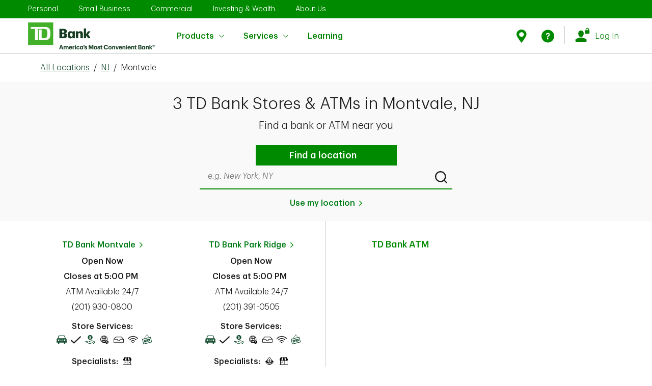

--- FILE ---
content_type: text/html; charset=utf-8
request_url: https://locations.td.com/us/nj/montvale
body_size: 68546
content:
<!doctype html><html lang="en"><head><meta http-equiv="Content-Type" content="text/html; charset=utf-8"/><meta http-equiv="X-UA-Compatible" content="IE=edge"><link rel="dns-prefetch" href="//www.yext-pixel.com"><link rel="dns-prefetch" href="//a.cdnmktg.com"><link rel="dns-prefetch" href="//a.mktgcdn.com"><link rel="dns-prefetch" href="//dynl.mktgcdn.com"><link rel="dns-prefetch" href="//dynm.mktgcdn.com"><link rel="dns-prefetch" href="//www.google-analytics.com"><meta name="viewport" content="width=device-width, initial-scale=1, maximum-scale=5"><meta name="format-detection" content="telephone=no"><meta name="description" content="Find a TD Bank location and ATM in Montvale, NJ near you & get store hours, services, specialist availability & more."><meta name="keywords" content=""><meta property="og:title" content="TD Bank Locations & ATM's In Montvale, NJ Near You"><meta property="og:description" content="Find a TD Bank location and ATM in Montvale, NJ near you & get store hours, services, specialist availability & more."><meta property="og:image" content="https://locations.td.com/assets/images/logo.png"><meta property="og:type" content="website"><meta property="og:url" content="https://locations.td.com/us/nj/montvale"><meta name="twitter:card" content="summary"><link rel="canonical" href="https://locations.td.com/us/nj/montvale" /><title>TD Bank Locations & ATM's In Montvale, NJ Near You</title><link rel="shortcut icon" href="../../permanent-b0b701/assets/images/favicon.19f91862.ico"><script>window.Yext = (function(Yext){Yext["BaseUrl"] = "../../"; return Yext;})(window.Yext || {});</script><script>window.Yext = (function(Yext){Yext["locale"] = "en"; return Yext;})(window.Yext || {});</script><script>window.Yext = (function(Yext){Yext["siteInternalHostName"] = "locations.td.com"; return Yext;})(window.Yext || {});</script><script>window.Yext = (function(Yext){Yext["siteAttributes"] = {"directory":{"additionaltext":"Choose a state to find all cities and towns with a TD Bank location.","events":{"alt1":"Stingrays sweepstakes","alt2":"Winterfest at Cooper River","alt3":"TD Garden Pro Shop discount deal","alt4":"TD Garden Pro Shop discount deal","description1":"Junior Stingrays fans can score the title of a lifetime. Now through Feb. 3, enter your child in our @SCStingraysHockey Honorary Captain sweepstakes. Five winners will get a jersey, on-ice recognition and hangout with the team pre-game","description2":"Come skate with us at WinterFest Ice Skating at Cooper River! TD cardholders will receive $1 off\nadmission.","description3":"Calling all Boston sports fans: Enjoy 15% off your entire purchase at the new TD Garden Pro Shop when you use your TD Bank Credit or Debit card!","description4":"Calling all Boston sports fans: Enjoy 15% off your entire purchase at the new TD Garden Pro Shop when you use your TD Bank Credit or Debit card!","heading":"","image1":"//dynl.mktgcdn.com/p/sXO2KbIvFg3JToHoc5wpt0_z1ohQggTmvnT5FmxERIQ/270x269.png","image2":"//dynl.mktgcdn.com/p/Fcrf7kQlxBlPoYoJEzR6zfw3_k_F4Awvh6j4RiD2RcA/300x150.jpg","image3":"//dynl.mktgcdn.com/p/CYaMEX-Mg2J8yKOJ5cOgx2D3fOX9N0Wnausm2j5AkAI/300x150.jpg","image4":"//dynl.mktgcdn.com/p/CYaMEX-Mg2J8yKOJ5cOgx2D3fOX9N0Wnausm2j5AkAI/300x150.jpg","linktext1":"Learn more","linktext2":"Learn More","linktext3":"Check it out","linktext4":"Check it out","linkurl1":"https://www.td.com/","linkurl2":"https://www.td.com/","linkurl3":"https://www.td.com/","linkurl4":"https://www.td.com/","subheading1":"Stingrays sweepstakes","subheading2":"Winterfest at Cooper River","subheading3":"TD Garden Pro Shop discount deal","subheading4":"TD Garden Pro Shop discount deal"},"events_alt1":"Stingrays sweepstakes","events_alt2":"Winterfest at Cooper River","events_alt3":"TD Garden Pro Shop discount deal","events_alt4":"TD Garden Pro Shop discount deal","events_description1":"Junior Stingrays fans can score the title of a lifetime. Now through Feb. 3, enter your child in our @SCStingraysHockey Honorary Captain sweepstakes. Five winners will get a jersey, on-ice recognition and hangout with the team pre-game","events_description2":"Come skate with us at WinterFest Ice Skating at Cooper River! TD cardholders will receive $1 off admission.","events_description3":"Calling all Boston sports fans: Enjoy 15% off your entire purchase at the new TD Garden Pro Shop when you use your TD Bank Credit or Debit card!","events_description4":"Calling all Boston sports fans: Enjoy 15% off your entire purchase at the new TD Garden Pro Shop when you use your TD Bank Credit or Debit card!","events_image1":"","events_image2":"","events_image3":"","events_image4":"","events_linktext1":"Learn more","events_linktext2":"Learn more","events_linktext3":"Check it out","events_linktext4":"Check it out","events_linkurl1":"https://www.td.com/","events_linkurl2":"https://www.td.com/","events_linkurl3":"https://www.td.com/","events_linkurl4":"https://www.td.com/","events_subheading1":"Stingrays sweepstakes","events_subheading2":"Winterfest at Cooper River","events_subheading3":"TD Garden Pro Shop discount deal","events_subheading4":"TD Garden Pro Shop discount deal","hero_description_statelist":"There are over 1,100 stores \u0026 2,600 ATM's for your convenience","hero_title_statelist":"Find A TD Bank Store or ATM By State","intentlink":"Search by service area","locationlink":"Search by state"},"directory_financial_tab1":{"header":"Savings \u0026 Budgeting"},"directory_financial_tab1_cta1":{"text":"Learn more"},"directory_financial_tab1_cta2":{"text":"Learn more"},"directory_financial_tab1_cta3":{"text":"Learn more"},"directory_financial_tab1_cta4":{"text":"Learn more"},"directory_financial_tab1_title1":{"url":"https://www.td.com/us/en/personal-banking/online-banking-made-easy/"},"directory_financial_tab1_title2":{"url":"https://www.td.com/us/en/personal-banking/get-more/"},"directory_financial_tab1_title3":{"url":"https://www.td.com/us/en/personal-banking/joint-bank-accounts/"},"directory_financial_tab1_title4":{"url":"https://academy.td.com/"},"directory_financial_tab2":{"header":"Small Business"},"directory_financial_tab2_cta1":{"text":"Learn more"},"directory_financial_tab2_cta2":{"text":"Learn more"},"directory_financial_tab2_cta3":{"text":"Learn more"},"directory_financial_tab2_cta4":{"text":"Learn more"},"directory_financial_tab2_title1":{"url":"https://www.td.com/us/en/small-business/benefits-of-separating-personal-and-business-finances/"},"directory_financial_tab2_title2":{"url":"https://www.td.com/us/en/small-business/how-banks-review-business-loan-applications-5-cs-credit/"},"directory_financial_tab2_title3":{"url":"https://www.td.com/us/en/small-business/pros-cons-business-loan-credit-from-bank/"},"directory_financial_tab2_title4":{"url":"https://www.td.com/us/en/small-business/5-tips-business-owners-to-borrow-money-with-confidence/"},"directory_financial_tab3":{"header":"Home Lending"},"directory_financial_tab3_cta1":{"text":"Learn more"},"directory_financial_tab3_cta2":{"text":"Learn more"},"directory_financial_tab3_cta3":{"text":"Learn more"},"directory_financial_tab3_cta4":{"text":"Learn more"},"directory_financial_tab3_title1":{"url":"https://www.td.com/us/en/personal-banking/learning-home-lending/home-equity-process/"},"directory_financial_tab3_title2":{"url":"https://www.td.com/us/en/personal-banking/learning-home-lending/uses-and-benefits/"},"directory_financial_tab3_title3":{"url":"https://www.td.com/us/en/personal-banking/mortgage/choose-your-loan/"},"directory_financial_tab3_title4":{"url":"https://www.td.com/us/en/personal-banking/mortgage/refinance-your-home/"},"directory_intent":{"statelevelheading":"Find TD Service Areas in [[STATE]]","statelevelsub":"TD has [[#]] locations in [[STATE]] cities \u0026 towns near you","toplevelheading":"Find TD Service Areas by State","toplevelsub":"TD has locations in [[#]] cities \u0026 towns near you"},"fl_bottompromo":{"alt_text":"veterinary service","button_text":"Learn More","button_url":"https://stories.td.com/us/en/article/making-veterinary-care-more-accessible-how-one-florida-doctors-innovative-idea-got-on-the-road?_gl=1*1agncdq*_gcl_au*MTgwMzEzMjc5My4xNzQ0MDQzOTE4*_ga*MzQ3MzQzNTMzLjE3MjY4NTQ5ODc.*_ga_31RJ2TXDZY*czE3NDc2NzE4NTYkbzc0JGcwJHQxNzQ3NjcxODU2JGo2MCRsMCRoMCRkLW82NVlEV19iWXR5eUlJU1ZYOV9oOEVKelA5WWwzRHNGUQ..*_ga_TJBPYV1M63*czE3NDc2NzE4NTYkbzcwJGcwJHQxNzQ3NjcxODU2JGo2MCRsMCRoMCRkZFl0WjMtX19PUjR5Szl2U3pjelhrUFBSV01HWGF2RkNtUQ","description":"The Villages/Ocala, FL – Dr. Candice Vance, DVM, saw the need for a mobile veterinary service in her community. Many viewed her business model as risky, but not us – we believe in it and supported her.","header":"Small Business Customer Spotlight","image":"//dynl.mktgcdn.com/p/5PRbz4MuzAsQTXQZjilJPjFTyJ1TZ8n0FWswGk2Egzc/1094x615.jpg","subtitle":"TD customer since 2024","title":"Vance Veterinary, LLC"},"fl_directory":{"legal_statement":"Lorem ipsum dolor sit amet, consectetur adipiscing elit. Curabitur lacinia mi sed libero fermentum, nec suscipit dolor viverra. Fusce et ligula id ligula sollicitudin vulputate. Vestibulum ante ipsum primis in faucibus orci luctus et ultrices posuere cubilia curae; Sed ut eros nec leo facilisis malesuada. Sed volutpat sagittis ante, vel dictum purus placerat a. Maecenas tempor velit vitae libero pretium, sit amet facilisis felis efficitur. In aliquam erat magna, vel tincidunt ex sodales sit amet. Nullam efficitur orci et nisl tincidunt, non sollicitudin arcu dictum. Cras viverra vehicula magna nec dapibus. Integer eu massa quis justo egestas auctor id ut odio. Vestibulum vehicula risus eget ipsum interdum vulputate.\n\nMauris fringilla, purus a feugiat malesuada, libero turpis auctor dolor, nec facilisis urna nisl a ligula. Donec sit amet elit lectus. Ut eu tincidunt nisi. Etiam sodales enim nec nunc suscipit feugiat. Cras tristique convallis purus id facilisis. Curabitur eget lacinia lacus. Vestibulum a sagittis eros. Sed gravida purus sit amet ligula vehicula, ac scelerisque lorem dictum.\n\nLorem ipsum dolor sit amet, consectetur adipiscing elit. Curabitur lacinia mi sed libero fermentum, nec suscipit dolor viverra. Fusce et ligula id ligula sollicitudin vulputate. Vestibulum ante ipsum primis in faucibus orci luctus et ultrices posuere cubilia curae; Sed ut eros nec leo facilisis malesuada. Sed volutpat sagittis ante, vel dictum purus placerat a. Maecenas tempor velit vitae libero pretium, sit amet facilisis felis efficitur. In aliquam erat magna, vel tincidunt ex sodales sit amet. Nullam efficitur orci et nisl tincidunt, non sollicitudin arcu dictum. Cras viverra vehicula magna nec dapibus. Integer eu massa quis justo egestas auctor id ut odio. Vestibulum vehicula risus eget ipsum interdum vulputate.\n\nMauris fringilla, purus a feugiat malesuada, libero turpis auctor dolor, nec facilisis urna nisl a ligula. Donec sit amet elit lectus. Ut eu tincidunt nisi. Etiam sodales enim nec nunc suscipit feugiat. Cras tristique convallis purus id facilisis. Curabitur eget lacinia lacus. Vestibulum a sagittis eros. Sed gravida purus sit amet ligula vehicula, ac scelerisque lorem dictum.\n\nLorem ipsum dolor sit amet, consectetur adipiscing elit. Curabitur lacinia mi sed libero fermentum, nec suscipit dolor viverra. Fusce et ligula id ligula sollicitudin vulputate. Vestibulum ante ipsum primis in faucibus orci luctus et ultrices posuere cubilia curae; Sed ut eros nec leo facilisis malesuada. Sed volutpat sagittis ante, vel dictum purus placerat a. Maecenas tempor velit vitae libero pretium, sit amet facilisis felis efficitur. In aliquam erat magna, vel tincidunt ex sodales sit amet. Nullam efficitur orci et nisl tincidunt, non sollicitudin arcu dictum. Cras viverra vehicula magna nec dapibus. Integer eu massa quis justo egestas auctor id ut odio. Vestibulum vehicula risus eget ipsum interdum vulputate.\n\nMauris fringilla, purus a feugiat malesuada, libero turpis auctor dolor, nec facilisis urna nisl a ligula. Donec sit amet elit lectus. Ut eu tincidunt nisi. Etiam sodales enim nec nunc suscipit feugiat. Cras tristique convallis purus id facilisis. Curabitur eget lacinia lacus. Vestibulum a sagittis eros. Sed gravida purus sit amet ligula vehicula, ac scelerisque lorem dictum.\n\nLorem ipsum dolor sit amet, consectetur adipiscing elit. Curabitur lacinia mi sed libero fermentum, nec suscipit dolor viverra. Fusce et ligula id ligula sollicitudin vulputate. Vestibulum ante ipsum primis in faucibus orci luctus et ultrices posuere cubilia curae; Sed ut eros nec leo facilisis malesuada. Sed volutpat sagittis ante, vel dictum purus placerat a. Maecenas tempor velit vitae libero pretium, sit amet facilisis felis efficitur. In aliquam erat magna, vel tincidunt ex sodales sit amet. Nullam efficitur orci et nisl tincidunt, non sollicitudin arcu dictum. Cras viverra vehicula magna nec dapibus. Integer eu massa quis justo egestas auctor id ut odio. Vestibulum vehicula risus eget ipsum interdum vulputate.\n\nMauris fringilla, purus a feugiat malesuada, libero turpis auctor dolor, nec facilisis urna nisl a ligula. Donec sit amet elit lectus. Ut eu tincidunt nisi. Etiam sodales enim nec nunc suscipit feugiat. Cras tristique convallis purus id facilisis. Curabitur eget lacinia lacus. Vestibulum a sagittis eros. Sed gravida purus sit amet ligula vehicula, ac scelerisque lorem dictum.","video":"https://www.youtube.com/watch?v=ZqNhBJ5sVwI"},"fl_directory_community":{"button1_text":"Learn more","button1_url":"https://www.td.com/us/en/about-us/communities/ready-commitment?_gl=1*103dp0z*_gcl_au*MTM4NTgwMjgxNi4xNzEyODYyNTU2*_ga*NDI0NzMzMDY4LjE3MTMxODg5Mzk.*_ga_31RJ2TXDZY*MTcxOTg2NzM0MC4yNC4wLjE3MTk4NjczNDAuNjAuMC4w*_ga_TJBPYV1M63*MTcxOTg2MzQ3MC4yMi4xLjE3MTk4NjM3MTguNjAuMC4w\u0026_ga=2.25817275.745567152.1719855234-424733068.1713188939","button2_text":"Learn more","button2_url":"https://www.td.com/us/en/about-us/communities/investment?_gl=1*13h0qml*_gcl_au*ODUzMjY2MTU2LjE3MTk1MDQ1MzQ.*_ga*ODQ5MDQ1MzE2LjE3MTk1MDQ1OTc.*_ga_31RJ2TXDZY*MTcxOTg1NTY5MS43LjEuMTcxOTg1NzQ3MS41OS4wLjA.*_ga_TJBPYV1M63*MTcxOTg1NTY5MS43LjEuMTcxOTg1NzQ3MS41OS4wLjA.\u0026_ga=2.38076067.1230375942.1719855685-849045316.1719504597","button3_text":"Learn more","button3_url":"https://www.td.com/us/en/about-us/communities/ready-commitment/funding-opportunities/community-sponsorships?_gl=1*13h0qml*_gcl_au*ODUzMjY2MTU2LjE3MTk1MDQ1MzQ.*_ga*ODQ5MDQ1MzE2LjE3MTk1MDQ1OTc.*_ga_31RJ2TXDZY*MTcxOTg1NTY5MS43LjEuMTcxOTg1NzQ3MS41OS4wLjA.*_ga_TJBPYV1M63*MTcxOTg1NTY5MS43LjEuMTcxOTg1NzQ3MS41OS4wLjA.\u0026_ga=2.38076067.1230375942.1719855685-849045316.1719504597","description1":"The world is changing. And we’re ready to help. Through initiatives like the TD Ready Challenge, we aim to improve financial security, create a vibrant planet, connect communities and encourage better health.","description2":"By investing in what we have and sharing what we know, we’re helping our communities—and empowering them to help themselves.","description3":"Our local partners create innovative spaces and hold inclusive events where strangers become neighbors—and neighbors, friends. ","header":"A better tomorrow starts today.","image1":"//dynl.mktgcdn.com/p/gAcP33a4Rp53gF4EgAIUKbfKasIfIXqyoCoECxxEHh4/691x343.png","image2":"//dynl.mktgcdn.com/p/0epG31KhRAj7UPd_7dFQFUd7c0M3VzbgFmjE3CwVA4k/320x178.webp","image3":"//dynl.mktgcdn.com/p/RaW_Qu0KhAUTGqnsh-nKMA-DNyZzH8Mp7Z6hNBOJvGg/320x178.webp","subheader":"","text1":"TD Ready Commitment","text2":"Learning and lending go hand in hand.","text3":"Sponsoring and spreading joy."},"fl_directory_community_button1":{"text":"Learn more","url":"https://www.td.com/us/en/about-us/communities/ready-commitment?_gl=1*103dp0z*_gcl_au*MTM4NTgwMjgxNi4xNzEyODYyNTU2*_ga*NDI0NzMzMDY4LjE3MTMxODg5Mzk.*_ga_31RJ2TXDZY*MTcxOTg2NzM0MC4yNC4wLjE3MTk4NjczNDAuNjAuMC4w*_ga_TJBPYV1M63*MTcxOTg2MzQ3MC4yMi4xLjE3MTk4NjM3MTguNjAuMC4w\u0026_ga=2.25817275.745567152.1719855234-424733068.1713188939"},"fl_directory_community_button2":{"text":"Learn more","url":"https://www.td.com/us/en/about-us/communities/investment?_gl=1*13h0qml*_gcl_au*ODUzMjY2MTU2LjE3MTk1MDQ1MzQ.*_ga*ODQ5MDQ1MzE2LjE3MTk1MDQ1OTc.*_ga_31RJ2TXDZY*MTcxOTg1NTY5MS43LjEuMTcxOTg1NzQ3MS41OS4wLjA.*_ga_TJBPYV1M63*MTcxOTg1NTY5MS43LjEuMTcxOTg1NzQ3MS41OS4wLjA.\u0026_ga=2.38076067.1230375942.1719855685-849045316.1719504597"},"fl_directory_community_button3":{"text":"Learn More","url":"https://www.td.com/us/en/about-us/communities/ready-commitment/funding-opportunities/community-sponsorships?_gl=1*13h0qml*_gcl_au*ODUzMjY2MTU2LjE3MTk1MDQ1MzQ.*_ga*ODQ5MDQ1MzE2LjE3MTk1MDQ1OTc.*_ga_31RJ2TXDZY*MTcxOTg1NTY5MS43LjEuMTcxOTg1NzQ3MS41OS4wLjA.*_ga_TJBPYV1M63*MTcxOTg1NTY5MS43LjEuMTcxOTg1NzQ3MS41OS4wLjA.\u0026_ga=2.38076067.1230375942.1719855685-849045316.1719504597"},"fl_directory_video":{"description":"Lerue is on a mission to empower youth through storytelling. See how he's inspiring tomorrow's screenwriters, editors and directors - you just might catch a glimpse of a future Hollywood star.","header":"Teaching the next generation of filmmakers in Miami, FL"},"fl_hero":{"alt_text":"","disclaimer":"","image":"//dynl.mktgcdn.com/p/5-GEWfJlomtQGLk1_KcNbQAwICdCHumrRNaRGNfRtqo/1440x475.jpg","mobile_image":"//dynl.mktgcdn.com/p/5-GEWfJlomtQGLk1_KcNbQAwICdCHumrRNaRGNfRtqo/1440x475.jpg","title":""},"fl_hero_new_opening":{"header":""},"fl_hero_new_opening1":{"date":"","link":"","location":""},"fl_hero_new_opening2":{"date":"","link":"","location":""},"fl_map":{"disclaimer":"¹Tied in 2025. For J.D. Power 2025 award information, visit jdpower.com/awards. \n²Lenders ranked by the U.S. Small Business Administration (SBA) based on the SBA’s data for the units of loans approved during the period October 1, 2023 to September 30, 2024.","image":"//dynl.mktgcdn.com/p/W5iqT9hUTLYn2NdNdvZHvkJ341QkQGndG40T0MAnceo/1440x810.jpg"},"fl_offer1":{"button_text":"Find out how","button_url":"https://www.td.com/us/en/personal-banking/refer-a-friend","description":"Refer a friend, and you'll both earn $50. You can refer up to 10 friends each year and earn $500.","eventtag":"","image":"//dynl.mktgcdn.com/p/pbE8H_RKdVvwiucNidYu2DD_XZh-P1SNMOcnVDnNltc/650x696.webp","title":"Share the green."},"fl_offer2":{"alt_text":"","button_text":"Learn more","button_url":"https://www.td.com/us/en/personal-banking/home-equity/he-loan","description":"Don’t miss out—apply now and make the most of today’s low rates.","eventtag":"","image":"//dynl.mktgcdn.com/p/XTAtRKKbKztBGkwGTy2ZsxX1Cv6qn0q7qTxGjoFilW4/1080x1080.jpg","title":"TD Bank Home Equity Loan rates have dropped."},"fl_offer3":{"button_text":"","button_url":"","description":"","image":"","title":""},"fl_offer4":{"button_text":"Learn more","button_url":"https://stories.td.com/us/en/article/td-charitable-foundation-awards-7-million-in-grants-to-37-non-profits-supporting-housing-for-marginalized-communities?utm_campaign=TW+Links+2\u0026utm_medium=bitly\u0026utm_source=intranet","description":"The TD Charitable Foundation awards $1.1 million to support independent living solutions for marginalized communities across Florida.","eventtag":"","image":"//dynl.mktgcdn.com/p/Dg3Sso67VO3ShrV7yZexMIgS865rhtzFESepEtSmFsQ/614x614.png","title":"2024 Housing for Everyone."},"fl_offer6":{"button_text":"Learn more","button_url":"https://stories.td.com/us/en/article/how-cross-border-banking-helps-relieve-the-financial-headache-of-traveling-abroad","description":"Discover the ease of managing your finances in Florida with TD Bank's Cross-Border Banking program.  We offer online banking, bill pay, flexible currency exchange, and personalized financial solutions, ensuring a stress-free banking experience.","eventtag":"","image":"//dynl.mktgcdn.com/p/WIDuVnAJ38gOKuwjkTHYtKKxDlsMM9Rg0VzE9ESaSvY/410x232.jpg","title":"Banking in Canada and the U.S."},"fl_product":{"header":"Online Banking \u0026 Financial Services to Meet Your Goals","subtitle":"What can we help you find?"},"fl_product_1":{"alt_text":"Open a checking account near me","button_text":"Get details","button_url":"https://www.td.com/us/en/personal-banking/checking-accounts/","description":"","header":"Checking Accounts","image":"//dynl.mktgcdn.com/p/G6NFUAE70X6M3eWKryulqYDgRhBbQyyfC1s2kEtZ8jQ/200x90.png"},"fl_product_2":{"alt_text":"Open a savings account near me","button_text":"Get details","button_url":"https://www.td.com/us/en/personal-banking/savings-accounts/","description":"","header":"Savings Accounts","image":"//dynl.mktgcdn.com/p/B_ks8-Lth44GiRexse0H4xHNSC5NfiRWv1UAzvYujmA/200x90.png"},"fl_product_3":{"alt_text":"Open A Small Business Checking Account Near Me","button_text":"Get details","button_url":"https://www.td.com/us/en/small-business/checking-accounts/","description":"","header":"Small Business Checking Accounts","image":"//dynl.mktgcdn.com/p/XH1f6mYcFHl_0rtV_L7Wcqf1YOVtAF_icmUndFWH1DM/200x90.png"},"fl_product_4":{"alt_text":"Get A Bank Mortgage Near Me","button_text":"Get details","button_url":"https://www.td.com/us/en/personal-banking/mortgage/","description":"","header":"Mortgage Loans","image":"//dynl.mktgcdn.com/p/oo7kHqlPpn6bczd_nOdNpezgh0aBi7qUT3IuhQopvOU/200x90.png"},"fl_product_5":{"alt_text":"Get A Credit Card At A Bank Near Me","button_text":"Get details","button_url":"https://www.td.com/us/en/personal-banking/credit-cards/","description":"","header":"Credit Cards","image":"//dynl.mktgcdn.com/p/NpLQsFX8l2UWCIuni0BIBe9BhOkzdq4MljNzT_146to/200x90.png"},"fl_product_6":{"alt_text":"Apply For Home Equity Loan \u0026 HELOC Near Me","button_text":"Get details","button_url":"https://www.td.com/us/en/personal-banking/home-equity/","description":"","header":"Home Equity","image":"//dynl.mktgcdn.com/p/CjPYhYuqUTYqtZbHtaw819CUugpqUi4DigA8OoahrsU/200x90.png"},"fl_products":{"heading":"Online Banking \u0026 Financial Services to Meet Your Goals","title":"What can we help you find?"},"fl_search":{"button_text":"Find a location","subtitle":"","title":"Find a TD Bank store near you"},"fl_toppromo":{"alt_text":"J.D. Power Award","button_text":"Learn more","button_url":"https://stories.td.com/us/en/article/td-bank-ranks-no-1-in-florida-in-j-d-power-retail-banking-study","description":"TD Bank ranked highest in Florida for retail banking customer satisfaction in the J.D. Power 2025 U.S. Retail Banking Satisfaction Study℠. TD also achieved the top score for trust in Florida by study participants¹.","image":"//dynl.mktgcdn.com/p/C5arz7Erm8lEGyScHivhZplXezm8P4bJ24K6pgLngdY/1920x1080.jpg","title":"Ranking #1 in Florida by J.D. Power","video":""},"fl_video":{"description":"Lerue is on a mission to empower youth through storytelling. See how he's inspiring tomorrow's screenwriters, editors and directors - you just might catch a glimpse of a future Hollywood star.","header":"Teaching the next generation of filmmakers in Miami, FL","video":"https://www.youtube.com/watch?v=ZqNhBJ5sVwI"},"footer":{"additional_disclaimers":"***$50 Bonus: New referred personal checking customer must open a TD Bank personal checking account, must not have any existing or prior checking relationships with TD Bank and receive a qualifying direct deposit of at least $250 or complete a minimum of 15 qualifying TD Bank Visa® Debit Card purchases within 60 days of the new account open date. The new eligible personal checking account must be opened in a TD Bank Store. By participating in this program, each party may be aware that the other is a TD Bank Customer.\n\u003cbr\u003e\n\u003csup\u003e1\u003c/sup\u003eMonthly maintenance fee can be waived with one of the following: $5,000 or more in direct deposits within a statement cycle or $2,500 minimum daily balance is maintained or maintain a $25,000 minimum daily combined balance of all deposit accounts, all outstanding home equity loan and home equity line of credit accounts, and/or mortgages in good standing (excludes credit cards and personal loans) that you choose to link.\n\u003cbr\u003e\n\u003csup\u003e2\u003c/sup\u003eWaive the $15 monthly maintenance fee with a $100 minimum daily balance.\n\u003cbr\u003e\n\u003csup\u003e3\u003c/sup\u003eTD Convenience Checking\u003csup\u003eSM\u003c/sup\u003e monthly maintenance fee waived if the Primary account holder is 17 through 23 years of age. Upon the primary account holder's 24th birthday the account will be subject to the monthly maintenance fee unless the minimum daily balance is maintained.\n\u003cbr\u003e\n\u003csup\u003e4\u003c/sup\u003eOverdraft Services do not apply to TD Essential Banking Accounts. We may decline or return transactions that would result in an overdraft. Transactions that you make may cause your Account to overdraw but we will not assess your TD Essential Banking Account an overdraft fee or return item fee. For example, preauthorized transactions and other transactions may post to your Account even when the balance in your Account is not sufficient to pay the transaction.\n\u003cbr\u003e\nEligibility: Qualifying direct deposits include your paycheck, pension, government benefits (such as Social Security), or other eligible regular monthly income from your employer or the government electronically deposited into your checking account of at least $250. Person-to-Person and bank transfers between your TD Bank and any other accounts you have at other financial institutions or brokerages do not qualify. Qualifying Visa® Debit Card purchase transactions are those made using a TD Visa® Debit Card to buy goods and services and are net of returns and other adjustments. ATM withdrawals do not qualify. Net qualifying purchases are determined in the sole discretion of TD Bank and must post to the new account within 60 days of account opening.\nOnce the offer criterion is met within 60 days of account opening, the bonus will be credited into the new personal checking account no later than 95 days from account opening. Accounts must remain open, active, in good standing in order to receive the bonus. If the checking account is closed by the Customer or TD Bank within 6 months after account opening, TD Bank does reserve the right to deduct the bonus amount from that account at closing. TD Bank may issue you an IRS Form 1099-MISC, or other appropriate forms reporting the value of the Bonus. Offer may be withdrawn at any time and is subject to change. You may receive up to ten (10) Refer a Friend Bonuses ($500 total value) within a calendar year. TD Bank Employees and Canadian cross-border banking customers are not eligible.","addresslabel":"TD Atrium - Corporate Office","addresstext":"1701 Route 70 East, Cherry Hill, NJ 08003","advertisinglink":"https://www.td.com/us/en/personal-banking/online-advertising/","advertisingtext":"Online Advertising","copyright":"©2025 TD Bank, N.A. All Rights Reserved.","copyrighttext2":"TD Wealth® is a brand of TD Bank N.A., (TD Bank). Banking, investment management and fiduciary services are available through TD Bank.\n\nSecurities and investment advisory products are available through TD Private Client Wealth LLC (TDPCW), a US Securities and Exchange Commission registered investment adviser and broker-dealer and member FINRA/SIPC. Epoch Investment Partners, Inc. (Epoch) is a US Securities and Exchange Commission registered investment adviser that provides investment management services to TD Wealth.   \n\nInsurance products and services are offered through TD Wealth Management Services Inc. (TDWMSI), a licensed insurance agency. \n\nTD Bank, TDPCW and TDWMSI are affiliates. TD Bank and its affiliates do not provide legal, tax or accounting advice.\n\nDeposit products and related services offered by TD Bank, Member FDIC.\n\nThe TD Wealth® and other TD trademarks are owned by The Toronto-Dominion Bank or its affiliates and are used under license. \n©2025, TD Bank, N.A. All Rights Reserved.","copyrighttextlink2":"FINRA/SIPC","copyrighttextlink2_url":"","coviddisclaimer":"","ctalink":"https://www.td.com/us/en/personal-banking/contact-us/","ctatext":"Contact Us","customcopy":"As much as we love seeing our neighbors, we encourage you to put your health first and do your banking from home—online or with the TD Bank app. If you're not already registered, visit \u003ca href=\"https://onlinebanking.tdbank.com/#/authentication/login/enrollment/signup/selectprofile\" target=\"_blank\"\u003eOnline Banking\u003c/a\u003e to sign up, or download the TD Bank app for your smartphone (\u003ca href=\"https://play.google.com/store/apps/details?id=com.tdbank\u0026hl=en_US\" target=\"_blank\"\u003eAndroid\u003c/a\u003e and \u003ca href=\"http://itunes.apple.com/us/app/td-bank/id382107453?mt=8\" target=\"_blank\"\u003eiOS\u003c/a\u003e). And if this is new for you, learn more about what you can do with \u003ca href=\"https://www.td.com/us/en/personal-banking/online-banking/\" target=\"_blank\"\u003eMobile \u0026 Online Banking\u003c/a\u003e.","disclaimerheading":"","disclaimertext":"","equalhousing":"Equal Housing Lender","equalhousinglink":"","facebookalt":"Facebook icon","facebooklink":"https://www.facebook.com/TDBank","fdic_disclaimer_table":{"body":{"cell1":"NOT A DEPOSIT","cell2":"NOT FDIC-INSURED","cell3":"NOT INSURED BY ANY FEDERAL GOVERNMENT AGENCY","cell4":"NOT GUARANTEED BY THE BANK","cell5":"MAY GO DOWN IN VALUE"},"title":"INVESTMENTS, SECURITIES AND ANNUITIES"},"fdiclink":"https://www.td.com/us/en/personal-banking/universal-footer/fdic-coverage/","fdictext":"Bank Deposits FDIC Insured","finralink":"https://www.finra.org/","foreigndisclaimer":"*For foreign currency exchange details \u0026 limitations, please see our \u003ca href=\"\nhttps://www.td.com/us/en/personal-banking/foreign-exchange/\"\u003eforeign exchange web page\u003c/a\u003e","heading":"Need to talk to us directly?","instagramalt":"Instagram icon","instagramlink":"https://www.instagram.com/TDBank_US/","largedisclaimer":"SECURITIES AND OTHER INVESTMENT AND INSURANCE PRODUCTS ARE: NOT A DEPOSIT; NOT FDIC INSURED; NOT INSURED BY ANY FEDERAL GOVERNMENT AGENCY; NOT GUARANTEED BY TD BANK, N.A. OR ANY OF ITS AFFILIATES; AND, MAY BE SUBJECT TO INVESTMENT RISK, INCLUDING POSSIBLE LOSS OF VALUE.","linkedinalt":"Linkedin icon","linkedinlink":"https://www.linkedin.com/company/2775?trk=tyah","memberfdiclink":"https://www.td.com/us/en/personal-banking/universal-footer/fdic-coverage","memberfdictext":"Member FDIC","nfalink":"https://www.nfa.futures.org/","notnotmaycenter":"No Bank Guarantee","notnotmayleft":"Not FDIC Insured","notnotmayright":"May Lose Value","notnotmaytop":"SECURITIES AND INSURANCE","ny_directory_disclaimer1":"","ny_directory_disclaimer2":"","pinterestalt":"Pinterest icon","pinterestlink":"https://pinterest.com/tdbank/","securitiestitle":"Securities, Investments and Insurance","securitieswarning1":"Not a Deposit","securitieswarning2":"Not FDIC Insured","securitieswarning3":"Not Insured by any Federal Government Agency","securitieswarning4":"Not Guaranteed by the Bank","securitieswarning5":"May Lose Value","sipclink":"https://www.sipc.org/","socialheading":"Follow TD Bank","twitteralt":"Twitter icon","twitterlink":"https://twitter.com/TDBank_US","xalt":"https://x.com/TDBank_US","youtubealt":"Youtube icon","youtubelink":"https://www.youtube.com/user/TDBankUS"},"footerlink":{"href1":"https://www.td.com/us/en/personal-banking/privacy","href2":"https://www.td.com/us/en/personal-banking/privacy/california","href3":"https://www.td.com/us/en/personal-banking/online-advertising","href4":"https://www.td.com/us/en/personal-banking/terms-of-use","href5":"https://www.td.com/us/en/personal-banking/security-center","href6":"https://www.td.com/us/en/about-us","href7":"https://www.td.com/us/en/personal-banking/universal-footer/accessibility","href8":"https://jobs.td.com/en/","href9":"https://www.td.com/us/en/personal-banking/sitemap","text1":"Privacy","text2":"California Privacy","text3":"Online Advertising","text4":"Terms of Use","text5":"Security","text6":"About Us","text7":"Accessibility","text8":"Careers","text9":"Site Map"},"header":{"countryicon":"","countrytext1":"United States","countrytext2":"Canada","findus":"Find Us","findusicon":"","finduslink":"https://www.td.com/us/en/personal-banking/store-locator#/","helpicon":"","helplink":"https://www.td.com/us/en/personal-banking/help-center/","helptext":"Help","loginhref1":"https://onlinebanking.tdbank.com/#/authentication/login","loginhref11":"https://www.centresuite.com/Centre/Public/Logon/Index?ReturnUrl=%2fCentre%3fsite%3d110026\u0026site=110026","loginhref12":"https://etreasury.td.com/rwd-web/logon","loginhref13":"https://deal.tdsecurities.com/tdfx/login#/?locale=en_US","loginhref15":"https://trade.tdbank.com/","loginhref16":"https://digitalexpress.tdbank.com/WDDL/login.aspx?ReturnUrl=%2fWDDL%2fDefault.aspx","loginhref2":"https://authentication.td.com/uap-ui/?consumer=easyweb\u0026locale=en_CA#/uap/login","loginhref3":"https://clientpoint.fisglobal.com/tdcb/main/UserLogon?bankNumber=37","loginhref4":"https://tdwealth.netxinvestor.com/nxi/login","loginhref5":"https://tdinvestmentservices.netxinvestor.com/nxi/login","loginhref6":"https://onlinebanking.tdbank.com/#/authentication/login","loginhref7":"https://www.centresuite.com/Centre/Public/Logon/Index?ReturnUrl=%2fCentre%3fsite%3d110026\u0026site=110026","loginnhref10":"https://www.centresuite.com/Centre/Public/Logon/Index?ReturnUrl=%2fCentre%3fsite%3d110026\u0026site=110026","logintab1image":"//dynl.mktgcdn.com/p/VJPYIcvvIs4b7geXsxNtGqksH6CaJBygHURVIsplh9g/50x52.png","logintab1text":"Banking and Investing","logintab2image":"//dynl.mktgcdn.com/p/49uQ8uU0DzCNBCmbdP9Eron5w9UzE20X79pTAY5XWnw/55x38.png","logintab2text":"Cards","logintab3image":"//dynl.mktgcdn.com/p/5uJMIIk8yx7rJe9FC7eCbs5CIVTUQM8MuRw_TEIzF_A/51x38.png","logintab3text":"Other","logintext":"Log In","logintext1":"Online Banking","logintext10":"TD Commercial Plus Card","logintext11":"TD Business Central (US)","logintext12":"TD eTreasury","logintext13":"TDFX","logintext15":"TD Bank Trade","logintext16":"TD Digital Express","logintext2":"EasyWeb","logintext3":"TD Wealth","logintext4":"TD Private Client Wealth","logintext5":"TD Investment Services (US)","logintext6":"Credit Card","logintext7":"TD Commercial Plus Card","logo":"//dynl.mktgcdn.com/p/ZnNoUBrhJhs4s4ADAHb6MuwoU0DoAjmz0UF0qdflvGc/1534x326.png","logoalt":"TD Bank America's most convenient bank","logolink":"https://www.td.com/us/en/personal-banking/","logomobile":"//dynl.mktgcdn.com/p/60iuOnriPod2Li1FFi1UXFS_4RsNe-8lvvqqBkWeL_k/457x149.png","searchicon":"","searchtext":"Search"},"header_tab":{"checkingandsavingstext":"Checking \u0026 Savings","creditcardstext":"Credit Cards","learningtext":"Learning","lendingtext":"Lending"},"headerbottom":{"href1":"https://www.td.com/us/en/personal-banking/products","href2":"https://www.td.com/us/en/personal-banking/services","href3":"https://www.td.com/us/en/personal-banking/learning/","tab1":{"href1":"https://www.td.com/us/en/personal-banking/checking-accounts/","href10":"https://www.td.com/us/en/personal-banking/prepaid-cards/gift-card/","href11":"https://www.td.com/us/en/personal-banking/offers/","href2":"https://www.td.com/us/en/personal-banking/savings-accounts/","href3":"https://www.td.com/us/en/personal-banking/certificates-of-deposit/","href4":"https://www.td.com/us/en/personal-banking/credit-cards/","href5":"https://www.td.com/us/en/personal-banking/home-equity/","href6":"https://www.td.com/us/en/personal-banking/mortgage/","href7":"https://www.td.com/us/en/personal-banking/personal-loan/","href8":"https://www.td.com/us/en/personal-banking/ira/","href9":"https://www.td.com/us/en/personal-banking/personal-debit-cards/","text1":"Checking","text11":"Special Offers","text2":"Savings","text3":"CDs","text4":"Credit Cards","text5":"Home Equity Loans \u0026 Lines","text6":"Mortgage","text7":"Personal Loans","text8":"IRAs","text9":"Debit Cards"},"tab1_href1":"https://www.td.com/us/en/personal-banking/checking-accounts/","tab1_href10":"https://www.td.com/us/en/personal-banking/prepaid-cards/gift-card/","tab1_href11":"https://www.td.com/us/en/personal-banking/offers/","tab1_href2":"https://www.td.com/us/en/personal-banking/savings-accounts/","tab1_href3":"https://www.td.com/us/en/personal-banking/certificates-of-deposit/","tab1_href4":"https://www.td.com/us/en/personal-banking/credit-cards/","tab1_href5":"https://www.td.com/us/en/personal-banking/home-equity/","tab1_href6":"https://www.td.com/us/en/personal-banking/mortgage/","tab1_href7":"https://www.td.com/us/en/personal-banking/personal-loan/","tab1_href8":"https://www.td.com/us/en/personal-banking/ira/","tab1_href9":"https://www.td.com/us/en/personal-banking/personal-debit-cards/","tab1_text1":"Checking","tab1_text10":"Gift Cards","tab1_text11":"Special Offers","tab1_text2":"Savings","tab1_text3":"CDs","tab1_text4":"Credit Cards","tab1_text5":"Home Equity Loans \u0026 Lines","tab1_text6":"Mortgage","tab1_text7":"Personal Loans","tab1_text8":"IRAs","tab1_text9":"Debit Cards","tab2":{"href1":"https://www.td.com/us/en/personal-banking/online-banking/","href2":"https://www.td.com/us/en/personal-banking/mobile-app/","href3":"https://www.td.com/us/en/personal-banking/student-services/","href4":"https://www.td.com/us/en/personal-banking/cross-border-banking/","href5":"https://www.td.com/us/en/personal-banking/travel-tips/","href6":"https://www.td.com/us/en/personal-banking/foreign-exchange/","href7":"https://www.td.com/us/en/personal-banking/overdraft-services/","href8":"https://www.td.com/us/en/personal-banking/get-more/","text1":"Online Banking","text2":"Mobile Banking","text3":"Student Banking","text4":"Cross Border","text5":"Travel Tips","text6":"Foreign Exchange Services","text7":"Overdraft Services","text8":"New to TD Checking"},"tab2_href1":"https://www.td.com/us/en/personal-banking/online-banking/","tab2_href2":"https://www.td.com/us/en/personal-banking/mobile-app/","tab2_href3":"https://www.td.com/us/en/personal-banking/student-services/","tab2_href4":"https://www.td.com/us/en/personal-banking/cross-border-banking/","tab2_href5":"https://www.td.com/us/en/personal-banking/travel-tips/","tab2_href6":"https://www.td.com/us/en/personal-banking/foreign-exchange/","tab2_href7":"https://www.td.com/us/en/personal-banking/overdraft-services/","tab2_href8":"https://www.td.com/us/en/personal-banking/get-more/","tab2_text1":"Online Banking","tab2_text2":"Mobile Banking","tab2_text3":"Student Banking","tab2_text4":"Cross Border","tab2_text5":"Travel Tips","tab2_text6":"Foreign Exchange Services","tab2_text7":"Overdraft Services","tab2_text8":"New to TD Checking","text1":"Products","text2":"Services","text3":"Learning"},"headermobile1":{"href":"https://www.td.com/us/en/personal-banking/","icon":"","text":"Home"},"headermobile10":{"href":"https://www.td.com/us/en/personal-banking/personal-debit-cards/","icon":"","text":"Debit Cards"},"headermobile11":{"href":"https://www.td.com/us/en/personal-banking/prepaid-cards/gift-card/","icon":"","text":"Gift Cards"},"headermobile12":{"href":"https://www.td.com/us/en/personal-banking/offers/","icon":"","text":"Special Offers"},"headermobile13":{"icon":"","link1":{"href":"https://www.td.com/us/en/personal-banking/online-banking/","text":"Online Banking"},"link1_href":"https://www.td.com/us/en/personal-banking/online-banking/","link1_text":"Online Banking","link2":{"href":"https://www.td.com/us/en/personal-banking/mobile-app/","text":"Mobile Banking"},"link2_href":"https://www.td.com/us/en/personal-banking/mobile-app/","link2_text":"Mobile Banking","link3":{"href":"https://www.td.com/us/en/personal-banking/student-services/","text":"Student Banking"},"link3_href":"https://www.td.com/us/en/personal-banking/student-services/","link3_text":"Student Banking","link4":{"href":"https://www.td.com/ca/en/personal-banking/solutions/cross-border-banking/","text":"Cross Border"},"link4_href":"https://www.td.com/ca/en/personal-banking/solutions/cross-border-banking/","link4_text":"Cross Border","link5":{"href":"https://www.td.com/us/en/personal-banking/travel-tips/","text":"Travel Tips"},"link5_href":"https://www.td.com/us/en/personal-banking/travel-tips/","link5_text":"Travel Tips","link6":{"href":"https://www.td.com/us/en/personal-banking/foreign-exchange/","text":"Foreign Exchange Services"},"link6_href":"https://www.td.com/us/en/personal-banking/foreign-exchange/","link6_text":"Foreign Exchange Services","link7":{"href":"https://www.td.com/us/en/personal-banking/overdraft-services/","text":"Overdraft Services"},"link7_href":"https://www.td.com/us/en/personal-banking/overdraft-services/","link7_text":"Overdraft Services","link8":{"href":"https://www.td.com/us/en/personal-banking/get-more/","text":"New to TD Checking"},"link8_href":"https://www.td.com/us/en/personal-banking/get-more/","link8_text":"New to TD Checking","text":"Services"},"headermobile14":{"href":"https://www.td.com/us/en/personal-banking/learning/","icon":"","text":"Learning"},"headermobile15":{"href":"https://www.td.com/us/en/personal-banking/store-locator/#/","icon":"","text":"Find Us"},"headermobile16":{"href":"https://www.td.com/us/en/personal-banking/store-locator/#/","icon":"","text":"Help"},"headermobile2":{"href":"https://www.td.com/us/en/personal-banking/checking-accounts/","icon":"","text":"Checking"},"headermobile3":{"href":"https://www.td.com/us/en/personal-banking/savings-accounts/","icon":"","text":"Savings"},"headermobile4":{"href":"https://www.td.com/us/en/personal-banking/certificates-of-deposit/","icon":"","text":"CDs"},"headermobile5":{"href":"https://www.td.com/us/en/personal-banking/credit-cards/","icon":"","text":"Credit Cards"},"headermobile6":{"href":"https://www.td.com/us/en/personal-banking/home-equity/","icon":"","text":"Home Equity Loans \u0026 Lines"},"headermobile7":{"href":"https://www.td.com/us/en/personal-banking/mortgage/","icon":"","text":"Mortgage"},"headermobile8":{"href":"https://www.td.com/us/en/personal-banking/personal-loan/","icon":"","text":"Personal Loans"},"headermobile9":{"href":"https://www.td.com/us/en/personal-banking/ira/","icon":"","text":"IRAs"},"headertop":{"href1":"https://www.td.com/us/en/personal-banking/","href2":"https://www.td.com/us/en/small-business/","href3":"https://www.td.com/us/en/commercial-banking/","href4":"https://www.td.com/us/en/investing/","href5":"https://www.td.com/us/en/about-us/","text1":"Personal","text2":"Small Business","text3":"Commercial","text4":"Investing \u0026 Wealth","text5":"About Us"},"locator":{"alertbanner":"","metadescription":"Use the TD Bank store locator tool to find a bank or ATM near you, location details and more!","metatitle":"Find A Bank \u0026 ATM Near Me – TD Bank Store Hours \u0026 Locator","subtext":"\u003cdiv style =\"text-align: center;\"\u003e Get the latest on how we're responding to COVID-19 at \u003ca target=\"_blank\" href = \"https://www.td.com/us/en/personal-banking/COVID-19/\"\u003etd.com/covid\u003c/a\u003e.\n\u003c/div\u003e"},"nc":{"comingsoon3_description3":"","comingsoon_description1":"","comingsoon_description2":"","comingsoon_subtitle1":"","comingsoon_subtitle2":"","comingsoon_subtitle3":""},"nc_comingsoon":{"title":""},"nc_directory":{"h1_tagline":"Currently, 11 stores with 15 new locations coming to Charlotte by 2025.","video":"https://www.youtube.com/watch?v=IMYxsKzjhXk","video_image":""},"nc_directory_community":{"button1_text":"Learn more","button1_url":"https://www.td.com/us/en/about-us/employees/giving-volunteering","button2_text":"Learn more","button2_url":"https://www.td.com/us/en/about-us/communities/investment","button3_text":"Learn more","button3_url":"https://www.td.com/us/en/about-us/communities/ready-commitment/funding-opportunities/community-sponsorships","description1":"We're locals helping locals, getting out for our communities all year round.","description2":"By investing what we have and sharing what we know, we're helping our communities—and empowering them to help themselves.","description3":"Our local partners create innovative spaces and hold inclusive events where strangers become neighbors—and neighbors, friends.","header":"Giving back means pitching in.","image1":"//dynl.mktgcdn.com/p/h3Y38vNxvcBkaMTwOvNU_-FOQVqNjgNboxjeZTjU7_c/320x178.jpg","image2":"//dynl.mktgcdn.com/p/mCkO1llHyoc39DgnRHEHzQG35Nfn_zR9oRSGilVW2Ns/320x178.jpg","image3":"//dynl.mktgcdn.com/p/zhqKfgfG-FrycEBaSTKww72elptpNXbWYkHFBbnUUDU/320x178.jpg","subheader":"Sometimes it takes more than a big check. It takes a big heart. That's why we donate more than just money, we donate our time - over 83,000 volunteer hours last year alone.","text1":"Giving back and pitching in","text2":"Learning and lending go hand in hand","text3":"Sponsoring and spreading joy"},"nc_directory_community_button1":{"text":"Learn more","url":"https://www.td.com/us/en/about-us/employees/giving-volunteering"},"nc_directory_community_button2":{"text":"Learn more","url":"https://www.td.com/us/en/about-us/communities/investment"},"nc_directory_community_button3":{"text":"Learn More","url":"https://www.td.com/us/en/about-us/communities/ready-commitment/funding-opportunities/community-sponsorships"},"nc_directory_video":{"description":"Here, we care about the story behind the transaction. So we put you first in everything we do. Not just listening to your goals but helping you reach them- all the while inspired by your voice, your vision and everything that makes, well, you. That's what it means, after all, to bank on the human side. Here, what matters most is you.","header":"North Carolina, meet the human side of banking."},"nc_hero":{"alt_text":"","image":"//dynl.mktgcdn.com/p/z39gvsB2RJySlpMHH1512oO8CvW2Di915rYaC4JUaeU/1440x475.jpg","mobile_image":"//dynl.mktgcdn.com/p/z39gvsB2RJySlpMHH1512oO8CvW2Di915rYaC4JUaeU/1440x475.jpg","popup_description":"","popup_title":"","subtitle":"","title":""},"nc_hero_new_opening":{"header":""},"nc_hero_new_opening1":{"location":"Stonehenge Market Shopping Center"},"nc_map":{"image":"//dynl.mktgcdn.com/p/wzEJaBYBEjnLboX72efrAOhsq607QEIRV3EY32eVxrA/1440x810.jpg"},"nc_offer1":{"button_text":"Learn More","button_url":"https://stories.td.com/us/en/article/td-bank-launches-aira-service-for-all-stores","description":"Now our blind and low vision customers have free access to Aira technology to guide their in-store experience.","eventtag":"","image":"//dynl.mktgcdn.com/p/VgzDt2t8KAdmDpXNxa-ZBeDmey35wUKexQEJp208hc8/203x201.jpg","title":"A more inclusive store experience"},"nc_offer2":{"alt_text":"","button_text":"Find Out How","button_url":"https://www.td.com/us/en/personal-banking/refer-a-friend/","description":"Refer a friend, and you'll both get $50. And repeat. You can refer up to 10 friends each year and earn $500.","eventtag":"","image":"//dynl.mktgcdn.com/p/SHhs3W2jrOq3cxt7a-snv1STRA6JMc-SBKqseQ-0qQw/520x560.jpg","title":"Share The Green"},"nc_offer3":{"button_text":"Learn More","button_url":"https://www.td.com/us/en/personal-banking/home-equity/he-loan","description":"Don’t miss out—apply now and make the most of today’s low rates.","image":"//dynl.mktgcdn.com/p/XTAtRKKbKztBGkwGTy2ZsxX1Cv6qn0q7qTxGjoFilW4/1080x1080.jpg","title":"TD Bank Home Equity Loan rates have dropped."},"nc_offer4":{"button_text":"Learn More","button_url":"https://www.td.com/us/en/small-business/checking-accounts","description":"Earn $500 Cash Back when you open a new TD business checking account to qualify for the bonus, complete 25 qualifying transactions, and deposit and maintain a balance of $2,500 for 90 days.","eventtag":"","title":"Small Business Checking $500 Cash Back Offer"},"nc_offer5":{"button_text":"","button_url":"","description":"","image":"","title":""},"nc_offer6":{"button_text":"Get offer","button_url":"https://checkingbonus.tdbank.com/Digital500.html","description":"New TD Complete Checking customers can earn a $200 bonus with qualifying direct deposits. Plus, enjoy a free linked personal savings account, early access to pay with TD Early Pay and more.","eventtag":"CompCheck","image":"//dynl.mktgcdn.com/p/B8SPwEM4SOfCnaaY9d-rdbbyZr56oOp8F-cnG80Wpo4/360x360.png","title":"Earn $200 with the complete package."},"nc_product_1":{"alt_text":"","button":{"text":"Get Details","url":"https://www.td.com/us/en/personal-banking/checking-accounts"},"button_text":"Get Details","button_url":"https://www.td.com/us/en/personal-banking/checking-accounts","description":"","header":"Checking Accounts","image":"//dynl.mktgcdn.com/p/Jv-KKjWnOnaIYgXxs-GXp0G3p8j7IQ-BUpWSjlXfRl4/200x90.png"},"nc_product_2":{"alt_text":"","button":{"text":"Get Details","url":"https://www.td.com/us/en/personal-banking/savings-accounts"},"button_text":"Get Details","button_url":"https://www.td.com/us/en/personal-banking/savings-accounts","description":"","header":"Savings Accounts","image":"//dynl.mktgcdn.com/p/tLJkgtmxXGHauFG_ppF3620-yXfqyiRk7svMTx74yxA/200x90.png"},"nc_product_3":{"alt_text":"","button":{"text":"Get Details","url":"https://www.td.com/us/en/personal-banking/credit-cards"},"button_text":"Get Details","button_url":"https://www.td.com/us/en/personal-banking/credit-cards","description":"","header":"Credit Cards","image":"//dynl.mktgcdn.com/p/CncpaEvGKNbZ6ccMQggN8S-7ulTLAYK4F1Ix7VrTzeA/200x90.png"},"nc_product_4":{"alt_text":"","button":{"text":"Get Details","url":"https://www.td.com/us/en/personal-banking/home-equity"},"button_text":"Get Details","button_url":"https://www.td.com/us/en/personal-banking/home-equity","description":"","header":"Home Equity","image":"//dynl.mktgcdn.com/p/09Im3FC610604jnPc27zal33Cewar8_h97SlU1NE4xo/200x90.png"},"nc_product_5":{"alt_text":"","button":{"text":"Get Details","url":"https://www.td.com/us/en/personal-banking/mortgage"},"button_text":"Get Details","button_url":"https://www.td.com/us/en/personal-banking/mortgage","description":"","header":"Mortgage Loans","image":"//dynl.mktgcdn.com/p/eqDVXHPILMRH19jOQlQkpuDZWqNUxd-TQr91Lp-SeCI/200x90.png"},"nc_product_6":{"alt_text":"","button":{"text":"Get Details","url":"https://www.td.com/us/en/personal-banking/personal-loan"},"button_text":"Get Details","button_url":"https://www.td.com/us/en/personal-banking/personal-loan","description":"","header":"Personal Loans","image":"//dynl.mktgcdn.com/p/09Im3FC610604jnPc27zal33Cewar8_h97SlU1NE4xo/200x90.png"},"nc_product_7":{"alt_text":"","button":{"text":"Get Details","url":"https://www.td.com/us/en/personal-banking/offers/"},"button_text":"Get Details","button_url":"https://www.td.com/us/en/personal-banking/offers/","description":"","header":"Special Offers","image":"//dynl.mktgcdn.com/p/mZ41n_Bt2y4_43PKLdwVPeFYf_n8rIGUH89-4mhSvZ0/200x90.png"},"nc_toppromo":{"alt_text":"","description":"Here, we care about the story behind the transaction. So we put you first in everything we do. Not just listening to your goals, but helping you reach them—all the while inspired by your voice, your vision and everything that makes you, well, you.  That's what it means, after all, to bank on the human side. Here, what matters most is you.","image":"//dynl.mktgcdn.com/p/uMhHgrdsb_KrChkPwiptW2Gqn5s5pgbWOX5EYTq_1Xg/937x320.jpg","title":"Welcome to the human side of banking, North Carolina.","video":"https://players.brightcove.net/pages/v1/index.html?accountId=2195945400001\u0026playerId=default\u0026videoId=6371214631112\u0026autoplay=true\n"},"nc_video":{"description":"Here, we care about the story behind the transaction. So we put you first in everything we do. Not just listening to your goals, but helping you reach them—all the while inspired by your voice, your vision and everything that makes you, well, you.  That's what it means, after all, to bank on the human side. Here, what matters most is you.","header":"Welcome to the human side of banking, North Carolina.","image":"//dynl.mktgcdn.com/p/DeT_cxUrTB8816PZTzIjfVkzE7780QvrCt8JPEh3Pm4/1920x1080.webp","video":"//dynl.mktgcdn.com/p/DeT_cxUrTB8816PZTzIjfVkzE7780QvrCt8JPEh3Pm4/1920x1080.webp"},"ny_community_directory":{"button1":{"text":"Learn more"}},"ny_directory":{"image":"//dynl.mktgcdn.com/p/n0me9jVbfxAc5Qe0k_A-HfYgtoD453UuFVZzKBN3vL8/570x422.jpg","image_mobile":"//dynl.mktgcdn.com/p/gzTTaJrs8xdMMz4EwG3WDlWK9pwnOevwAZdrHnU7bPE/656x470.jpg"},"ny_directory_community":{"button1_text":"Learn more","button1_url":"https://www.td.com/us/en/about-us/customers/humans-with-heart/","button2_text":"Learn more","button2_url":"https://stories.td.com/us/en/article/hope-and-possibility-how-td-bank-and-achilles-international-embrace-challenges-encourage-resilience-and-strength-and-above-all-support-one-another","description1":"See how the founders of Lambda Vodka unbottled their vision for LGBTQ2+ acceptance, then took it one step further.","description2":"This is one of the world's largest road races to bring together athletes both with and without disabilities.","header":"Showing up for New York City","image1":{"desktop":"//dynl.mktgcdn.com/p/HKV9VAT5VkinOoGZ5jzxhhU9dVAWfQBelefRYBTFsck/500x170.jpg","mobile":"//dynl.mktgcdn.com/p/K7_D9iQKTGoJzXMvs505onuxMruTcmgFOFtsKREzh5c/656x320.jpg"},"image2":{"desktop":"//dynl.mktgcdn.com/p/0AH5oye50jxXEfQtytdeU3FGn5a90TuFpA2U7-nLFDA/500x170.jpg","mobile":"//dynl.mktgcdn.com/p/7sPiYQuOfBdk1e8bLNRE6-CvF1Uw_J7-GWIvZNPvH8c/656x320.jpg"},"subheader":"Whether it's a local business or a local event, we proudly support initiatives all over the Five Boroughs. See what we've been up to.","text1":"Lifting spirits in Harlem","text2":"Achilles Hope and Possibility"},"ny_directory_community_button1":{"text":"Learn more","url":"https://www.td.com/us/en/about-us/customers/humans-with-heart/"},"ny_directory_community_button2":{"text":"Learn more","url":"https://stories.td.com/us/en/article/hope-and-possibility-how-td-bank-and-achilles-international-embrace-challenges-encourage-resilience-and-strength-and-above-all-support-one-another"},"ny_directory_image":{"description":"Our new flagship store is a salute to the vibrant people, languages and cultures across the Five Boroughs. And it's built from the ground up with a nod to the tenacity, toughness and perseverance that makes this city a shining example for the rest of the world. After all, New York brings out the best in us.","header":"From Five Boroughs to One Vanderbilt"},"ny_hero":{"alt_text":"vanderbilt","image":"//dynl.mktgcdn.com/p/0jAQWZZBQX9EDIdF4my5k4qpmHVnO6gl9uFv3Oi3vlg/1600x580.jpg","mobile_image":"//dynl.mktgcdn.com/p/XyYu3QPab2ElNjL-PufIp5u6ixNcMPDIMof0jkL3Sx4/720x600.jpg"},"ny_middle":{"alt_text":"building","description":"For more than 20 years, we've proudly been a part of the Five Boroughs. Our new flagship store at One Vanderbilt is the largest we've ever built—and it represents our unwavering commitment to the New York Community for years to come.","image":"//dynl.mktgcdn.com/p/fxgrGcaqp6-jBqHDRr1mrwDwjsLC6Sk0Kwr4VDVtxPQ/800x530.jpg","mobile_image":"//dynl.mktgcdn.com/p/yvpr_-JKlasuhM6HTnwum97SFI4pjn_H65-l0x9SHGQ/610x460.jpg","title":"Building and believing in NYC"},"ny_offer1":{"button_text":"Find Out How","button_url":"https://www.td.com/us/en/personal-banking/refer-a-friend/","description":"Refer a friend, and you'll both get $50. And repeat. You can refer up to 10 friends each year and earn $500.","eventtag":"1VChecking300","image_desktop":"//dynl.mktgcdn.com/p/RCs3oXaSrSaNhFjP52WDKd1f43ZcuXQcwWc795BVsXc/520x560.jpg","image_mobile":"//dynl.mktgcdn.com/p/RCs3oXaSrSaNhFjP52WDKd1f43ZcuXQcwWc795BVsXc/520x560.jpg","title":"Share The Green"},"ny_offer2":{"button_text":"Learn More","button_url":"https://www.td.com/us/en/small-business/checking-accounts","description":"Earn $500 Cash Back when you open a new TD business checking account to qualify for the bonus, complete 25 qualifying transactions, and deposit and maintain a balance of $2,500 for 90 days.","eventtag":"","image_desktop":"","image_mobile":"","title":"Small Business Checking $500 Cash Back Offer"},"ny_offer3":{"button_text":"Learn More","button_url":"","description":"","image":"","title":"Earn extra credit. Like $100 worth."},"ny_offer4":{"button_text":"Learn more","button_url":"https://www.td.com/us/en/personal-banking/home-equity/he-loan","description":"Don’t miss out—apply now and make the most of today’s low rates.","eventtag":"","image_desktop":"//dynl.mktgcdn.com/p/XTAtRKKbKztBGkwGTy2ZsxX1Cv6qn0q7qTxGjoFilW4/1080x1080.jpg","image_mobile":"","title":"TD Bank Home Equity Loan rates have dropped."},"ny_offer6":{"button_text":"Get offer","button_url":"https://checkingbonus.tdbank.com/Digital500.html","description":"New TD Complete Checking customers can earn a $200 bonus with qualifying direct deposits. Plus, enjoy a free linked personal savings account, early access to pay with TD Early Pay and more.","eventtag":"CompCheck","image_desktop":"//dynl.mktgcdn.com/p/B8SPwEM4SOfCnaaY9d-rdbbyZr56oOp8F-cnG80Wpo4/360x360.png","image_mobile":"//dynl.mktgcdn.com/p/B8SPwEM4SOfCnaaY9d-rdbbyZr56oOp8F-cnG80Wpo4/360x360.png","title":"Earn $200 with the complete package."},"ny_product_1":{"alt_text":"Open a checking account near me","button_text":"Get Details","button_url":"https://www.td.com/us/en/personal-banking/checking-accounts/","description":"Prefer a low daily balance or an account packed with perks? We have the right account for you.","header":"TD Checking Accounts","image":"//dynl.mktgcdn.com/p/G6NFUAE70X6M3eWKryulqYDgRhBbQyyfC1s2kEtZ8jQ/200x90.png"},"ny_product_2":{"alt_text":"Open a savings account near me","button_text":"Get details","button_url":"https://www.td.com/us/en/personal-banking/savings-accounts/","description":"Whether you're saving for a rainy day or with a goal in mind, start today","header":"TD Savings Accounts","image":"//dynl.mktgcdn.com/p/B_ks8-Lth44GiRexse0H4xHNSC5NfiRWv1UAzvYujmA/200x90.png"},"ny_product_3":{"alt_text":"Open A Small Business Checking Account Near Me","button_text":"Get details","button_url":"https://www.td.com/us/en/small-business/checking-accounts/","description":"Find the small business checking account that's perfect for your business needs","header":"TD Small Business Checking Accounts","image":"//dynl.mktgcdn.com/p/XH1f6mYcFHl_0rtV_L7Wcqf1YOVtAF_icmUndFWH1DM/200x90.png"},"ny_product_4":{"alt_text":"Get A Bank Mortgage Near Me","button_text":"Get details","button_url":"https://www.td.com/us/en/personal-banking/mortgage/","description":"Whether you're buying or refinancing, we have the right mortgage for you","header":"TD Mortgages","image":"//dynl.mktgcdn.com/p/oo7kHqlPpn6bczd_nOdNpezgh0aBi7qUT3IuhQopvOU/200x90.png"},"ny_product_5":{"alt_text":"Get A Credit Card At A Bank Near Me","button_text":"Get details","button_url":"https://www.td.com/us/en/personal-banking/credit-cards/","description":"Choose the card with the rewards you want, like Cash Back for everyday purchases","header":"TD Bank Credit Cards","image":"//dynl.mktgcdn.com/p/NpLQsFX8l2UWCIuni0BIBe9BhOkzdq4MljNzT_146to/200x90.png"},"ny_product_6":{"alt_text":"Apply For Home Equity Loan \u0026 HELOC Near Me","button_text":"Get details","button_url":"https://www.td.com/us/en/personal-banking/home-equity/","description":"Get the money you need to do the things you want - renovate your home, consolidate debt \u0026 more","header":"TD Home Equity Line of Credit or Loan","image":"//dynl.mktgcdn.com/p/CjPYhYuqUTYqtZbHtaw819CUugpqUi4DigA8OoahrsU/200x90.png"},"ny_search":{"button_text":"Find a location","subtitle":"TD Bank has locations in 145 New York cities \u0026 towns near you","title":"Stores \u0026 ATMs in New York"},"ny_video":{"description":"Our new flagship store is a salute to the vibrant people, languages and cultures across the Five Boroughs. And it's built from the ground up with a nod to the tenacity, toughness and perseverance that makes this city a shining example for the rest of the world. After all, New York brings out the best in us.","header":"From Five Boroughs to One Vanderbilt","image":"//dynl.mktgcdn.com/p/-1YTTbgpjde3dLuodT-Zmo5UTalhfegOlKZrf3IWRlA/570x422.jpg","image_mobile":"//dynl.mktgcdn.com/p/MFPrWQdWzHhjoyhQcAdcEsu6WG617ZZgcQtRREgNL8M/656x470.jpg"},"nyc_bottompromo":{"button_text":"Learn More","button_url":"https://stories.td.com/us/en/article/preserving-american-craftsmanship-how-a-premier-tailored-apparel-maker-thrives-by-investing-in-quality-and-community?_gl=1*11yn16j*_gcl_au*MTg1MDE1ODg5Mi4xNzUwMDgxODQ1*_ga*MTMxMzEyNzExNi4xNzUwMDgxODUx*_ga_31RJ2TXDZY*czE3NTAxMDM4MjAkbzUkZzEkdDE3NTAxMDcwMDYkajYwJGwwJGgw*_ga_TJBPYV1M63*czE3NTAxMDM4MjAkbzUkZzEkdDE3NTAxMDcwMDYkajYwJGwwJGgw","description":"Long Island City, NY – Gabrielle Ferrara grew up watching her parents build Ferrara Manufacturing, maker of the finest tailored clothing in the U.S. Now she's Chief Operating Officer, and we're helping her define the future of fashion.","header":"Small Business Customer Spotlight","image":"//dynl.mktgcdn.com/p/HCduxLwZfq31C9AbrtwPca1aiDIPhDfTdaGIUUxb6Kk/1094x615.jpg","subtitle":"TD customer since 2005","title":"Ferrara Manufacturing"},"nyc_directory":{"legal_statement":"Lorem ipsum dolor sit amet, consectetur adipiscing elit. Curabitur lacinia mi sed libero fermentum, nec suscipit dolor viverra. Fusce et ligula id ligula sollicitudin vulputate. Vestibulum ante ipsum primis in faucibus orci luctus et ultrices posuere cubilia curae; Sed ut eros nec leo facilisis malesuada. Sed volutpat sagittis ante, vel dictum purus placerat a. Maecenas tempor velit vitae libero pretium, sit amet facilisis felis efficitur. In aliquam erat magna, vel tincidunt ex sodales sit amet. Nullam efficitur orci et nisl tincidunt, non sollicitudin arcu dictum. Cras viverra vehicula magna nec dapibus. Integer eu massa quis justo egestas auctor id ut odio. Vestibulum vehicula risus eget ipsum interdum vulputate.\n\nMauris fringilla, purus a feugiat malesuada, libero turpis auctor dolor, nec facilisis urna nisl a ligula. Donec sit amet elit lectus. Ut eu tincidunt nisi. Etiam sodales enim nec nunc suscipit feugiat. Cras tristique convallis purus id facilisis. Curabitur eget lacinia lacus. Vestibulum a sagittis eros. Sed gravida purus sit amet ligula vehicula, ac scelerisque lorem dictum.\n\nLorem ipsum dolor sit amet, consectetur adipiscing elit. Curabitur lacinia mi sed libero fermentum, nec suscipit dolor viverra. Fusce et ligula id ligula sollicitudin vulputate. Vestibulum ante ipsum primis in faucibus orci luctus et ultrices posuere cubilia curae; Sed ut eros nec leo facilisis malesuada. Sed volutpat sagittis ante, vel dictum purus placerat a. Maecenas tempor velit vitae libero pretium, sit amet facilisis felis efficitur. In aliquam erat magna, vel tincidunt ex sodales sit amet. Nullam efficitur orci et nisl tincidunt, non sollicitudin arcu dictum. Cras viverra vehicula magna nec dapibus. Integer eu massa quis justo egestas auctor id ut odio. Vestibulum vehicula risus eget ipsum interdum vulputate.\n\nMauris fringilla, purus a feugiat malesuada, libero turpis auctor dolor, nec facilisis urna nisl a ligula. Donec sit amet elit lectus. Ut eu tincidunt nisi. Etiam sodales enim nec nunc suscipit feugiat. Cras tristique convallis purus id facilisis. Curabitur eget lacinia lacus. Vestibulum a sagittis eros. Sed gravida purus sit amet ligula vehicula, ac scelerisque lorem dictum.\n\nLorem ipsum dolor sit amet, consectetur adipiscing elit. Curabitur lacinia mi sed libero fermentum, nec suscipit dolor viverra. Fusce et ligula id ligula sollicitudin vulputate. Vestibulum ante ipsum primis in faucibus orci luctus et ultrices posuere cubilia curae; Sed ut eros nec leo facilisis malesuada. Sed volutpat sagittis ante, vel dictum purus placerat a. Maecenas tempor velit vitae libero pretium, sit amet facilisis felis efficitur. In aliquam erat magna, vel tincidunt ex sodales sit amet. Nullam efficitur orci et nisl tincidunt, non sollicitudin arcu dictum. Cras viverra vehicula magna nec dapibus. Integer eu massa quis justo egestas auctor id ut odio. Vestibulum vehicula risus eget ipsum interdum vulputate.\n\nMauris fringilla, purus a feugiat malesuada, libero turpis auctor dolor, nec facilisis urna nisl a ligula. Donec sit amet elit lectus. Ut eu tincidunt nisi. Etiam sodales enim nec nunc suscipit feugiat. Cras tristique convallis purus id facilisis. Curabitur eget lacinia lacus. Vestibulum a sagittis eros. Sed gravida purus sit amet ligula vehicula, ac scelerisque lorem dictum.\n\nLorem ipsum dolor sit amet, consectetur adipiscing elit. Curabitur lacinia mi sed libero fermentum, nec suscipit dolor viverra. Fusce et ligula id ligula sollicitudin vulputate. Vestibulum ante ipsum primis in faucibus orci luctus et ultrices posuere cubilia curae; Sed ut eros nec leo facilisis malesuada. Sed volutpat sagittis ante, vel dictum purus placerat a. Maecenas tempor velit vitae libero pretium, sit amet facilisis felis efficitur. In aliquam erat magna, vel tincidunt ex sodales sit amet. Nullam efficitur orci et nisl tincidunt, non sollicitudin arcu dictum. Cras viverra vehicula magna nec dapibus. Integer eu massa quis justo egestas auctor id ut odio. Vestibulum vehicula risus eget ipsum interdum vulputate.\n\nMauris fringilla, purus a feugiat malesuada, libero turpis auctor dolor, nec facilisis urna nisl a ligula. Donec sit amet elit lectus. Ut eu tincidunt nisi. Etiam sodales enim nec nunc suscipit feugiat. Cras tristique convallis purus id facilisis. Curabitur eget lacinia lacus. Vestibulum a sagittis eros. Sed gravida purus sit amet ligula vehicula, ac scelerisque lorem dictum.","video":"https://www.youtube.com/watch?v=ZqNhBJ5sVwI"},"nyc_directory_community":{"button1_text":"","button1_url":"","button2_text":"","button2_url":"","button3_text":"","button3_url":"","description1":"We love where we live and work, and it's why giving back comes naturally","description2":"Different voices. Different perspectives. Let's create a more accepting and inclusive world","description3":"See how sustainability plays a role in our business practices","header":"More About TD Bank","image1":"//dynl.mktgcdn.com/p/07jHXFW2jm2xCnjQLNchf8sUM2ZrB0U2g9f9pFDrCOk/520x390.jpg","image2":"//dynl.mktgcdn.com/p/TmdbxFN9nnJfYYbZqbsHdNfAxCEs2ZsjbKZv810Tw8E/520x390.jpg","image3":"//dynl.mktgcdn.com/p/PqVnfd8VDX3aht2zT-0KuUaM_fobN1MgUuYfC7kPPRs/520x390.jpg","subheader":"","text1":"Community","text1_url":"https://www.td.com/us/en/about-us/community","text2":"Diversity \u0026 Inclusion","text2_url":"https://www.td.com/us/en/about-us/diversity-and-inclusion","text3":"Sustainability","text3_url":"https://www.td.com/ca/en/about-td/sustainable-future"},"nyc_directory_community_button1":{"text":"","url":""},"nyc_directory_community_button2":{"text":"","url":""},"nyc_directory_community_button3":{"text":"","url":""},"nyc_directory_video":{"description":"Lerue is on a mission to empower youth through storytelling. See how he's inspiring tomorrow's screenwriters, editors and directors - you just might catch a glimpse of a future Hollywood star.","header":"Teaching the next generation of filmmakers in Miami, FL"},"nyc_hero":{"alt_text":"","disclaimer":"","image":"//dynl.mktgcdn.com/p/bxZtDUPvwtlwrUxRUEdqc-ax6qT43f5jxjhOeSGBHeo/3114x1026.jpg","mobile_image":"//dynl.mktgcdn.com/p/bxZtDUPvwtlwrUxRUEdqc-ax6qT43f5jxjhOeSGBHeo/3114x1026.jpg","title":""},"nyc_hero_new_opening":{"header":""},"nyc_hero_new_opening1":{"date":"","link":"","location":""},"nyc_hero_new_opening2":{"date":"","link":"","location":""},"nyc_highlight":{"description":"Our flagship store is a salute to the vibrant people, languages and cultures across the Five Boroughs. And it's built from the ground up with a nod to the tenacity, toughness and perseverance that makes this city a shining example for the rest of the world. After all, New York brings out the best in us.","image":"//dynl.mktgcdn.com/p/GSO0mhTX8VdDDUn6nG9PH33UqIN4PqNh0dJCmgAcjxc/570x442.jpg","title":"From Five Boroughs to One Vanderbilt"},"nyc_map":{"disclaimer":"","image":""},"nyc_offer1":{"button_text":"Find out how","button_url":"https://www.td.com/us/en/personal-banking/refer-a-friend","description":"Refer a friend, and you'll both earn $50. You can refer up to 10 friends each year and earn $500.","eventtag":"","image":"//dynl.mktgcdn.com/p/pbE8H_RKdVvwiucNidYu2DD_XZh-P1SNMOcnVDnNltc/650x696.webp","title":"Share the green."},"nyc_offer2":{"alt_text":"","button_text":"Learn More","button_url":"https://stories.td.com/us/en/article/td-bank-strengthens-ties-to-new-york-city-with-new-store-openings","description":"","eventtag":"","image":"//dynl.mktgcdn.com/p/RjpI0CJgOmtsuRruioooM5-_tI79tI0Fgle_tYdskqE/540x540.jpg","title":"TD Bank Strengthens Ties to New York City with New Store Openings"},"nyc_offer3":{"button_text":"Learn More","button_url":"https://checkingbonus.tdbank.com/Digital500.html","description":"New TD Complete Checking customers can earn a $200 bonus with qualifying direct deposits. Plus, enjoy a free linked personal savings account, early access to pay with TD Early Pay and more.","image":"//dynl.mktgcdn.com/p/6URUgLqLa9jBXOdYbr8rZHZq0KrFsqixt1r72SYkpLg/360x360.jpg","title":"Earn $200 with the complete package."},"nyc_offer4":{"button_text":"Learn more","button_url":"https://stories.td.com/us/en/article/small-business-owners-learn-how-to-master-change-and-seize-opportunities-in-nyc","description":"","eventtag":"","image":"//dynl.mktgcdn.com/p/KLrVGnsOZk9NQHzENZREfufPwlLVaJx67A-w0JwHf0g/540x540.jpg","title":"Small Business Owners Learn How to Master Change and Seize Opportunities in NYC"},"nyc_offer6":{"button_text":"","button_url":"https://stories.td.com/us/en/article/td-bank-ranks-no-1-in-florida-in-j-d-power-retail-banking-study","description":"","eventtag":"","image":"","title":"Ranking #1 in Florida by J.D. Power"},"nyc_product":{"header":"Online Banking \u0026 Financial Services to Meet Your Goals","subtitle":"What can we help you find?"},"nyc_product_1":{"alt_text":"Open a checking account near me","button_text":"Get details","button_url":"https://www.td.com/us/en/personal-banking/checking-accounts/","description":"","header":"Checking Accounts","image":"//dynl.mktgcdn.com/p/G6NFUAE70X6M3eWKryulqYDgRhBbQyyfC1s2kEtZ8jQ/200x90.png"},"nyc_product_2":{"alt_text":"Open a savings account near me","button_text":"Get details","button_url":"https://www.td.com/us/en/personal-banking/savings-accounts/","description":"","header":"Savings Accounts","image":"//dynl.mktgcdn.com/p/B_ks8-Lth44GiRexse0H4xHNSC5NfiRWv1UAzvYujmA/200x90.png"},"nyc_product_3":{"alt_text":"Open A Small Business Checking Account Near Me","button_text":"Get details","button_url":"https://www.td.com/us/en/small-business/checking-accounts/","description":"","header":"Small Business Checking Accounts","image":"//dynl.mktgcdn.com/p/XH1f6mYcFHl_0rtV_L7Wcqf1YOVtAF_icmUndFWH1DM/200x90.png"},"nyc_product_4":{"alt_text":"Get A Bank Mortgage Near Me","button_text":"Get details","button_url":"https://www.td.com/us/en/personal-banking/mortgage/","description":"","header":"Mortgage Loans","image":"//dynl.mktgcdn.com/p/oo7kHqlPpn6bczd_nOdNpezgh0aBi7qUT3IuhQopvOU/200x90.png"},"nyc_product_5":{"alt_text":"Get A Credit Card At A Bank Near Me","button_text":"Get details","button_url":"https://www.td.com/us/en/personal-banking/credit-cards/","description":"","header":"Credit Cards","image":"//dynl.mktgcdn.com/p/NpLQsFX8l2UWCIuni0BIBe9BhOkzdq4MljNzT_146to/200x90.png"},"nyc_product_6":{"alt_text":"Apply For Home Equity Loan \u0026 HELOC Near Me","button_text":"Get details","button_url":"https://www.td.com/us/en/personal-banking/home-equity/","description":"","header":"Home Equity","image":"//dynl.mktgcdn.com/p/CjPYhYuqUTYqtZbHtaw819CUugpqUi4DigA8OoahrsU/200x90.png"},"nyc_products":{"heading":"Online Banking \u0026 Financial Services to Meet Your Goals","title":"What can we help you find?"},"nyc_search":{"button_text":"Find a location","button_url":"https://www.td.com/us/en/personal-banking/store-locator#/","subtitle":"","title":"Find a TD Bank store near you"},"nyc_toppromo":{"alt_text":"","button_text":"Learn more","button_url":"https://players.brightcove.net/pages/v1/index.html?accountId=2195945400001\u0026playerId=default\u0026videoId=6371214631112\u0026autoplay=true","description":"Here, we care about the story behind the transaction. So we put you first in everything we do. Not just listening to your goals, but helping you reach them—all the while inspired by your voice, your vision and everything that makes you, well, you.  That's what it means, after all, to bank on the human side. Here, what matters most is you.","image":"//dynl.mktgcdn.com/p/bCuSs2C8js1dldRqUFFPxQG-Su78OdeHcKKCECOiLfg/1920x1080.jpg","title":"Welcome to the human side of banking, New York.","video":""},"nyc_video":{"description":"","header":"","video":""},"philadelphia_directory_community":{"button1_text":"Learn more","button1_url":"https://www.td.com/us/en/about-us/employees/giving-volunteering","button2_text":"Learn more","button2_url":"https://www.td.com/us/en/about-us/communities/investment","button3_text":"Learn more","button3_url":"https://www.td.com/us/en/about-us/communities/ready-commitment/funding-opportunities/community-sponsorships","description1":"We're locals helping locals, getting out for our communities all year round.","description2":"By investing what we have and sharing what we know, we're helping our communities—and empowering them to help themselves.","description3":"Our local partners create innovative spaces and hold inclusive events where strangers become neighbors—and neighbors, friends.","header":"A better tomorrow starts today","image1":"//dynl.mktgcdn.com/p/h3Y38vNxvcBkaMTwOvNU_-FOQVqNjgNboxjeZTjU7_c/320x178.jpg","image2":"//dynl.mktgcdn.com/p/mCkO1llHyoc39DgnRHEHzQG35Nfn_zR9oRSGilVW2Ns/320x178.jpg","image3":"//dynl.mktgcdn.com/p/zhqKfgfG-FrycEBaSTKww72elptpNXbWYkHFBbnUUDU/320x178.jpg","text1":"Giving back and pitching in","text2":"Learning and lending go hand in hand","text3":"Sponsoring and spreading joy"},"philadelphia_hero":{"alt_text":"","image":"//dynl.mktgcdn.com/p/gf6NnXAxz2ms4DE8jJtCeliSPfOaEvQNEqbPWDBeBQM/1440x475.jpg","mobile_image":"//dynl.mktgcdn.com/p/gf6NnXAxz2ms4DE8jJtCeliSPfOaEvQNEqbPWDBeBQM/1440x475.jpg","title":""},"philadelphia_hero_new_opening":{"header":""},"philadelphia_hero_new_opening1":{"date":"","location":""},"philadelphia_map":{"image":"//dynl.mktgcdn.com/p/vil85lJ4_WXBSvh6k78bJjzzckUJ2JFgWrTqCD5QCP8/1440x810.jpg"},"philadelphia_offer1":{"button_text":"Find out now","button_url":"https://www.td.com/us/en/personal-banking/refer-a-friend","description":"Refer a friend, and you'll both earn $50. And repeat. You can refer up to 10 friends each year and earn $500.","image":"//dynl.mktgcdn.com/p/_2iNDegZD-hMV562fwvv4hrRuqYMDG2ir1A00UMrKWI/650x696.jpg","title":"Share the Green."},"philadelphia_offer2":{"button_text":"Learn more","button_url":"https://www.td.com/us/en/personal-banking/home-equity/he-loan","description":"Don’t miss out—apply now and make the most of today’s low rates.","image":"//dynl.mktgcdn.com/p/XTAtRKKbKztBGkwGTy2ZsxX1Cv6qn0q7qTxGjoFilW4/1080x1080.jpg","title":"TD Bank Home Equity Loan rates have dropped."},"philadelphia_offer3":{"button_text":"Learn more","button_url":"https://stories.td.com/us/en/article/td-community-stores-set-new-path-for-neighborhood-banking","description":"How TD Bank is working with the Philly community to improve housing access.","image":"//dynl.mktgcdn.com/p/LvPXFkIDaqLOT6B0bL69wTAc1qh-aU01D8SltlCDki4/2200x2210.jpg","title":"TD Community Stores\nSet new path for neighborhood banking"},"philadelphia_offer4":{"button_text":"Learn more","button_url":"https://stories.td.com/us/en/article/small-business-confidence-may-be-a-mirage-td-bank-financial-preparedness-survey-reveals","description":"","image":"//dynl.mktgcdn.com/p/sqepAB-XzzJTpGBN-nrPRvmduAHT2VsbaroufMWMPss/1094x615.png","title":"Banking survey asks: Are small business owners as financially prepared as they think?"},"philadelphia_offer5":{"button_text":"Learn More","button_url":"https://www.td.com/us/en/small-business/checking-accounts","description":"Earn $500 Cash Back when you open a new TD business checking account to qualify for the bonus, complete 25 qualifying transactions, and deposit and maintain a balance of $2,500 for 90 days.","title":"Small Business Checking $500 Cash Back Offer"},"philadelphia_offer6":{"button_text":"Learn more","button_url":"https://stories.td.com/us/en/article/spotlighting-philadelphia-women-in-small-business","image":"//dynl.mktgcdn.com/p/iF87blx9KVgmmfrbXx6NeZGfiCEC_DFdC245hyWBwG8/1094x615.png","title":"Spotlighting Philadelphia Women in Small Business"},"philadelphia_offer7":{"button_text":"Learn more","button_url":"https://stories.td.com/us/en/article/juneteenth-a-pennsylvania-man-who-helps-others-reach-their-full-potential","description":"Juneteenth Small Business Owner Gives Back to Others | TD Stories","image":"//dynl.mktgcdn.com/p/Bdt8EFo06lNvjProheCMKctWkhs9E46Mdg712O_5Flw/1094x615.jpg","title":"A PA Man who helps other reach their full potential"},"philadelphia_product_1":{"alt_text":"","button_text":"Get Details","button_url":"https://www.td.com/us/en/personal-banking/checking-accounts","description":"","header":"Checking Accounts","image":"//dynl.mktgcdn.com/p/Jv-KKjWnOnaIYgXxs-GXp0G3p8j7IQ-BUpWSjlXfRl4/200x90.png"},"philadelphia_product_2":{"alt_text":"","button_text":"Get Details","button_url":"https://www.td.com/us/en/personal-banking/savings-accounts","description":"","header":"Savings Accounts","image":"//dynl.mktgcdn.com/p/tLJkgtmxXGHauFG_ppF3620-yXfqyiRk7svMTx74yxA/200x90.png"},"philadelphia_product_3":{"alt_text":"","button_text":"Get Details","button_url":"https://www.td.com/us/en/personal-banking/credit-cards","description":"","header":"Credit Cards","image":"//dynl.mktgcdn.com/p/CncpaEvGKNbZ6ccMQggN8S-7ulTLAYK4F1Ix7VrTzeA/200x90.png"},"philadelphia_product_4":{"alt_text":"","button_text":"Get Details","button_url":"https://www.td.com/us/en/personal-banking/home-equity","description":"","header":"Home Equity","image":"//dynl.mktgcdn.com/p/09Im3FC610604jnPc27zal33Cewar8_h97SlU1NE4xo/200x90.png"},"philadelphia_product_5":{"alt_text":"","button_text":"Get Details","button_url":"https://www.td.com/us/en/personal-banking/mortgage","description":"","header":"Mortgage Loans","image":"//dynl.mktgcdn.com/p/eqDVXHPILMRH19jOQlQkpuDZWqNUxd-TQr91Lp-SeCI/200x90.png"},"philadelphia_product_6":{"alt_text":"","button_text":"Get Details","button_url":"https://www.td.com/us/en/personal-banking/personal-loan","description":"","header":"Personal Loans","image":"//dynl.mktgcdn.com/p/09Im3FC610604jnPc27zal33Cewar8_h97SlU1NE4xo/200x90.png"},"philadelphia_product_7":{"alt_text":"","button_text":"Get Details","button_url":"https://www.td.com/us/en/personal-banking/offers/","description":"","header":"Special Offers","image":"//dynl.mktgcdn.com/p/mZ41n_Bt2y4_43PKLdwVPeFYf_n8rIGUH89-4mhSvZ0/200x90.png"},"philadelphia_products":{"heading":"Online Banking \u0026 Financial Services to Meet Your Goals","title":"What can we help you find?"},"philadelphia_toppromo":{"alt_text":"Brand Manifesto Image","button_text":"Learn more","button_url":"https://players.brightcove.net/pages/v1/index.html?accountId=2195945400001\u0026playerId=default\u0026videoId=6371214631112\u0026autoplay=true","description":"Here, we care about the story behind the transaction. So we put you first in everything we do. Not just listening to your goals, but helping you reach them—all the while inspired by your voice, your vision and everything that makes you, well, you. \n\nThat's what it means, after all, to bank on the human side. Here, what matters most is you.","image":"//dynl.mktgcdn.com/p/uMhHgrdsb_KrChkPwiptW2Gqn5s5pgbWOX5EYTq_1Xg/937x320.jpg","title":"Welcome to the human side of banking, Philly."},"philadelphia_video":{"button_text":"Learn more","button_url":"https://bcove.video/4k0m21L\n","description":"In May, TD Bank presented the HBCU Festival at the Mann in Philadelphia.  A true celebration that brought the community together for a day focused on the arts, education and spirit of the HBCU schools that have a significant impact for participants, far and wide.   Hit the Learn More button and experience the excitement for yourself!","disclosure":"","header":"Celebrating Historically Black Colleges \u0026 Universities","image":"//dynl.mktgcdn.com/p/eE9BkX7JrHZ5ZoO5kMM7UtcBQIlpmIDCqi6a2oWyLJ0/3100x1763.jpg","image_mobile":"//dynl.mktgcdn.com/p/eE9BkX7JrHZ5ZoO5kMM7UtcBQIlpmIDCqi6a2oWyLJ0/3100x1763.jpg","url":""},"product_1":{"alt_text":"Open a checking account near me","description":"Prefer a low daily balance or an account packed with perks? We have the right account for you.","header":"TD Checking Accounts","image":"//dynl.mktgcdn.com/p/X0I9Tcntimlz9Wj2WbFHGewztqCfDoGdh49AzWZkGJk/200x90.png"},"product_1_button":{"text":"Get details","url":"https://www.td.com/us/en/personal-banking/checking-accounts/"},"product_2":{"alt_text":"Open a savings account near me","description":"Whether you're saving for a rainy day or with a goal in mind, start today","header":"TD Savings Accounts","image":"//dynl.mktgcdn.com/p/wQzViNLm8SKjjCstcyeRPFUM7fjLSjm1x-pPmwEa890/200x90.png"},"product_2_button":{"text":"Get details","url":"https://www.td.com/us/en/personal-banking/savings-accounts/"},"product_3":{"alt_text":"Open A Small Business Checking Account Near Me","description":"Find the small business checking account that's perfect for your business needs","header":"TD Small Business Checking Accounts","image":"//dynl.mktgcdn.com/p/YSs4n_KfQQEdl6yMZLKgQ_3vF9F8jwdbzn4mZwGE4Tc/200x90.png"},"product_3_button":{"text":"Get details","url":"https://www.td.com/us/en/small-business/checking-accounts/"},"product_4":{"alt_text":"Get A Bank Mortgage Near Me","description":"Whether you're buying or refinancing, we have the right mortgage for you","header":"TD Mortgages","image":"//dynl.mktgcdn.com/p/vux6Wp5TAGQFH_KEGDiXQYmfzKD-xQUktFR_NifSgI0/200x90.png"},"product_4_button":{"text":"Get details","url":"https://www.td.com/us/en/personal-banking/mortgage/"},"product_5":{"alt_text":"Get A Credit Card At A Bank Near Me","description":"Choose the card with the rewards you want, like Cash Back for everyday purchases","header":"TD Bank Credit Cards","image":"//dynl.mktgcdn.com/p/IzrLm9P3k8K3bfvyZL13WzyLQJ_iowJyiCXxteOF74o/200x90.png"},"product_5_button":{"text":"Get details","url":"https://www.td.com/us/en/personal-banking/credit-cards/"},"product_6":{"alt_text":"Apply For Home Equity Loan \u0026 HELOC Near Me","description":"Get the money you need to do the things you want - renovate your home, consolidate debt \u0026 more","header":"TD Home Equity Line of Credit or Loan","image":"//dynl.mktgcdn.com/p/cuTVQ-gnU457kQdUa07p8cDoIHyujwk__vEGdnKGdps/200x90.png"},"product_6_button":{"text":"Get details","url":"https://www.td.com/us/en/personal-banking/home-equity/"},"tampa_bottompromo":{"alt_text":"veterinary service","button_text":"Learn More","button_url":"https://stories.td.com/us/en/article/making-veterinary-care-more-accessible-how-one-florida-doctors-innovative-idea-got-on-the-road?_gl=1*1agncdq*_gcl_au*MTgwMzEzMjc5My4xNzQ0MDQzOTE4*_ga*MzQ3MzQzNTMzLjE3MjY4NTQ5ODc.*_ga_31RJ2TXDZY*czE3NDc2NzE4NTYkbzc0JGcwJHQxNzQ3NjcxODU2JGo2MCRsMCRoMCRkLW82NVlEV19iWXR5eUlJU1ZYOV9oOEVKelA5WWwzRHNGUQ..*_ga_TJBPYV1M63*czE3NDc2NzE4NTYkbzcwJGcwJHQxNzQ3NjcxODU2JGo2MCRsMCRoMCRkZFl0WjMtX19PUjR5Szl2U3pjelhrUFBSV01HWGF2RkNtUQ","description":"The Villages/Ocala, FL – Dr. Candice Vance, DVM, saw the need for a mobile veterinary service in her community. Many viewed her business model as risky, but not us – we believe in it and supported her.","header":"Small Business Customer Spotlight","image":"//dynl.mktgcdn.com/p/5PRbz4MuzAsQTXQZjilJPjFTyJ1TZ8n0FWswGk2Egzc/1094x615.jpg","subtitle":"TD customer since 2024","title":"Vance Veterinary, LLC"},"tampa_directory":{"legal_statement":"Lorem ipsum dolor sit amet, consectetur adipiscing elit. Curabitur lacinia mi sed libero fermentum, nec suscipit dolor viverra. Fusce et ligula id ligula sollicitudin vulputate. Vestibulum ante ipsum primis in faucibus orci luctus et ultrices posuere cubilia curae; Sed ut eros nec leo facilisis malesuada. Sed volutpat sagittis ante, vel dictum purus placerat a. Maecenas tempor velit vitae libero pretium, sit amet facilisis felis efficitur. In aliquam erat magna, vel tincidunt ex sodales sit amet. Nullam efficitur orci et nisl tincidunt, non sollicitudin arcu dictum. Cras viverra vehicula magna nec dapibus. Integer eu massa quis justo egestas auctor id ut odio. Vestibulum vehicula risus eget ipsum interdum vulputate.\n\nMauris fringilla, purus a feugiat malesuada, libero turpis auctor dolor, nec facilisis urna nisl a ligula. Donec sit amet elit lectus. Ut eu tincidunt nisi. Etiam sodales enim nec nunc suscipit feugiat. Cras tristique convallis purus id facilisis. Curabitur eget lacinia lacus. Vestibulum a sagittis eros. Sed gravida purus sit amet ligula vehicula, ac scelerisque lorem dictum.\n\nLorem ipsum dolor sit amet, consectetur adipiscing elit. Curabitur lacinia mi sed libero fermentum, nec suscipit dolor viverra. Fusce et ligula id ligula sollicitudin vulputate. Vestibulum ante ipsum primis in faucibus orci luctus et ultrices posuere cubilia curae; Sed ut eros nec leo facilisis malesuada. Sed volutpat sagittis ante, vel dictum purus placerat a. Maecenas tempor velit vitae libero pretium, sit amet facilisis felis efficitur. In aliquam erat magna, vel tincidunt ex sodales sit amet. Nullam efficitur orci et nisl tincidunt, non sollicitudin arcu dictum. Cras viverra vehicula magna nec dapibus. Integer eu massa quis justo egestas auctor id ut odio. Vestibulum vehicula risus eget ipsum interdum vulputate.\n\nMauris fringilla, purus a feugiat malesuada, libero turpis auctor dolor, nec facilisis urna nisl a ligula. Donec sit amet elit lectus. Ut eu tincidunt nisi. Etiam sodales enim nec nunc suscipit feugiat. Cras tristique convallis purus id facilisis. Curabitur eget lacinia lacus. Vestibulum a sagittis eros. Sed gravida purus sit amet ligula vehicula, ac scelerisque lorem dictum.\n\nLorem ipsum dolor sit amet, consectetur adipiscing elit. Curabitur lacinia mi sed libero fermentum, nec suscipit dolor viverra. Fusce et ligula id ligula sollicitudin vulputate. Vestibulum ante ipsum primis in faucibus orci luctus et ultrices posuere cubilia curae; Sed ut eros nec leo facilisis malesuada. Sed volutpat sagittis ante, vel dictum purus placerat a. Maecenas tempor velit vitae libero pretium, sit amet facilisis felis efficitur. In aliquam erat magna, vel tincidunt ex sodales sit amet. Nullam efficitur orci et nisl tincidunt, non sollicitudin arcu dictum. Cras viverra vehicula magna nec dapibus. Integer eu massa quis justo egestas auctor id ut odio. Vestibulum vehicula risus eget ipsum interdum vulputate.\n\nMauris fringilla, purus a feugiat malesuada, libero turpis auctor dolor, nec facilisis urna nisl a ligula. Donec sit amet elit lectus. Ut eu tincidunt nisi. Etiam sodales enim nec nunc suscipit feugiat. Cras tristique convallis purus id facilisis. Curabitur eget lacinia lacus. Vestibulum a sagittis eros. Sed gravida purus sit amet ligula vehicula, ac scelerisque lorem dictum.\n\nLorem ipsum dolor sit amet, consectetur adipiscing elit. Curabitur lacinia mi sed libero fermentum, nec suscipit dolor viverra. Fusce et ligula id ligula sollicitudin vulputate. Vestibulum ante ipsum primis in faucibus orci luctus et ultrices posuere cubilia curae; Sed ut eros nec leo facilisis malesuada. Sed volutpat sagittis ante, vel dictum purus placerat a. Maecenas tempor velit vitae libero pretium, sit amet facilisis felis efficitur. In aliquam erat magna, vel tincidunt ex sodales sit amet. Nullam efficitur orci et nisl tincidunt, non sollicitudin arcu dictum. Cras viverra vehicula magna nec dapibus. Integer eu massa quis justo egestas auctor id ut odio. Vestibulum vehicula risus eget ipsum interdum vulputate.\n\nMauris fringilla, purus a feugiat malesuada, libero turpis auctor dolor, nec facilisis urna nisl a ligula. Donec sit amet elit lectus. Ut eu tincidunt nisi. Etiam sodales enim nec nunc suscipit feugiat. Cras tristique convallis purus id facilisis. Curabitur eget lacinia lacus. Vestibulum a sagittis eros. Sed gravida purus sit amet ligula vehicula, ac scelerisque lorem dictum.","video":"https://www.youtube.com/watch?v=ZqNhBJ5sVwI"},"tampa_directory_community":{"button1_text":"Learn more","button1_url":"https://www.td.com/us/en/about-us/communities/ready-commitment?_gl=1*103dp0z*_gcl_au*MTM4NTgwMjgxNi4xNzEyODYyNTU2*_ga*NDI0NzMzMDY4LjE3MTMxODg5Mzk.*_ga_31RJ2TXDZY*MTcxOTg2NzM0MC4yNC4wLjE3MTk4NjczNDAuNjAuMC4w*_ga_TJBPYV1M63*MTcxOTg2MzQ3MC4yMi4xLjE3MTk4NjM3MTguNjAuMC4w\u0026_ga=2.25817275.745567152.1719855234-424733068.1713188939","button2_text":"Learn more","button2_url":"https://www.td.com/us/en/about-us/communities/investment?_gl=1*13h0qml*_gcl_au*ODUzMjY2MTU2LjE3MTk1MDQ1MzQ.*_ga*ODQ5MDQ1MzE2LjE3MTk1MDQ1OTc.*_ga_31RJ2TXDZY*MTcxOTg1NTY5MS43LjEuMTcxOTg1NzQ3MS41OS4wLjA.*_ga_TJBPYV1M63*MTcxOTg1NTY5MS43LjEuMTcxOTg1NzQ3MS41OS4wLjA.\u0026_ga=2.38076067.1230375942.1719855685-849045316.1719504597","button3_text":"Learn more","button3_url":"https://www.td.com/us/en/about-us/communities/ready-commitment/funding-opportunities/community-sponsorships?_gl=1*13h0qml*_gcl_au*ODUzMjY2MTU2LjE3MTk1MDQ1MzQ.*_ga*ODQ5MDQ1MzE2LjE3MTk1MDQ1OTc.*_ga_31RJ2TXDZY*MTcxOTg1NTY5MS43LjEuMTcxOTg1NzQ3MS41OS4wLjA.*_ga_TJBPYV1M63*MTcxOTg1NTY5MS43LjEuMTcxOTg1NzQ3MS41OS4wLjA.\u0026_ga=2.38076067.1230375942.1719855685-849045316.1719504597","description1":"The world is changing. And we’re ready to help. Through initiatives like the TD Ready Challenge, we aim to improve financial security, create a vibrant planet, connect communities and encourage better health.","description2":"By investing in what we have and sharing what we know, we’re helping our communities—and empowering them to help themselves.","description3":"Our local partners create innovative spaces and hold inclusive events where strangers become neighbors—and neighbors, friends. ","header":"A better tomorrow starts today.","image1":"//dynl.mktgcdn.com/p/gAcP33a4Rp53gF4EgAIUKbfKasIfIXqyoCoECxxEHh4/691x343.png","image2":"//dynl.mktgcdn.com/p/0epG31KhRAj7UPd_7dFQFUd7c0M3VzbgFmjE3CwVA4k/320x178.webp","image3":"//dynl.mktgcdn.com/p/RaW_Qu0KhAUTGqnsh-nKMA-DNyZzH8Mp7Z6hNBOJvGg/320x178.webp","subheader":"","text1":"TD Ready Commitment","text2":"Learning and lending go hand in hand.","text3":"Sponsoring and spreading joy."},"tampa_directory_community_button1":{"text":"Learn more","url":"https://www.td.com/us/en/about-us/communities/ready-commitment?_gl=1*103dp0z*_gcl_au*MTM4NTgwMjgxNi4xNzEyODYyNTU2*_ga*NDI0NzMzMDY4LjE3MTMxODg5Mzk.*_ga_31RJ2TXDZY*MTcxOTg2NzM0MC4yNC4wLjE3MTk4NjczNDAuNjAuMC4w*_ga_TJBPYV1M63*MTcxOTg2MzQ3MC4yMi4xLjE3MTk4NjM3MTguNjAuMC4w\u0026_ga=2.25817275.745567152.1719855234-424733068.1713188939"},"tampa_directory_community_button2":{"text":"Learn more","url":"https://www.td.com/us/en/about-us/communities/investment?_gl=1*13h0qml*_gcl_au*ODUzMjY2MTU2LjE3MTk1MDQ1MzQ.*_ga*ODQ5MDQ1MzE2LjE3MTk1MDQ1OTc.*_ga_31RJ2TXDZY*MTcxOTg1NTY5MS43LjEuMTcxOTg1NzQ3MS41OS4wLjA.*_ga_TJBPYV1M63*MTcxOTg1NTY5MS43LjEuMTcxOTg1NzQ3MS41OS4wLjA.\u0026_ga=2.38076067.1230375942.1719855685-849045316.1719504597"},"tampa_directory_community_button3":{"text":"Learn More","url":"https://www.td.com/us/en/about-us/communities/ready-commitment/funding-opportunities/community-sponsorships?_gl=1*13h0qml*_gcl_au*ODUzMjY2MTU2LjE3MTk1MDQ1MzQ.*_ga*ODQ5MDQ1MzE2LjE3MTk1MDQ1OTc.*_ga_31RJ2TXDZY*MTcxOTg1NTY5MS43LjEuMTcxOTg1NzQ3MS41OS4wLjA.*_ga_TJBPYV1M63*MTcxOTg1NTY5MS43LjEuMTcxOTg1NzQ3MS41OS4wLjA.\u0026_ga=2.38076067.1230375942.1719855685-849045316.1719504597"},"tampa_directory_video":{"description":"Lerue is on a mission to empower youth through storytelling. See how he's inspiring tomorrow's screenwriters, editors and directors - you just might catch a glimpse of a future Hollywood star.","header":"Teaching the next generation of filmmakers in Miami, FL"},"tampa_hero":{"alt_text":"","disclaimer":"*Offer effective through November 10, 2025, and is available only at the following participating TD locations: 5315 39th Street East, Bradenton, FL 34203 • 2689 Gulf to Bay Boulevard, Clearwater, FL 33759 • 6588 University Parkway, Sarasota, FL 34240 • 3450 Clark Road, Sarasota, FL 34231 • 22711 State Road 54, Land O’ Lakes, FL 34639 • 17751 North Dale Mabry Highway, Lutz, FL 33548 • 308 W Alexander Street, Plant City, FL 33563 • 3726 Sun City Center Boulevard, Sun City Center, FL 33573 • 40916 US Highway 19, Tarpon Springs, FL 34689 • 2208 66th Street N, St. Petersburg, FL 33710 • 2170 Bloomingdale Avenue, Valrico, FL 33596.\n\u003cbr\u003e\u003cbr\u003e\n¹\u003cb\u003eChecking Bonus:\u003c/b\u003e You will not qualify for the Checking Bonus if you are an existing TD Bank personal checking Customer \u003cb\u003eOR\u003c/b\u003e had a previous personal checking account that was closed within the preceding 12 months \u003cb\u003eOR\u003c/b\u003e have received a prior personal checking account bonus at any time. Qualifying \u003cb\u003edirect deposits\u003c/b\u003e are limited to electronic direct deposits of your payroll, pension, or government benefit payments (such as Social Security) of at least $250 each. Person-to-Person and bank transfers between your TD Bank accounts or accounts you have at other financial institutions or brokerages are not considered a direct deposit. \u003cb\u003eSavings Bonus:\u003c/b\u003e You will not qualify for the Savings Bonus if you are an existing TD Bank personal savings or money market Customer \u003cb\u003eOR\u003c/b\u003e had a previous personal savings or money market account that was closed within the preceding 12 months OR have received a prior personal savings or money market account bonus at any time. After you have completed the requirements outlined within, we’ll deposit the bonus in the corresponding new account on or before 180 days from account opening. To receive the bonus, your account must not be closed or restricted at the time of payout. If your new checking and/or savings account is closed by you or TD Bank within 6 months after account opening, and the bonus has been paid, TD Bank reserves the right to deduct the bonus amount at closing. Eligibility may be limited based on account ownership. The primary owner of the new personal checking and/or new personal savings account may be required to complete a valid IRS Form W-9 or substitute IRS Form W-9 to provide certain identifying information. You may be subject to backup withholding at the rate specified in the U.S. Internal Revenue Code if you fail to provide that information or meet certain other conditions. TD Bank may issue you an IRS Form 1099 or other appropriate forms reporting the value of the bonus. Offer may be withdrawn at any time. TD Bank Employees and Canadian Cross-border banking Customers are not eligible.\n\u003cbr\u003e\u003cbr\u003e\n²Deposit at least $10,000 in your new account within 20 calendar days of account opening. Then, on the 20th day after you open your account, TD will check your account balance to determine if you have the required balance of at least $10,000. You must maintain the required $10,000 balance for 90 additional days from the 20th day after account opening. If you fail to deposit at least $10,000 within the first 20 days of account opening or fail to maintain at least a $10,000 balance for the 90-day period (starting on day 20), you will not qualify for this offer.\n\u003cbr\u003e\u003cbr\u003e\nTD Bank, N.A., Member FDIC\n\u003cbr\u003e\n©2025 TD Bank, N.A. and/or its affiliates. All rights reserved. | The TD logo and other TD trademarks are owned by The Toronto-Dominion Bank or its affiliates and are used under license. ","image":"//dynl.mktgcdn.com/p/Ls3D3v7EMRkec2EMj1Mj-hqvl7uzYIUGhPiMgBLiAak/1440x475.jpg","mobile_image":"//dynl.mktgcdn.com/p/Ls3D3v7EMRkec2EMj1Mj-hqvl7uzYIUGhPiMgBLiAak/1440x475.jpg","title":""},"tampa_hero_new_opening":{"header":""},"tampa_hero_new_opening1":{"date":"","link":"","location":""},"tampa_hero_new_opening2":{"date":"","link":"","location":""},"tampa_map":{"disclaimer":"¹Tied in 2025. For J.D. Power 2025 award information, visit jdpower.com/awards. ²Lenders ranked by the U.S. Small Business Administration (SBA) based on the SBA’s data for the units of loans approved during the period October 1, 2023 to September 30, 2024.","image":"//dynl.mktgcdn.com/p/W5iqT9hUTLYn2NdNdvZHvkJ341QkQGndG40T0MAnceo/1440x810.jpg"},"tampa_offer1":{"button_text":"Find out how","button_url":"https://www.td.com/us/en/personal-banking/refer-a-friend","description":"Refer a friend, and you'll both earn $50. You can refer up to 10 friends each year and earn $500.","eventtag":"","image":"//dynl.mktgcdn.com/p/pbE8H_RKdVvwiucNidYu2DD_XZh-P1SNMOcnVDnNltc/650x696.webp","title":"Share the green."},"tampa_offer2":{"alt_text":"Tampa's TD Ready Challenge Recipient","button_text":"Learn More","button_url":"https://stories.td.com/us/en/article/td-awards-4-million-to-u-s-nonprofit-organizations-supporting-small-business-owners","description":"With $1 million in funding from TD, the Tampa Bay Chamber Foundation is doing inspiring work to help small business owners in Florida scale and build for long-term success.","eventtag":"","image":"//dynl.mktgcdn.com/p/J8qaJRCN-V9AVSHrzpN1ARZqO1fqqLJGx1wYwiDDMo8/1200x628.png","title":"Tampa's TD Ready Challenge Recipient"},"tampa_offer3":{"button_text":"Learn More","button_url":"https://stories.td.com/us/en/article/td-charitable-foundation-awards-7-million-in-grants-to-37-non-profits-supporting-housing-for-marginalized-communities?utm_campaign=TW+Links+2\u0026utm_medium=bitly\u0026utm_source=intranet","description":"The TD Charitable Foundation awards $1.1 million to support independent living solutions for marginalized communities across Florida.","image":"//dynl.mktgcdn.com/p/JQlQI0EyZhV_oLKQvIbDXYO01CDoQjOERnzg1bcXMRo/614x614.webp","title":"2024 Housing for Everyone."},"tampa_offer4":{"button_text":"Learn more","button_url":"https://stories.td.com/us/en/article/how-cross-border-banking-helps-relieve-the-financial-headache-of-traveling-abroad","description":"Discover the ease of managing your finances in Florida with TD Bank's Cross-Border Banking program.  We offer online banking, bill pay, flexible currency exchange, and personalized financial solutions, ensuring a stress-free banking experience.","eventtag":"","image":"//dynl.mktgcdn.com/p/ZECzFI5qJ8GXlwCMRGmb2MYtBbwdexymVQ9cQO4GtIE/410x232.webp","title":"Banking in Canada and the U.S."},"tampa_offer5":{"button_text":"Learn more","button_url":"https://www.td.com/us/en/personalbanking/home-equity/he-loan","description":"Don’t miss out—apply now and make the most of today’s low rates.","image":"//dynl.mktgcdn.com/p/XTAtRKKbKztBGkwGTy2ZsxX1Cv6qn0q7qTxGjoFilW4/1080x1080.jpg","title":"TD Bank Home Equity Loan rates have dropped."},"tampa_offer6":{"button_text":"Learn more","button_url":"https://stories.td.com/us/en/article/td-bank-ranks-no-1-in-florida-in-j-d-power-retail-banking-study","description":"TD Bank ranked highest in Florida for retail banking customer satisfaction in the J.D. Power 2025 U.S. Retail Banking Satisfaction Study℠. TD also achieved the top score for trust in Florida by study participants¹.","eventtag":"","image":"//dynl.mktgcdn.com/p/U-aZ-nQaFg4jHHd7uIZIlO4s07cQU6bMfCkGnJTHL3c/196x196.webp","title":"Ranking #1 in Florida by J.D. Power"},"tampa_product":{"header":"Online Banking \u0026 Financial Services to Meet Your Goals","subtitle":"What can we help you find?"},"tampa_product_1":{"alt_text":"Open a checking account near me","button_text":"Get details","button_url":"https://www.td.com/us/en/personal-banking/checking-accounts/","description":"","header":"Checking Accounts","image":"//dynl.mktgcdn.com/p/G6NFUAE70X6M3eWKryulqYDgRhBbQyyfC1s2kEtZ8jQ/200x90.png"},"tampa_product_2":{"alt_text":"Open a savings account near me","button_text":"Get details","button_url":"https://www.td.com/us/en/personal-banking/savings-accounts/","description":"","header":"Savings Accounts","image":"//dynl.mktgcdn.com/p/B_ks8-Lth44GiRexse0H4xHNSC5NfiRWv1UAzvYujmA/200x90.png"},"tampa_product_3":{"alt_text":"Open A Small Business Checking Account Near Me","button_text":"Get details","button_url":"https://www.td.com/us/en/small-business/checking-accounts/","description":"","header":"Small Business Checking Accounts","image":"//dynl.mktgcdn.com/p/XH1f6mYcFHl_0rtV_L7Wcqf1YOVtAF_icmUndFWH1DM/200x90.png"},"tampa_product_4":{"alt_text":"Get A Bank Mortgage Near Me","button_text":"Get details","button_url":"https://www.td.com/us/en/personal-banking/mortgage/","description":"","header":"Mortgage Loans","image":"//dynl.mktgcdn.com/p/oo7kHqlPpn6bczd_nOdNpezgh0aBi7qUT3IuhQopvOU/200x90.png"},"tampa_product_5":{"alt_text":"Get A Credit Card At A Bank Near Me","button_text":"Get details","button_url":"https://www.td.com/us/en/personal-banking/credit-cards/","description":"","header":"Credit Cards","image":"//dynl.mktgcdn.com/p/NpLQsFX8l2UWCIuni0BIBe9BhOkzdq4MljNzT_146to/200x90.png"},"tampa_product_6":{"alt_text":"Apply For Home Equity Loan \u0026 HELOC Near Me","button_text":"Get details","button_url":"https://www.td.com/us/en/personal-banking/home-equity/","description":"","header":"Home Equity","image":"//dynl.mktgcdn.com/p/CjPYhYuqUTYqtZbHtaw819CUugpqUi4DigA8OoahrsU/200x90.png"},"tampa_products":{"heading":"Online Banking \u0026 Financial Services to Meet Your Goals","title":"What can we help you find?"},"tampa_search":{"button_text":"Find a location","subtitle":"","title":"Find a TD Bank store near you"},"tampa_toppromo":{"alt_text":"","button_text":"","button_url":"","description":"","image":"//dynl.mktgcdn.com/p/C5arz7Erm8lEGyScHivhZplXezm8P4bJ24K6pgLngdY/1920x1080.jpg","title":"","video":""},"tampa_video":{"description":"Lerue is on a mission to empower youth through storytelling. See how he's inspiring tomorrow's screenwriters, editors and directors - you just might catch a glimpse of a future Hollywood star.","header":"Teaching the next generation of filmmakers in Miami, FL","video":"https://www.youtube.com/watch?v=ZqNhBJ5sVwI"},"ungrouped":{"directory_financial_header":"Financial Tips \u0026 Guidance","directory_financial_subheader":"Be more confident about your money moves. When it comes to applying for a mortgage, budgeting your next grocery run or saving for your small business startup, you can find it all right here.","directory_financial_tab1_description1":"Learn how easy it is to enroll and start banking online \u0026 by app, what you can do, from viewing accounts, balances to paying bills, deposit \u0026 more - safely and securely.","directory_financial_tab1_description2":"Opening an account is just the beginning. Your new TD Bank Checking account is packed with features that make banking easier and more convenient.","directory_financial_tab1_description3":"Visit now to learn about TD Bank joint checking \u0026 savings accounts, the benefits of joint bank accounts, how they work, how anyone can open a joint account \u0026 more.","directory_financial_tab1_description4":"Get step-by-step digital tutorials to take advantage of all the features available in online and mobile banking with the TD Bank app.","directory_financial_tab1_title1":"TD Bank Online Banking - Features, Benefits \u0026 How To's","directory_financial_tab1_title2":"How To Manage \u0026 Get The Most Of Your TD Bank Checking Account","directory_financial_tab1_title3":"TD Bank Joint Checking \u0026 Savings Accounts","directory_financial_tab1_title4":"TD Bank Online \u0026 Mobile Banking Tutorials \u0026 Demos","directory_financial_tab2_description1":"Visit now to get the top 6 reasons \u0026 benefits of opening a business checking account to separate your personal bank account \u0026 business finances.","directory_financial_tab2_description2":"Visit now to get an inside look on how banks review a loan request, what they look for in a borrower and the 5 C's used to determine credit worthiness.","directory_financial_tab2_description3":"Visit now to learn about the pros and cons of borrowing money for your business from a bank or financial institution and help yourself determine the best source of financing for your business.","directory_financial_tab2_description4":"Visit now to get the top 5 tips you should know before applying for a small business loan so you can be a smart and informed borrower, from the business banking experts at TD Bank.","directory_financial_tab2_title1":"6 Benefits of Separating Personal and Business Checking Accounts","directory_financial_tab2_title2":"How Banks Review Small Business Loan Requests, the 5 C's of Credit","directory_financial_tab2_title3":"The Pro's \u0026 Cons of Getting a Business Loan From a Bank","directory_financial_tab2_title4":"5 Tips for Business Owners to Borrow Money With Confidence","directory_financial_tab3_description1":"Get informed and find out what to expect when you apply for a home equity loan or line of credit so you are prepared and ready to get the cash you need.","directory_financial_tab3_description2":"Learn about the uses of a home equity loan or line of credit and their benefits for debt consolidation, renovations, major purchases, loans and more.","directory_financial_tab3_description3":"Learn about all mortgage types from Fixed Rate to Adjustable and Jumbo to Affordable home loans, then get started with the TD Bank application process.","directory_financial_tab3_description4":"Learn why and how refinancing your mortgage or home loan could be a good idea that may help you pay less interest, pay off your loan sooner or consolidate debt.","directory_financial_tab3_title1":"Learn How Home Equity Financing Can Get You Cash Now","directory_financial_tab3_title2":"The Uses and Benefits Of Home Equity Loans \u0026 Lines Of Credit","directory_financial_tab3_title3":"Mortgage Loans Options – The Different Home Loans TD Bank Offers","directory_financial_tab3_title4":"Learn About Refinancing Your Mortgage Loan With TD Bank","fl_directory_community_description1":"The world is changing. And we’re ready to help. Through initiatives like the TD Ready Challenge, we aim to improve financial security, create a vibrant planet, connect communities and encourage better health.","nc_directory_community_description1":"We're locals helping locals, getting out for our communities all year round.","ny_directory_disclaimer1":"","ny_directory_disclaimer2":"","nyc_directory_community_description1":"We love where we live and work, and it's why giving back comes naturally","tampa_directory_community_description1":"The world is changing. And we’re ready to help. Through initiatives like the TD Ready Challenge, we aim to improve financial security, create a vibrant planet, connect communities and encourage better health."},"yext_analytics":{"enable_conversion_tracking":""}}; return Yext;})(window.Yext || {});</script><script>window.Yext = (function(Yext){Yext["baseUrl"] = "../../"; return Yext;})(window.Yext || {});</script><script id="monitoring-data" type="text/data">{"isStaging":false,"siteDomain":"locations.td.com","siteId":2381,"soyTemplateName":"directory.locationList"}</script><style id="styles-e75c8970-css">.carousel,.carousel-inner{position:relative}.carousel-inner{overflow:hidden;width:100%}.carousel-inner>.item{display:none;position:relative;-webkit-transition:left .6s ease-in-out;transition:left .6s ease-in-out}.carousel-inner>.item>a>img,.carousel-inner>.item>img{display:block;max-width:100%;height:auto;line-height:1}@media (-webkit-transform-3d),(transform-3d){.carousel-inner>.item{-webkit-transition:-webkit-transform .6s ease-in-out;transition:-webkit-transform .6s ease-in-out;transition:transform .6s ease-in-out;transition:transform .6s ease-in-out,-webkit-transform .6s ease-in-out;-webkit-backface-visibility:hidden;backface-visibility:hidden;-webkit-perspective:62.5rem;perspective:62.5rem}.carousel-inner>.item.active.right,.carousel-inner>.item.next{-webkit-transform:translate3d(100%,0,0);transform:translate3d(100%,0,0);left:0}.carousel-inner>.item.active.left,.carousel-inner>.item.prev{-webkit-transform:translate3d(-100%,0,0);transform:translate3d(-100%,0,0);left:0}.carousel-inner>.item.active,.carousel-inner>.item.next.left,.carousel-inner>.item.prev.right{-webkit-transform:translateZ(0);transform:translateZ(0);left:0}}.carousel-inner>.active,.carousel-inner>.next,.carousel-inner>.prev{display:block}.carousel-inner>.active{left:0}.carousel-inner>.next,.carousel-inner>.prev{position:absolute;top:0;width:100%}.carousel-inner>.next{left:100%}.carousel-inner>.prev{left:-100%}.carousel-inner>.next.left,.carousel-inner>.prev.right{left:0}.carousel-inner>.active.left{left:-100%}.carousel-inner>.active.right{left:100%}.carousel-control{position:absolute;top:0;left:0;bottom:0;width:15%;opacity:.5;filter:alpha(opacity=50);font-size:1.25rem;color:#fff;text-align:center;text-shadow:0 .0625rem .125rem rgba(0,0,0,.6)}.carousel-control.left{background-image:-webkit-gradient(linear,left top,right top,from(rgba(0,0,0,.5)),to(rgba(0,0,0,.0001)));background-image:linear-gradient(90deg,rgba(0,0,0,.5) 0,rgba(0,0,0,.0001));background-repeat:repeat-x;filter:progid:DXImageTransform.Microsoft.gradient(startColorstr="#80000000",endColorstr="#00000000",GradientType=1)}.carousel-control.right{left:auto;right:0;background-image:-webkit-gradient(linear,left top,right top,from(rgba(0,0,0,.0001)),to(rgba(0,0,0,.5)));background-image:linear-gradient(90deg,rgba(0,0,0,.0001) 0,rgba(0,0,0,.5));background-repeat:repeat-x;filter:progid:DXImageTransform.Microsoft.gradient(startColorstr="#00000000",endColorstr="#80000000",GradientType=1)}.carousel-control:focus,.carousel-control:hover{outline:0;color:#fff;text-decoration:none;opacity:.9;filter:alpha(opacity=90)}.carousel-control .glyphicon-chevron-left,.carousel-control .glyphicon-chevron-right,.carousel-control .icon-next,.carousel-control .icon-prev{position:absolute;top:50%;margin-top:-.625rem;z-index:5;display:inline-block}.carousel-control .glyphicon-chevron-left,.carousel-control .icon-prev{left:50%;margin-left:-.625rem}.carousel-control .glyphicon-chevron-right,.carousel-control .icon-next{right:50%;margin-right:-.625rem}.carousel-control .icon-next,.carousel-control .icon-prev{width:1.25rem;height:1.25rem;line-height:1;font-family:serif}.carousel-control .icon-prev:before{content:"\2039"}.carousel-control .icon-next:before{content:"\203A"}.carousel-indicators{position:absolute;bottom:.625rem;left:50%;z-index:15;width:60%;margin-left:-30%;padding-left:0;list-style:none;text-align:center}.carousel-indicators li{display:inline-block;width:.625rem;height:.625rem;margin:.0625rem;text-indent:-62.4375rem;border:.0625rem solid #fff;border-radius:.625rem;cursor:pointer;background-color:#000\9;background-color:transparent}.carousel-indicators .active{margin:0;width:.75rem;height:.75rem;background-color:#fff}.carousel-caption{position:absolute;left:15%;right:15%;bottom:1.25rem;z-index:10;padding-top:1.25rem;padding-bottom:1.25rem;color:#fff;text-align:center;text-shadow:0 .0625rem .125rem rgba(0,0,0,.6)}.carousel-caption .btn{text-shadow:none}@media screen and (min-width:48rem){.carousel-control .glyphicon-chevron-left,.carousel-control .glyphicon-chevron-right,.carousel-control .icon-next,.carousel-control .icon-prev{width:1.875rem;height:1.875rem;margin-top:-.9375rem;font-size:1.875rem}.carousel-control .glyphicon-chevron-left,.carousel-control .icon-prev{margin-left:-.9375rem}.carousel-control .glyphicon-chevron-right,.carousel-control .icon-next{margin-right:-.9375rem}.carousel-caption{left:20%;right:20%;padding-bottom:1.875rem}.carousel-indicators{bottom:1.25rem}}.slick-slider{-webkit-box-sizing:border-box;box-sizing:border-box;-webkit-touch-callout:none;-webkit-user-select:none;-moz-user-select:none;-ms-user-select:none;user-select:none;-ms-touch-action:pan-y;touch-action:pan-y;-webkit-tap-highlight-color:transparent}.slick-list,.slick-slider{position:relative;display:block}.slick-list{overflow:hidden;margin:0;padding:0}.slick-list:focus{outline:none}.slick-list.dragging{cursor:pointer;cursor:hand}.slick-slider .slick-list,.slick-slider .slick-track{-webkit-transform:translateZ(0);transform:translateZ(0)}.slick-track{position:relative;left:0;top:0;display:block;margin-left:auto;margin-right:auto}.slick-track:after,.slick-track:before{content:"";display:table}.slick-track:after{clear:both}.slick-loading .slick-track{visibility:hidden}.slick-slide{float:left;height:100%;min-height:.0625rem;display:none}[dir=rtl] .slick-slide{float:right}.slick-slide img{display:block}.slick-slide.slick-loading img{display:none}.slick-slide.dragging img{pointer-events:none}.slick-initialized .slick-slide{display:block}.slick-loading .slick-slide{visibility:hidden}.slick-vertical .slick-slide{display:block;height:auto;border:.0625rem solid transparent}.slick-arrow.slick-hidden{display:none}.slick-loading .slick-list{background:#fff url(../../permanent-b0b701/assets/vendor/ajax-loader.c5cd7f53.gif) 50% no-repeat}@font-face{font-family:slick;src:url(../../permanent-b0b701/assets/vendor/slick.ced611da.eot);src:url(../../permanent-b0b701/assets/vendor/slick.ced611da.eot) format("embedded-opentype"),url(../../permanent-b0b701/assets/vendor/slick.b7c9e1e4.woff) format("woff"),url(../../permanent-b0b701/assets/vendor/slick.d41f55a7.ttf) format("truetype"),url(../../permanent-b0b701/assets/vendor/slick.f97e3bbf.svg) format("svg");font-weight:400;font-style:normal}.slick-next,.slick-prev{position:absolute;display:block;height:1.25rem;width:1.25rem;line-height:NaN;font-size:0;cursor:pointer;top:50%;-webkit-transform:translateY(-50%);transform:translateY(-50%);padding:0;border:none}.slick-next,.slick-next:focus,.slick-next:hover,.slick-prev,.slick-prev:focus,.slick-prev:hover{background:transparent;color:transparent;outline:none}.slick-next:focus:before,.slick-next:hover:before,.slick-prev:focus:before,.slick-prev:hover:before{opacity:1}.slick-next.slick-disabled:before,.slick-prev.slick-disabled:before{opacity:.25}.slick-next:before,.slick-prev:before{font-family:slick;font-size:1.25rem;line-height:1;color:#fff;opacity:.75;-webkit-font-smoothing:antialiased;-moz-osx-font-smoothing:grayscale}.slick-prev{left:-1.5625rem}[dir=rtl] .slick-prev{left:auto;right:-1.5625rem}.slick-prev:before{content:"\2190"}[dir=rtl] .slick-prev:before{content:"\2192"}.slick-next{right:-1.5625rem}[dir=rtl] .slick-next{left:-1.5625rem;right:auto}.slick-next:before{content:"\2192"}[dir=rtl] .slick-next:before{content:"\2190"}.slick-dotted.slick-slider{margin-bottom:1.875rem}.slick-dots{position:absolute;bottom:-1.5625rem;list-style:none;display:block;text-align:center;padding:0;margin:0;width:100%}.slick-dots li{position:relative;display:inline-block;margin:0 .3125rem;padding:0}.slick-dots li,.slick-dots li button{height:1.25rem;width:1.25rem;cursor:pointer}.slick-dots li button{border:0;background:transparent;display:block;outline:none;line-height:NaN;font-size:0;color:transparent;padding:.3125rem}.slick-dots li button:focus,.slick-dots li button:hover{outline:none}.slick-dots li button:focus:before,.slick-dots li button:hover:before{opacity:1}.slick-dots li button:before{position:absolute;top:0;left:0;content:"\2022";width:1.25rem;height:1.25rem;font-family:slick;font-size:.375rem;line-height:3.33;text-align:center;color:#000;opacity:.25;-webkit-font-smoothing:antialiased;-moz-osx-font-smoothing:grayscale}.slick-dots li.slick-active button:before{color:#000;opacity:.75}@font-face{font-family:TD Graphik;src:url(../../permanent-b0b701/assets/fonts/TDGraphik-Semilight-Web.56f1f2b8.eot);src:url(../../permanent-b0b701/assets/fonts/TDGraphik-Semilight-Web.fb2f778b.woff) format("woff"),url(../../permanent-b0b701/assets/fonts/TDGraphik-Semilight-Web.cef4db0c.woff2) format("woff2");font-weight:300;font-style:normal;font-display:swap}@font-face{font-family:TD Graphik;src:url(../../permanent-b0b701/assets/fonts/TDGraphik-SemilightItalic-Web.af86209e.eot);src:url(../../permanent-b0b701/assets/fonts/TDGraphik-SemilightItalic-Web.ef1db726.woff) format("woff"),url(../../permanent-b0b701/assets/fonts/TDGraphik-SemilightItalic-Web.3d4e3be7.woff2) format("woff2");font-weight:300;font-style:italic;font-display:swap}@font-face{font-family:TD Graphik;src:url(../../permanent-b0b701/assets/fonts/TDGraphik-Medium-Web.d5ac49aa.eot);src:url(../../permanent-b0b701/assets/fonts/TDGraphik-Medium-Web.384a7de0.woff) format("woff"),url(../../permanent-b0b701/assets/fonts/TDGraphik-Medium-Web.9852bc94.woff2) format("woff2");font-weight:500;font-style:normal;font-display:swap}@font-face{font-family:TD Graphik;src:url(../../permanent-b0b701/assets/fonts/TDGraphik-MediumItalic-Web.b72931eb.eot);src:url(../../permanent-b0b701/assets/fonts/TDGraphik-MediumItalic-Web.4c1b3ab5.woff) format("woff"),url(../../permanent-b0b701/assets/fonts/TDGraphik-MediumItalic-Web.4630cf6e.woff2) format("woff2");font-weight:500;font-style:italic;font-display:swap}@font-face{font-family:TD Graphik;src:url(../../permanent-b0b701/assets/fonts/TDGraphik-Bold.4cbfc515.otf);font-weight:700;font-display:swap}a,abbr,acronym,address,applet,article,aside,audio,b,big,blockquote,body,button,canvas,caption,center,cite,code,dd,del,details,dfn,div,dl,dt,em,embed,fieldset,figcaption,figure,footer,form,h1,h2,h3,h4,h5,h6,header,hgroup,html,i,iframe,img,input,ins,kbd,label,legend,li,mark,menu,nav,object,ol,output,p,pre,q,ruby,s,samp,section,small,span,strike,strong,sub,summary,sup,table,tbody,td,tfoot,th,thead,time,tr,tt,u,ul,var,video{border:0;border-radius:0;color:inherit;font:inherit;font-size:100%;margin:0;padding:0;vertical-align:baseline;text-decoration:none}article,aside,details,figcaption,figure,footer,header,hgroup,menu,nav,section{display:block}body{line-height:normal;font-family:TD Graphik,Helvetica,Arial,sans-serif;font-weight:400;display:-webkit-box;display:-ms-flexbox;display:flex;-webkit-box-orient:vertical;-webkit-box-direction:normal;-ms-flex-direction:column;flex-direction:column;width:100%;min-height:100%;-webkit-box-flex:1;-ms-flex-positive:1;flex-grow:1}ol,ul{list-style:none}blockquote,q{quotes:none}blockquote:after,blockquote:before,q:after,q:before{content:"";content:none}table{border-collapse:collapse;border-spacing:0}*,:after,:before{-webkit-box-sizing:border-box;box-sizing:border-box}*{word-wrap:break-word;overflow-wrap:break-word}html{-webkit-text-size-adjust:100%;min-height:100%;display:-webkit-box;display:-ms-flexbox;display:flex}img,svg{max-width:100%;max-height:100%}button,textarea{-webkit-appearance:none;-moz-appearance:none;appearance:none}abbr,abbr[title]{text-decoration:none;border-bottom:none}button{background:none;cursor:pointer}.Heading--lead{font-size:1.625rem;line-height:1.38;font-family:TD Graphik,Helvetica,Arial,sans-serif;color:#1a4b30}@media (min-width:48rem){.Heading--lead{font-size:2rem;line-height:1.31}}.Heading--head{font-size:1.4375rem;line-height:1.09;font-family:TD Graphik,Helvetica,Arial,sans-serif;color:#1a4b30}@media (min-width:48rem){.Heading--head{font-size:1.4375rem;line-height:1.48}}.Heading--sub{font-size:1.125rem;line-height:1.5;font-family:TD Graphik,Helvetica,Arial,sans-serif;color:#1a4b30}@media (min-width:48rem){.Heading--sub{font-size:1.25rem;line-height:1.5}}.Heading--subTitle{font-size:1.4375rem;line-height:1.09;font-family:TD Graphik,Helvetica,Arial,sans-serif;color:#1a5336}.Heading--feature{font-size:1rem;line-height:1.38;font-weight:500;color:#1c1c1c}.Link--hover:hover,.Link--hoverReverse{text-decoration:underline}.Link--hoverReverse:hover{text-decoration:none}.Link--body{text-decoration:underline;color:#007c16}.Link--body:hover,.Link--primary{text-decoration:none}.Link--primary{font-size:1rem;line-height:1.5;color:#007c16;font-weight:500}.Link--primary:hover{text-decoration:underline}.Link--primary:after{content:url(../../permanent-b0b701/assets/images/icons/caret.af66941f.svg);padding-left:.5rem}.Link--intent{font-size:.9375rem;line-height:1.53;color:#008a00;font-weight:500;display:-webkit-box;display:-ms-flexbox;display:flex;-webkit-box-align:center;-ms-flex-align:center;align-items:center}.Link--intent:hover{text-decoration:underline}.Link--intent:after{background-image:url(../../permanent-b0b701/assets/images/icons/caret.af66941f.svg);background-size:cover;background-position:50%;background-repeat:no-repeat;content:"";width:.5rem;height:.625rem;display:inline-block;-ms-flex-negative:0;flex-shrink:0;margin-left:.25rem}.Button--green{font-size:1rem;line-height:1.5;font-weight:500;padding:.5rem;height:2.5rem;display:-webkit-inline-box;display:-ms-inline-flexbox;display:inline-flex;-webkit-box-pack:center;-ms-flex-pack:center;justify-content:center;-webkit-box-align:center;-ms-flex-align:center;align-items:center;text-align:center;border:.125rem solid transparent;background-color:#008a00;color:#fff}.Button--green:focus,.Button--green:hover{background-color:#0d7c16}.Button--green:active{background-color:#1a9630}.Button--green:disabled{opacity:.6}.Button--green:disabled:focus,.Button--green:disabled:hover{background-color:#008a00}.Button--white{font-size:1rem;line-height:1.5;font-weight:500;padding:.5rem;height:2.5rem;display:-webkit-inline-box;display:-ms-inline-flexbox;display:inline-flex;-webkit-box-pack:center;-ms-flex-pack:center;justify-content:center;-webkit-box-align:center;-ms-flex-align:center;align-items:center;text-align:center;background-color:#fff;color:#007c16;border:.125rem solid #008a00}.Button--white:focus,.Button--white:hover{background-color:#ebebeb}.Button--white:active{background-color:#fff}.Button--white:disabled{opacity:.6}.Button--white:disabled:focus,.Button--white:disabled:hover{background-color:#fff}.Button--orange{font-size:1rem;line-height:1.5;font-weight:500;padding:.5rem;height:2.5rem;display:-webkit-inline-box;display:-ms-inline-flexbox;display:inline-flex;-webkit-box-pack:center;-ms-flex-pack:center;justify-content:center;-webkit-box-align:center;-ms-flex-align:center;align-items:center;text-align:center;border:.125rem solid transparent;background-color:#ff9500;color:#1c1c1c}.Button--orange:focus,.Button--orange:hover{background-color:#e88903}.Button--orange:active{background-color:#eca42e}.Button--orange:disabled{opacity:.6}.Button--orange:disabled:focus,.Button--orange:disabled:hover{background-color:#ff9500}.Text{font-size:1rem;line-height:1.38;font-family:TD Graphik,Helvetica,Arial,sans-serif;font-weight:300;color:#1c1c1c}.Text--bold{font-weight:500}.Text--large{font-size:1.25rem;line-height:1.4}.Text--small{font-size:.875rem;line-height:1.43}.Text--tiny{font-size:.75rem;line-height:1.83}.Text--copyright{font-size:.75rem;line-height:1.33;color:#9ec2b1}.RTE ul{list-style-type:disc}.RTE ol,.RTE ul{list-style-position:outside;margin-left:1rem;display:-webkit-box;display:-ms-flexbox;display:flex;-webkit-box-orient:vertical;-webkit-box-direction:normal;-ms-flex-direction:column;flex-direction:column}.RTE ol{list-style-type:decimal}.RTE strong{font-weight:700}.RTE em{font-style:italic}.RTE p+p{margin-top:1rem}.RTE a{text-decoration:underline;color:#007c16}.RTE a:hover{text-decoration:none}.Teaser--location{display:-webkit-box;display:-ms-flexbox;display:flex;-webkit-box-pack:center;-ms-flex-pack:center;justify-content:center;-webkit-box-align:center;-ms-flex-align:center;align-items:center;-webkit-box-orient:vertical;-webkit-box-direction:normal;-ms-flex-direction:column;flex-direction:column}@media (max-width:47.9375rem){.Teaser--location .Phone-display--withLink{display:none}}.Teaser--location .Phone-linkWrapper{color:#007c16}@media (min-width:48rem){.Teaser--location .Phone-linkWrapper{display:none}}.Teaser--location .c-AddressRow{display:none}.Teaser--location .c-AddressRow:first-child{display:block}.Teaser--location .Teaser-hoursTitle,.Teaser--location .Teaser-services{display:none}.Teaser--location .Teaser-title{padding-right:0;text-align:center}.Teaser--location .Teaser-atmTwentyFourSeven,.Teaser--location .Teaser-corner{display:none}.Teaser--location .Teaser-directions{width:100%}.Teaser--location .Teaser-cta{margin-top:1rem}.Teaser-comingSoonText{margin:1rem 0}.Teaser-titleLink .LocationName{display:inline-block;padding-right:.875rem}.Teaser-titleLink .LocationName:after{content:url(../../permanent-b0b701/assets/images/icons/caret.af66941f.svg);padding-left:.5rem;margin-right:-.875rem;display:inline-block}@media (max-width:47.9375rem){.Teaser--directory{padding-bottom:2rem;border-bottom:.0625rem solid #ccc}}.Teaser--directory .Teaser-title{color:#008a00;font-size:1.125rem;line-height:1.56}.Teaser--directory .Teaser-atmTwentyFourSeven,.Teaser--directory .Teaser-open{text-align:center}.Teaser--directory .Teaser-corner{display:none}.Teaser-address,.Teaser-open,.Teaser-title{margin-bottom:.5rem}.Teaser-address{text-decoration:underline}.Teaser-address:hover{text-decoration:none}.Teaser--directory .c-AddressRow{text-align:center}.Teaser-phone,.Teaser-services{margin-bottom:1rem}.Teaser-phone .Phone-link{text-decoration:underline}.Teaser--directory .Teaser-phone{text-align:center}.Teaser-title{font-size:1.125rem;line-height:1.56;font-weight:500;color:#008a00;padding-right:4.375rem}.Teaser--directory .Teaser-title{padding:0;text-align:center}.Teaser-titleLink:hover .LocationName{text-decoration:underline}.Teaser--directory .Teaser-titleLink{font-size:1rem;line-height:1.5;text-decoration:none;color:#007c16;font-weight:500}.Teaser--directory .Teaser-titleLink:hover{text-decoration:underline}.Teaser-open.is-hidden{display:none}.Teaser-open .Hours-statusText--timePrefix,.Teaser-open .HoursInterval-day,.Teaser-open .HoursInterval-time{font-weight:500}.Teaser-open .Hours-statusText--margin{width:100%;margin-bottom:.5rem}.Teaser--directory .Teaser-open,.Teaser--location .Teaser-open{text-align:center}.Teaser--directory .Teaser-open .Hours-status,.Teaser--location .Teaser-open .Hours-status{-webkit-box-pack:center;-ms-flex-pack:center;justify-content:center}.Teaser-atmTwentyFourSeven{margin-bottom:.5rem}.Teaser-servicesLabel{font-weight:500;margin-bottom:.3125rem}.Teaser-services{display:-webkit-box;display:-ms-flexbox;display:flex;-ms-flex-wrap:wrap;flex-wrap:wrap}.Teaser--directory .Teaser-services{-webkit-box-pack:center;-ms-flex-pack:center;justify-content:center}.Teaser-servicesList{display:-webkit-box;display:-ms-flexbox;display:flex}.Teaser-service{padding-left:.5rem;position:relative}.Teaser-service:hover .Teaser-tooltip{display:block}.Teaser-tooltip{font-size:.875rem;line-height:1.43;display:none;position:absolute;padding:.5rem;background-color:#fff;border:.0625rem solid #ccc;top:-2.5rem;white-space:nowrap;-webkit-transform:translate(-50%);transform:translate(-50%);left:calc(50% + .25rem)}.Teaser-tooltip.is-active{display:block}.Teaser-serviceIcon{width:1.25rem;height:1.25rem}.Teaser-serviceIcon--scale{-webkit-transform:scale(1.3);transform:scale(1.3)}.Teaser-linksRow{display:-webkit-box;display:-ms-flexbox;display:flex;-webkit-box-orient:vertical;-webkit-box-direction:normal;-ms-flex-direction:column;flex-direction:column;-webkit-box-align:center;-ms-flex-align:center;align-items:center}.Teaser--locator .Teaser-directions{margin-right:.5rem;white-space:nowrap;margin-bottom:.5rem}.Teaser--directory .Teaser-directions{width:100%;display:-webkit-box;display:-ms-flexbox;display:flex;-webkit-box-pack:center;-ms-flex-pack:center;justify-content:center;margin:0}.Teaser--locator .Teaser-cta:not(:first-child){margin-left:.5rem}.Teaser-locatorCta{margin-right:.5rem;margin-left:0;margin-top:.5rem}.Teaser-cta,.Teaser-seeDetails,.Teaser .c-get-directions-button{height:3.4375rem}.Teaser-cta,.Teaser-seeDetails{width:10.75rem;display:-webkit-box;display:-ms-flexbox;display:flex}.Teaser--directory .c-get-directions-button,.Teaser-cta,.Teaser-seeDetails{-webkit-box-pack:center;-ms-flex-pack:center;justify-content:center;-webkit-box-align:center;-ms-flex-align:center;align-items:center}.Teaser--directory .c-get-directions-button{font-size:1rem;line-height:1.5;font-weight:500;padding:.5rem;height:2.5rem;display:-webkit-inline-box;display:-ms-inline-flexbox;display:inline-flex;text-align:center;background-color:#fff;color:#007c16;border:.125rem solid #008a00}.Teaser--directory .c-get-directions-button:focus,.Teaser--directory .c-get-directions-button:hover{background-color:#ebebeb}.Teaser--directory .c-get-directions-button:active{background-color:#fff}.Teaser--directory .c-get-directions-button:disabled{opacity:.6}.Teaser--directory .c-get-directions-button:disabled:focus,.Teaser--directory .c-get-directions-button:disabled:hover{background-color:#fff}.Teaser--location .c-get-directions-button,.Teaser--locator .c-get-directions-button{width:100%}.Teaser--locator .c-get-directions-button,.Teaser-seeDetails{font-size:1rem;line-height:1.5;text-decoration:none;color:#007c16;font-weight:500;margin-bottom:1rem}.Teaser--locator .c-get-directions-button:hover,.Teaser-seeDetails:hover{text-decoration:underline}.Teaser--locator .c-get-directions-button:after,.Teaser-seeDetails:after{content:url(../../permanent-b0b701/assets/images/icons/caret.af66941f.svg);padding-left:.5rem}.Teaser-miles,.Teaser-storeType{font-size:.75rem;line-height:1.83}.Teaser-corner{top:1rem;right:1rem;position:absolute;text-align:right}.Teaser .c-hours{margin-bottom:.5rem}@media (min-width:64rem){.ResultList-item .Teaser-hoursContent,.ResultList-item .Teaser-hoursTitle{display:none}}.Teaser-hoursTitle{display:-webkit-box;display:-ms-flexbox;display:flex;-webkit-box-align:center;-ms-flex-align:center;align-items:center;margin-bottom:.5rem}.Teaser-hoursTitle.collapsed .Teaser-hoursIcon--collapse{display:none}.Teaser-hoursTitle.collapsed .Teaser-hoursIcon--expand{display:block}.Teaser-hoursIcon{margin-right:.5rem}.Teaser-hoursIcon--collapse{display:block}.Teaser-hoursIcon--expand{display:none}.Teaser--locator .Teaser-linksRow{-webkit-box-orient:horizontal;-webkit-box-direction:normal;-ms-flex-direction:row;flex-direction:row}.Teaser--locator .Teaser-cta,.Teaser--locator .Teaser-seeDetails{width:9.375rem}.Teaser--locator .Teaser-appointmentButton:focus,.Teaser--locator .Teaser-appointmentButton:hover{background-color:#ff9500}.Teaser--locator .Teaser-cta,.Teaser--locator .Teaser-link{width:50%}.Teaser.Teaser--mylocations{display:-webkit-box;display:-ms-flexbox;display:flex;-webkit-box-orient:vertical;-webkit-box-direction:normal;-ms-flex-direction:column;flex-direction:column;-ms-flex-line-pack:center;align-content:center;text-align:center;height:100%}.Teaser.Teaser--mylocations .Teaser-title{font-size:1rem;line-height:1.5;padding-right:0}.Teaser.Teaser--mylocations .Teaser-address{text-decoration:none}.Teaser.Teaser--mylocations .Teaser-linksRow{-webkit-box-flex:1;-ms-flex-positive:1;flex-grow:1;-webkit-box-pack:end;-ms-flex-pack:end;justify-content:flex-end}.Teaser.Teaser--mylocations .Teaser-seeDetails{height:auto;margin:1.875rem 0}.Teaser.Teaser--mylocations .Teaser-phone{margin-bottom:0}.Teaser.Teaser--mylocations .Teaser-cta{font-size:1rem;line-height:1.5;font-weight:500;padding:.5rem;height:2.5rem;display:-webkit-inline-box;display:-ms-inline-flexbox;display:inline-flex;-webkit-box-pack:center;-ms-flex-pack:center;justify-content:center;-webkit-box-align:center;-ms-flex-align:center;align-items:center;text-align:center;background-color:#fff;position:relative;color:#007c16;border:.125rem solid #008a00}.Teaser.Teaser--mylocations .Teaser-cta:focus,.Teaser.Teaser--mylocations .Teaser-cta:hover{background-color:#ebebeb}.Teaser.Teaser--mylocations .Teaser-cta:active{background-color:#fff}.Teaser.Teaser--mylocations .Teaser-cta:disabled{opacity:.6}.Teaser.Teaser--mylocations .Teaser-cta:disabled:focus,.Teaser.Teaser--mylocations .Teaser-cta:disabled:hover{background-color:#fff}.Teaser.Teaser--mylocations .Teaser-cta:focus:before{content:"";display:block;position:absolute;bottom:.1875rem;top:.1875rem;left:.1875rem;right:.1875rem;border:.125rem solid #008a00;-webkit-transition:all .15s ease-in-out;transition:all .15s ease-in-out}.Teaser.Teaser--mylocations .Hours-status{-webkit-box-pack:center;-ms-flex-pack:center;justify-content:center}.Teaser.Teaser--mylocations .c-AddressRow:not(:nth-child(3)){display:none}.Teaser.Teaser--advisor.Teaser--directory{display:-webkit-box;display:-ms-flexbox;display:flex;-webkit-box-orient:vertical;-webkit-box-direction:normal;-ms-flex-direction:column;flex-direction:column;-webkit-box-align:center;-ms-flex-align:center;align-items:center}@media (max-width:47.9375rem){.Teaser.Teaser--advisor.Teaser--directory{padding-bottom:2.625rem}}@media (max-width:61.9375rem){.Teaser.Teaser--advisor.Teaser--directory{text-align:center}}@media (min-width:62rem){.Teaser.Teaser--advisor.Teaser--directory{-webkit-box-orient:horizontal;-webkit-box-direction:normal;-ms-flex-direction:row;flex-direction:row;-webkit-box-align:start;-ms-flex-align:start;align-items:flex-start;-webkit-box-pack:start;-ms-flex-pack:start;justify-content:flex-start}}.Teaser.Teaser--advisor.Teaser--directory .Teaser-imageWrapper{width:6.25rem;height:6.25rem;border-radius:50%;padding:.3125rem;border:.0625rem solid #1a4b30;margin-bottom:1.25rem}@media (min-width:62rem){.Teaser.Teaser--advisor.Teaser--directory .Teaser-imageWrapper{margin-bottom:0;margin-right:1rem}}.Teaser.Teaser--advisor.Teaser--directory .Teaser-imageWrapper--empty{border:none}.Teaser.Teaser--advisor.Teaser--directory .Teaser-image{width:5.9375rem;height:5.9375rem;border-radius:50%}@media (min-width:62rem){.Teaser.Teaser--advisor.Teaser--directory .Teaser-address .c-AddressRow,.Teaser.Teaser--advisor.Teaser--directory .Teaser-phone,.Teaser.Teaser--advisor.Teaser--directory .Teaser-title{text-align:left}}.Teaser.Teaser--advisor.Teaser--directory .Teaser-titleLink{font-size:1rem;line-height:1.5;text-decoration:none;color:#007c16;font-weight:500}.Teaser.Teaser--advisor.Teaser--directory .Teaser-titleLink:hover{text-decoration:underline}.Teaser.Teaser--advisor.Teaser--directory .Teaser-titleLink:after{content:url(../../permanent-b0b701/assets/images/icons/caret.af66941f.svg);padding-left:.5rem}.Teaser.Teaser--advisor.Teaser--directory .Teaser-title{font-size:1.125rem;line-height:1.56;font-weight:500;color:#008a00;margin-bottom:1.1875rem}@media (min-width:62rem){.Teaser.Teaser--advisor.Teaser--directory .Teaser-title{margin-bottom:1rem}}.Teaser.Teaser--advisor.Teaser--directory .Teaser-subtitle{font-size:.875rem;line-height:1.43;color:#1c1c1c;font-weight:300}.Teaser.Teaser--advisor.Teaser--directory .Teaser-email,.Teaser.Teaser--advisor.Teaser--directory .Teaser-phone,.Teaser.Teaser--advisor.Teaser--directory .Teaser-pronouns{display:block;margin-bottom:.5rem}.Teaser.Teaser--advisor.Teaser--directory .Teaser-address .c-AddressRow:not(:first-child){display:none}.Teaser.Teaser--advisor.Teaser--directory .Teaser-address,.Teaser.Teaser--advisor.Teaser--directory .Teaser-email,.Teaser.Teaser--advisor.Teaser--directory .Teaser-phone .Phone-link{text-decoration:underline;color:#007c16}.Teaser.Teaser--advisor.Teaser--directory .Teaser-address:hover,.Teaser.Teaser--advisor.Teaser--directory .Teaser-email:hover,.Teaser.Teaser--advisor.Teaser--directory .Teaser-phone .Phone-link:hover{text-decoration:none}.Teaser.Teaser--advisor.Teaser--directory .Teaser-languages{margin-top:1.25rem}.Teaser.Teaser--advisor.Teaser--directory .Teaser-languages em,.Teaser.Teaser--advisor.Teaser--directory .Teaser-languages i{font-style:italic}.Teaser.Teaser--advisor.Teaser--directory .Teaser-languages b,.Teaser.Teaser--advisor.Teaser--directory .Teaser-languages strong{font-weight:700}.Teaser.Teaser--advisor.Teaser--directory .Teaser-languages a{text-decoration:underline}.Teaser.Teaser--advisor.Teaser--directory .Teaser-languages a:hover{text-decoration:none}.Teaser.Teaser--advisor.Teaser--directory .Teaser-languages ol{list-style-type:decimal}.Teaser.Teaser--advisor.Teaser--directory .Teaser-languages ul{list-style:none}.Teaser.Teaser--advisor.Teaser--directory .Teaser-languages ol,.Teaser.Teaser--advisor.Teaser--directory .Teaser-languages ul{list-style-position:inside}.Teaser.Teaser--advisor.Teaser--directory .Teaser-languages ul li:before{content:"";display:inline-block;background-color:#038203;width:.375rem;height:.375rem;border-radius:.1875rem;margin:.40625rem .5rem 0;-ms-flex-negative:0;flex-shrink:0}.Teaser.Teaser--advisor.Teaser--directory .Teaser-languages li{display:-webkit-box;display:-ms-flexbox;display:flex;-webkit-box-align:start;-ms-flex-align:start;align-items:flex-start;padding-bottom:.75rem}@media (min-width:62rem){.Teaser.Teaser--advisor.Teaser--directory .Teaser-languages{margin-top:1rem}}.Teaser.Teaser--advisor.Teaser--directory .Teaser-languagesTitle{font-size:1.125rem;line-height:1.56;font-weight:500;color:#008a00;margin-bottom:.5rem}.Teaser.Teaser--advisor.Teaser--directory .Teaser-cta{font-size:1rem;line-height:1.5;font-weight:500;padding:.5rem;height:2.5rem;display:-webkit-inline-box;display:-ms-inline-flexbox;display:inline-flex;-webkit-box-pack:center;-ms-flex-pack:center;justify-content:center;-webkit-box-align:center;-ms-flex-align:center;align-items:center;text-align:center;border:.125rem solid transparent;background-color:#008a00;color:#fff;margin-top:1.3125rem;width:auto;min-width:7.25rem;margin-bottom:0}.Teaser.Teaser--advisor.Teaser--directory .Teaser-cta:focus,.Teaser.Teaser--advisor.Teaser--directory .Teaser-cta:hover{background-color:#0d7c16}.Teaser.Teaser--advisor.Teaser--directory .Teaser-cta:active{background-color:#1a9630}.Teaser.Teaser--advisor.Teaser--directory .Teaser-cta:disabled{opacity:.6}.Teaser.Teaser--advisor.Teaser--directory .Teaser-cta:disabled:focus,.Teaser.Teaser--advisor.Teaser--directory .Teaser-cta:disabled:hover{background-color:#008a00}.Teaser.Teaser--locatorAdvisor{position:relative;display:-webkit-box;display:-ms-flexbox;display:flex;-webkit-box-orient:vertical;-webkit-box-direction:normal;-ms-flex-direction:column;flex-direction:column;-webkit-box-align:start;-ms-flex-align:start;align-items:flex-start}@media (min-width:64rem){.Teaser.Teaser--locatorAdvisor .Tooltip-content{width:9.375rem}}.Teaser.Teaser--locatorAdvisor .Teaser-corner{top:0;right:0}.Teaser.Teaser--locatorAdvisor .Teaser-index{font-size:1.125rem;line-height:1.56;font-weight:500;color:#008a00}.Teaser.Teaser--locatorAdvisor .Teaser-row{width:100%}.Teaser.Teaser--locatorAdvisor .Teaser-mainInfo{display:-webkit-box;display:-ms-flexbox;display:flex;-webkit-box-pack:start;-ms-flex-pack:start;justify-content:flex-start;margin-right:3.125rem}.Teaser.Teaser--locatorAdvisor .Teaser-extraInfo{display:-webkit-box;display:-ms-flexbox;display:flex;-webkit-box-orient:vertical;-webkit-box-direction:normal;-ms-flex-direction:column;flex-direction:column;-webkit-box-align:start;-ms-flex-align:start;align-items:flex-start}.Teaser.Teaser--locatorAdvisor .Teaser-imageWrapper{width:3rem;height:3rem;border-radius:50%;margin-right:.75rem}.Teaser.Teaser--locatorAdvisor .Teaser-image{width:3rem;height:3rem;border-radius:50%}.Teaser.Teaser--locatorAdvisor .Teaser-titleWrapper{margin-bottom:1.5rem}.Teaser.Teaser--locatorAdvisor .Teaser-titleLink{font-size:1rem;line-height:1.5;text-decoration:none;color:#007c16;font-weight:500}.Teaser.Teaser--locatorAdvisor .Teaser-titleLink:hover{text-decoration:underline}.Teaser.Teaser--locatorAdvisor .Teaser-titleLink:after{content:url(../../permanent-b0b701/assets/images/icons/caret.af66941f.svg);padding-left:.5rem}.Teaser.Teaser--locatorAdvisor .Teaser-title{font-size:1.125rem;line-height:1.56;font-weight:500;color:#008a00}.Teaser.Teaser--locatorAdvisor .Teaser-positionWrapper{display:-webkit-box;display:-ms-flexbox;display:flex}.Teaser.Teaser--locatorAdvisor .Teaser-position,.Teaser.Teaser--locatorAdvisor .Teaser-subtitle,.Teaser.Teaser--locatorAdvisor .Teaser-type{font-size:.875rem;line-height:1.43;color:#1c1c1c;font-weight:300}.Teaser.Teaser--locatorAdvisor .Teaser-address{text-decoration:none}.Teaser.Teaser--locatorAdvisor .Teaser-directions,.Teaser.Teaser--locatorAdvisor .Teaser-phone{margin-bottom:0;margin-right:0}.Teaser.Teaser--locatorAdvisor .Teaser-directionsLink,.Teaser.Teaser--locatorAdvisor .Teaser-phone .Phone-link{text-decoration:underline;color:#007c16;font-size:.875rem;line-height:1.43;text-decoration:none;font-weight:300}.Teaser.Teaser--locatorAdvisor .Teaser-directionsLink:hover,.Teaser.Teaser--locatorAdvisor .Teaser-phone .Phone-link:hover{text-decoration:none;text-decoration:underline}.Teaser.Teaser--locatorAdvisor .Teaser-directionsLink:after,.Teaser.Teaser--locatorAdvisor .Teaser-phone .Phone-link:after{content:none}.Teaser.Teaser--locatorAdvisor .Teaser-directionsLink,.Teaser.Teaser--locatorAdvisor .Teaser-disclaimer,.Teaser.Teaser--locatorAdvisor .Teaser-email,.Teaser.Teaser--locatorAdvisor .Teaser-languages,.Teaser.Teaser--locatorAdvisor .Teaser-phone{font-size:.875rem;line-height:1.43;display:-webkit-box;display:-ms-flexbox;display:flex;-webkit-box-align:start;-ms-flex-align:start;align-items:flex-start;font-weight:300;margin-bottom:.75rem}.Teaser.Teaser--locatorAdvisor .Teaser-directionsLink:before,.Teaser.Teaser--locatorAdvisor .Teaser-disclaimer:before,.Teaser.Teaser--locatorAdvisor .Teaser-email:before,.Teaser.Teaser--locatorAdvisor .Teaser-languages:before,.Teaser.Teaser--locatorAdvisor .Teaser-phone:before{background-image:url(../../permanent-b0b701/assets/images/mappin_icon.70accd15.svg);background-size:cover;background-position:50%;background-repeat:no-repeat;content:"";width:1rem;height:1rem;display:inline-block;-ms-flex-negative:0;flex-shrink:0;margin-right:1.75rem;margin-top:.1875rem}.Teaser.Teaser--locatorAdvisor .Teaser-disclaimer{font-weight:700}.Teaser.Teaser--locatorAdvisor .Teaser-directionsLink:before{margin-right:1.875rem;margin-left:.125rem;width:.75rem}.Teaser.Teaser--locatorAdvisor .Teaser-phone:before{background-image:url(../../permanent-b0b701/assets/images/phone_icon.4fc2fead.svg)}.Teaser.Teaser--locatorAdvisor .Teaser-email:before{background-image:url(../../permanent-b0b701/assets/images/mail_icon.33a07d02.svg);height:.75rem;margin-top:.3125rem}.Teaser.Teaser--locatorAdvisor .Teaser-languages:before{background-image:url(../../permanent-b0b701/assets/images/languages_icon.f8ecd16b.svg);height:.875rem;margin-top:.25rem}.Teaser.Teaser--locatorAdvisor .Teaser-disclaimer{margin-top:1.5rem}.Teaser.Teaser--locatorAdvisor .Teaser-disclaimer:before{content:none}.Teaser.Teaser--locatorAdvisor .Teaser-bottomContainer{width:calc(100% + 2.5rem);margin:1.5rem -1.25rem 0;padding:0 1.25rem;border-top:.0625rem solid #ccc;-ms-flex-item-align:center;-ms-grid-row-align:center;align-self:center}.Teaser.Teaser--locatorAdvisor .Teaser-cta{font-size:1rem;line-height:1.5;font-weight:500;padding:.5rem;height:2.5rem;display:-webkit-inline-box;display:-ms-inline-flexbox;display:inline-flex;-webkit-box-pack:center;-ms-flex-pack:center;justify-content:center;-webkit-box-align:center;-ms-flex-align:center;align-items:center;text-align:center;border:.125rem solid transparent;background-color:#008a00;color:#fff;margin-top:1.25rem;width:100%;margin-bottom:0}.Teaser.Teaser--locatorAdvisor .Teaser-cta:focus,.Teaser.Teaser--locatorAdvisor .Teaser-cta:hover{background-color:#0d7c16}.Teaser.Teaser--locatorAdvisor .Teaser-cta:active{background-color:#1a9630}.Teaser.Teaser--locatorAdvisor .Teaser-cta:disabled{opacity:.6}.Teaser.Teaser--locatorAdvisor .Teaser-cta:disabled:focus,.Teaser.Teaser--locatorAdvisor .Teaser-cta:disabled:hover{background-color:#008a00}.ResultList-item{padding:1rem;position:relative;border-top:.0625rem solid #ccc;border-bottom:.0625rem solid #ccc}@media (min-width:64rem){.ResultList-item{border:.0625rem solid #ccc}.ResultList-item:not(:last-child){margin-bottom:1rem}}@media (min-width:64rem){.ResultList-item.is-hovered,.ResultList-item:hover{border-color:#008a00}}@media (min-width:64rem){.ResultList-item.is-selected{border-color:#008a00;background-color:#f9f9f9}.ResultList-item.is-selected .Teaser-title{color:#007c16}}@media (min-width:64rem){.ResultList-item--ordered{counter-increment:resultCount;position:relative;padding-left:3rem}.ResultList-item--ordered:before{content:counter(resultCount,decimal);position:absolute;left:1rem;top:1.1875rem}}.ResultList--advisors .ResultList-item{padding:1.25rem 1.25rem .875rem}.ResultList--advisors .ResultList-item.is-hovered,.ResultList--advisors .ResultList-item.is-selected,.ResultList--advisors .ResultList-item:hover{padding:1.1875rem 1.1875rem .8125rem;border:.125rem solid #038203}@media (min-width:64rem){.ResultList--advisors .ResultList-item.is-hovered,.ResultList--advisors .ResultList-item.is-selected,.ResultList--advisors .ResultList-item:hover{border:.125rem solid #038203}}.ResultList--advisors .ResultList-item--ordered{margin-bottom:.625rem;border:.0625rem solid #ccc;-webkit-box-shadow:0 0 .1875rem 0 #ccc;box-shadow:0 0 .1875rem 0 #ccc}@media (min-width:64rem){.ResultList--advisors .ResultList-item--ordered{margin-bottom:.75rem;padding-left:1.25rem}.ResultList--advisors .ResultList-item--ordered:before{content:none}.ResultList--advisors .ResultList-item--ordered:last-child{margin-bottom:0}}.AlertBanner{margin-bottom:1rem}@media (min-width:62rem){.AlertBanner{margin-top:1rem}}.AlertBanner-container.l-container{padding-left:0;padding-right:0}.AlertBanner-inner{display:-webkit-box;display:-ms-flexbox;display:flex;-webkit-box-align:center;-ms-flex-align:center;align-items:center;min-height:2.5rem;width:100%;margin:auto;background-color:#fff8d9;padding:1rem}.AlertBanner-icon{margin-right:.9375rem;height:1.5rem;width:1.5rem;-ms-flex-item-align:start;align-self:flex-start}.AlertBanner a{text-decoration:underline;color:#007c16}.AlertBanner a:hover{text-decoration:none}.AlertBanner--advisors{background-color:#fdf2df;margin:0}.AlertBanner--advisors .AlertBanner-inner{background-color:#fdf2df;padding:.75rem 1rem;-webkit-box-pack:center;-ms-flex-pack:center;justify-content:center;-webkit-box-align:center;-ms-flex-align:center;align-items:center}@media (min-width:48rem){.AlertBanner--advisors .AlertBanner-inner{padding:1.25rem}}.AlertBanner--advisors .AlertBanner-content{font-size:.875rem;line-height:1.43}.Events .slick-dots li button{border:.0625rem solid #1a4b30}.Video{background-color:#f9fcf4}.Video-container{display:-webkit-box;display:-ms-flexbox;display:flex;padding-top:2.25rem;padding-bottom:2.25rem}@media (max-width:47.9375rem){.Video-container{-webkit-box-orient:vertical;-webkit-box-direction:reverse;-ms-flex-direction:column-reverse;flex-direction:column-reverse}}.Video-container--ny{-webkit-box-orient:horizontal;-webkit-box-direction:reverse;-ms-flex-direction:row-reverse;flex-direction:row-reverse}@media (max-width:47.9375rem){.Video-container--ny{-webkit-box-orient:vertical;-webkit-box-direction:normal;-ms-flex-direction:column;flex-direction:column}}.Video-linkWrapper{font-size:1rem;line-height:1.5;font-weight:500;padding:.5rem;height:2.5rem;display:-webkit-inline-box;display:-ms-inline-flexbox;display:inline-flex;-webkit-box-pack:center;-ms-flex-pack:center;justify-content:center;-webkit-box-align:center;-ms-flex-align:center;align-items:center;text-align:center;background-color:#fff;color:#007c16;border:.125rem solid #008a00;color:#038203;min-width:7.75rem;margin-top:.75rem;margin-right:auto}.Video-linkWrapper:focus,.Video-linkWrapper:hover{background-color:#ebebeb}.Video-linkWrapper:active{background-color:#fff}.Video-linkWrapper:disabled{opacity:.6}.Video-linkWrapper:disabled:focus,.Video-linkWrapper:disabled:hover{background-color:#fff}.Video-videoWrapper{position:relative;height:0;padding-top:28.125%;width:50%;margin-right:.9375rem}@media (max-width:47.9375rem){.Video-videoWrapper{width:100%;padding-top:56.25%;margin-left:auto;margin-right:auto}}.Video-video{position:absolute;top:0;left:0;border:0;width:100%;height:100%}.Video-imageWrapper{width:50%;-webkit-box-flex:1;-ms-flex:1;flex:1;position:relative;margin-right:.9375rem}@media (max-width:47.9375rem){.Video-imageWrapper{width:100%}}.Video-image,.Video-mobileImage{width:100%;display:block;height:100%;-o-object-fit:cover;object-fit:cover}@media (max-width:47.9375rem){.Video-image{display:none}}@media (min-width:48rem){.Video-mobileImage{display:none}}.Video-textContainer{width:50%;margin-right:2rem;-webkit-box-flex:1;-ms-flex:1;flex:1}@media (max-width:47.9375rem){.Video-textContainer{width:100%;margin-left:auto;margin-right:auto;margin-top:1.5rem;text-align:center}}.Video-textContainer--ncPromo,.Video-textContainer--philadelphia{-webkit-box-orient:vertical;-webkit-box-direction:normal;-ms-flex-direction:column;flex-direction:column}.Video-header{margin-bottom:1.5rem}.Video-header--ny{font-weight:700;color:#007c16;font-size:3.125rem}@media (max-width:47.9375rem){.Video-header--ny{font-size:2rem}}.Video-header--ncPromo,.Video-header--philadelphia{font-weight:700;margin-bottom:.3125rem;margin-right:auto}.Video-disclosure{margin-top:.9375rem;font-size:.75rem}@media (max-width:47.9375rem){.Video-description{margin-bottom:1.5rem}}.Video-container--ncPromo .Video-imageWrapper,.Video-container--philadelphia .Video-imageWrapper{width:33%;-webkit-box-flex:unset;-ms-flex:unset;flex:unset;margin-right:1.5625rem}@media (max-width:47.9375rem){.Video-container--ncPromo .Video-imageWrapper,.Video-container--philadelphia .Video-imageWrapper{width:100%;margin-right:0}}.Video-container--ncPromo .Video-textContainer,.Video-container--philadelphia .Video-textContainer{display:-webkit-box;display:-ms-flexbox;display:flex;-webkit-box-align:center;-ms-flex-align:center;align-items:center}.Community{background-color:#f9fcf4}.Community--nyc{background-color:#fff}.Community-container{padding-top:1.875rem;padding-bottom:1.875rem}.Community-header{text-align:center}.Community-subheader{margin-top:1.5rem;text-align:center}.Community-wrapper{display:-webkit-box;display:-ms-flexbox;display:flex;margin-top:3.125rem}@media (max-width:47.9375rem){.Community-wrapper{-webkit-box-orient:vertical;-webkit-box-direction:normal;-ms-flex-direction:column;flex-direction:column;margin-top:1.5rem}}.Community-titleLink{color:#008a00}.Community-titleLink--nyc{font-weight:400}.Community-titleLink:after{content:url(../../permanent-b0b701/assets/images/icons/caret.af66941f.svg);padding-left:.5rem}.Community-card{width:50%;background-color:#fff;position:relative}.Community-card:not(:last-child):not(.Community-card--nyc){margin-right:3.125rem}@media (max-width:47.9375rem){.Community-card{margin-right:0;width:100%}.Community-card:not(:last-child){margin-bottom:1.5rem}}.Community-image{height:10.625rem;width:100%;-o-object-fit:cover;object-fit:cover}.Community-image--nyc{max-height:15.625rem;-o-object-fit:fill;object-fit:fill;height:-webkit-fit-content;height:-moz-fit-content;height:fit-content}.Community-cardText{padding-left:1.5rem;padding-right:1.5rem}.Community-cardTitle{margin-top:1.625rem;margin-bottom:1rem;font-size:1.125rem;text-align:center;font-weight:700}.Community-cardDescription{margin-bottom:4.5rem;text-align:center}@media (max-width:47.9375rem){.Community-cardDescription{margin-bottom:0}}.Community-cta{font-size:1rem;line-height:1.5;font-weight:500;padding:.5rem;height:2.5rem;display:-webkit-inline-box;display:-ms-inline-flexbox;display:inline-flex;-webkit-box-pack:center;-ms-flex-pack:center;justify-content:center;-webkit-box-align:center;-ms-flex-align:center;align-items:center;text-align:center;border:.125rem solid transparent;background-color:#008a00;color:#fff;margin-top:1rem;width:calc(100% - 6.25rem);position:absolute;right:3.125rem;left:3.125rem;bottom:0;margin-bottom:1rem}.Community-cta:focus,.Community-cta:hover{background-color:#0d7c16}.Community-cta:active{background-color:#1a9630}.Community-cta:disabled{opacity:.6}.Community-cta:disabled:focus,.Community-cta:disabled:hover{background-color:#008a00}@media (max-width:47.9375rem){.Community-cta{width:100%;position:relative;right:0;left:0}}.Community-link{color:#007c16;font-weight:700}.Community-link:hover{text-decoration:underline}.Carousel.Accounts{padding:1.875rem 0}.Carousel.Manage{padding:1.875rem 1rem;border-top:.0625rem solid #dadada;border-bottom:.0625rem solid #dadada}@media (min-width:48rem){.Carousel.Manage{padding:3.75rem 1rem 2rem}}.Carousel.Articles{padding:1.875rem}.Carousel.Articles .Articles-title{font-weight:700}.Carousel.Perks{border-bottom:.0625rem solid #dadada}.Carousel .Articles-list .slick-list{width:100%}.Carousel-list{display:-webkit-box;display:-ms-flexbox;display:flex;-webkit-box-align:center;-ms-flex-align:center;align-items:center}.Carousel-title{font-size:1.375rem;line-height:1.41;color:#1a5336;font-weight:500;margin-bottom:1.25rem;text-align:center}@media (min-width:48rem){.Carousel-title{margin-bottom:1.75rem}}.Carousel-dots{display:-webkit-box;display:-ms-flexbox;display:flex;margin-bottom:.3125rem;width:100%}@media (min-width:48rem){.Carousel-dots{display:none}}.Carousel .slick-dots{display:-webkit-box;display:-ms-flexbox;display:flex;-webkit-box-align:center;-ms-flex-align:center;align-items:center;-webkit-box-pack:center;-ms-flex-pack:center;justify-content:center;position:relative;bottom:0;top:0}@media (min-width:62rem){.Carousel .slick-list{width:94%}}.Carousel .slick-dots li button{background-color:#fff;border:.0625rem solid #1a4b30;height:.75rem;width:.75rem;border-radius:.375rem}.Carousel .slick-dots li button:before{display:none}.Carousel .slick-dots li{height:.75rem;width:.75rem;margin:0 .25rem}.Carousel .slick-dots .slick-active button{background-color:#008a00}.Carousel-arrowImg--prev{-webkit-transform:rotate(90deg);transform:rotate(90deg);height:2.5rem}.Carousel-arrowImg--next{height:2.5rem}@media (min-width:48rem){.Carousel .Accounts-list{display:-webkit-box;display:-ms-flexbox;display:flex;-ms-flex-wrap:wrap;flex-wrap:wrap}}.Carousel .Accounts-dots{display:-webkit-box;display:-ms-flexbox;display:flex}@media (min-width:62rem){.Carousel .Accounts-dots{display:none}}.AdvisorName-name{display:block}.AdvisorName-titleContainer{display:-webkit-box;display:-ms-flexbox;display:flex;-webkit-box-align:center;-ms-flex-align:center;align-items:center}.AdvisorName-type{margin-bottom:.5rem;display:block}.AdvisorName-separator{display:inline-block;height:.25rem;width:.25rem;border-radius:.125rem;background-color:#068202;margin:0 .625rem}.SeeMore-button{font-size:1rem;line-height:1.5;text-decoration:none;color:#007c16;font-weight:500}.SeeMore-button:hover{text-decoration:underline}.SeeMore-button:after{background-image:url(../../permanent-b0b701/assets/images/icons/caret.af66941f.svg);background-size:cover;background-position:50%;background-repeat:no-repeat;content:"";width:.375rem;height:.625rem;display:inline-block;-ms-flex-negative:0;flex-shrink:0;margin-left:.5rem;-webkit-transform:rotate(90deg);transform:rotate(90deg)}.SeeMore-button.is-expanded:after{-webkit-transform:rotate(270deg);transform:rotate(270deg)}.Tooltip-container{position:relative;display:-webkit-box;display:-ms-flexbox;display:flex;-webkit-box-pack:center;-ms-flex-pack:center;justify-content:center;-webkit-box-align:center;-ms-flex-align:center;align-items:center;margin-top:.25rem;margin-left:.3125rem;-ms-flex-negative:0;flex-shrink:0}.Tooltip-container:focus .Tooltip-content,.Tooltip-container:focus .Tooltip-content:after,.Tooltip-container:focus .Tooltip-content:before,.Tooltip-container:hover .Tooltip-content,.Tooltip-container:hover .Tooltip-content:after,.Tooltip-container:hover .Tooltip-content:before{display:block}.Tooltip-icon{width:.875rem;height:.875rem;color:#616161}.Tooltip-content{font-size:.875rem;line-height:1.43;display:none;position:absolute;padding:.5rem;background-color:#fff;border:.0625rem solid #ccc;top:50%;-webkit-transform:translateY(-50%);transform:translateY(-50%);left:calc(100% + 1.4375rem);width:12.4375rem}.Tooltip-content:before{top:calc(50% - 1rem);border-top:1rem solid transparent;border-bottom:1rem solid transparent;border-right:1rem solid #ccc}.Tooltip-content:after,.Tooltip-content:before{display:none;content:"";position:absolute;right:100%;width:0;height:0}.Tooltip-content:after{top:calc(50% - .875rem);border-top:.875rem solid transparent;border-bottom:.875rem solid transparent;border-right:.875rem solid #fff}.Tooltip .c-Modal-content{position:relative;padding-right:2.5rem}.Tooltip .c-Modal-closeButton{float:none;position:absolute;top:1.25rem;right:1.25rem;width:.875rem;height:.875rem;-webkit-box-pack:center;-ms-flex-pack:center;justify-content:center;-webkit-box-align:center;-ms-flex-align:center;align-items:center}.Documents,.Tooltip .c-Modal-closeButton{display:-webkit-box;display:-ms-flexbox;display:flex}.Documents{-webkit-box-orient:vertical;-webkit-box-direction:normal;-ms-flex-direction:column;flex-direction:column;margin:1.875rem 0;max-width:62.5rem}.Documents-link{font-size:1rem;line-height:1.5;text-decoration:none;color:#007c16;font-weight:500}.Documents-link:hover{text-decoration:underline}.Documents-link:after{content:url(../../permanent-b0b701/assets/images/icons/caret.af66941f.svg);padding-left:.5rem}@media (max-width:47.9375rem){.Documents-link{text-align:center}}.Documents-links{-webkit-box-orient:vertical;-webkit-box-direction:normal;-ms-flex-direction:column;flex-direction:column;grid-row-gap:.9375rem}.Documents-links,.Documents-topRow{display:-webkit-box;display:-ms-flexbox;display:flex}.Documents-topRow{-webkit-box-pack:justify;-ms-flex-pack:justify;justify-content:space-between}.Documents-topRow--text{display:-webkit-box;display:-ms-flexbox;display:flex;-webkit-box-orient:vertical;-webkit-box-direction:normal;-ms-flex-direction:column;flex-direction:column;grid-row-gap:1.25rem;text-align:left;width:66%}@media (max-width:47.9375rem){.Documents-topRow--text{text-align:center;width:100%}}@media (max-width:47.9375rem){.Documents-topRow,.Documents-topRow--text{-webkit-box-align:center;-ms-flex-align:center;align-items:center}.Documents-topRow{-webkit-box-orient:vertical;-webkit-box-direction:normal;-ms-flex-direction:column;flex-direction:column;margin-bottom:.9375rem}}.Documents-title{font-size:1.375rem;line-height:1.09;color:#1a5336;font-weight:500}.Documents-link,.Documents-subtitle{font-size:.9375rem;line-height:1.6}.Documents-image{width:25%}@media (max-width:47.9375rem){.Documents-image{width:100%}}.Header{z-index:999}.Header-tabFlyout{display:none}.Header-tabTitle{margin-top:1.5rem;font-weight:400;display:-webkit-box;display:-ms-flexbox;display:flex;-webkit-box-align:center;-ms-flex-align:center;align-items:center}.Header-tabTitle svg{width:.625rem;height:.625rem;margin-left:.625rem;fill:#038203;-webkit-transform:rotate(180deg);transform:rotate(180deg)}.Header-tabTitleWrapper1{color:#038203}.Header-tabTitleWrapper1.is-active{color:#000;-webkit-box-shadow:0 0 .9375rem rgba(0,0,0,.2);box-shadow:0 0 .9375rem rgba(0,0,0,.2);background-color:#fff;z-index:99}.Header-tabTitleWrapper1.is-active svg{-webkit-transform:rotate(1turn);transform:rotate(1turn)}.Header-tabTitleWrapper1 .is-active{display:block;position:absolute;top:100%;left:0;background-color:#fff;width:14.5625rem;-webkit-box-shadow:0 0 .9375rem rgba(0,0,0,.2);box-shadow:0 0 .9375rem rgba(0,0,0,.2)}.Header-tabTitleWrapper2{color:#038203}.Header-tabTitleWrapper2.is-active{color:#000;-webkit-box-shadow:0 0 .9375rem rgba(0,0,0,.2);box-shadow:0 0 .9375rem rgba(0,0,0,.2);background-color:#fff;z-index:99}.Header-tabTitleWrapper2.is-active svg{-webkit-transform:rotate(1turn);transform:rotate(1turn)}.Header-tabTitleWrapper2 .is-active{display:block;position:absolute;top:100%;left:0;background-color:#fff;width:14.5625rem;-webkit-box-shadow:0 0 .9375rem rgba(0,0,0,.2);box-shadow:0 0 .9375rem rgba(0,0,0,.2)}.Header-tabItems{-webkit-box-orient:vertical;-ms-flex-direction:column;flex-direction:column;padding-top:.625rem;padding-bottom:.625rem}.Header-loginBar,.Header-tabItems{display:-webkit-box;display:-ms-flexbox;display:flex;-webkit-box-direction:normal}.Header-loginBar{-webkit-box-orient:horizontal;-ms-flex-direction:row;flex-direction:row;height:100%;cursor:pointer}.Header-login{color:#038203}.Header-login.is-active{-webkit-box-shadow:0 -.625rem .625rem .125rem rgba(0,0,0,.2),0 -.625rem .625rem .125rem rgba(0,0,0,.2),0 -.625rem .625rem .125rem rgba(0,0,0,.2);box-shadow:0 -.625rem .625rem .125rem rgba(0,0,0,.2),0 -.625rem .625rem .125rem rgba(0,0,0,.2),0 -.625rem .625rem .125rem rgba(0,0,0,.2);background-color:#fff}.Header-login.is-active .Header-loginDropdown{display:-webkit-box;display:-ms-flexbox;display:flex;position:absolute;top:100%;width:50rem;right:0;background-color:#fff;z-index:2;-webkit-box-orient:vertical;-webkit-box-direction:normal;-ms-flex-direction:column;flex-direction:column;text-align:left;-webkit-box-shadow:0 0 .9375rem rgba(0,0,0,.2);box-shadow:0 0 .9375rem rgba(0,0,0,.2)}.Header-login.is-active .Header-loginImage{border-left:none}.Header-login.is-active .Header-loginImage path{fill:#1a5336}.Header-login.is-active .Header-loginText{color:#1a5336}.Header-loginDropdown{display:none}.Header-loginTitle{font-size:1.375rem;color:#1a5336;margin:1rem .9375rem 1.25rem}.Header-loginText{margin-top:auto;margin-bottom:auto;color:#038203;padding-left:.625rem;padding-right:.625rem}.Header-loginTabs{display:-webkit-box;display:-ms-flexbox;display:flex;-webkit-box-orient:horizontal;-webkit-box-direction:normal;-ms-flex-direction:row;flex-direction:row}.Header-loginTab{width:16.5625rem;margin-bottom:1.25rem}.Header-loginTab:not(:last-child){border-right:.0625rem solid #ccc}.Header-loginTabList{display:-webkit-box;display:-ms-flexbox;display:flex;-webkit-box-orient:vertical;-webkit-box-direction:normal;-ms-flex-direction:column;flex-direction:column}.Header-loginTabTitle{padding-bottom:.3125rem;font-size:1.125rem;padding-right:1.25rem;padding-left:1.25rem}.Header-loginImage{margin-top:.9375rem;padding-left:1.25rem;width:3.125rem;border-left:.0625rem solid #ccc}@media (min-width:62rem){.Header-boldLink{font-weight:700}}.Header img.td-icon{height:1.625rem}.Header .td-mobile-menu-close .td-icon{height:1.125rem}.Header .td-nav-mobile .td-nav-mobile-menu-list li .td-item-icon-link{display:-webkit-box;display:-ms-flexbox;display:flex;-webkit-box-align:center;-ms-flex-align:center;align-items:center}.Header .td-item-icon-link-wrapper{width:1.375rem;height:1.25rem;display:-webkit-box;display:-ms-flexbox;display:flex;-webkit-box-pack:center;-ms-flex-pack:center;justify-content:center;position:relative;margin-right:.625rem}.Header .td-item-icon-link-wrapper img{position:absolute;height:100%}.Header .td-nav-mobile-menu.td-nav-mobile-menu-primary{position:fixed;top:0;left:-100%;-webkit-transition:left .2s ease;transition:left .2s ease}.Header .td-nav-mobile-menu.td-nav-mobile-menu-primary.is-active{left:0}.Header .td-nav-mobile-menu.td-nav-login-menu-primary{position:fixed;top:0;right:-100%;-webkit-transition:right .2s ease;transition:right .2s ease}.Header .td-nav-mobile-menu.td-nav-login-menu-primary.is-active{right:0}.Header .td-nav-login-menu.td-nav-login-menu-primary{display:none;-webkit-transition:down .2s ease;transition:down .2s ease}.Header .td-nav-login-menu.td-nav-login-menu-primary.is-active{display:block}.Header .td-nav-mobile-overlay{position:fixed;top:0;left:0;opacity:0;pointer-events:none;-webkit-transition:opacity .2s ease;transition:opacity .2s ease}.Header .td-nav-mobile-overlay.is-active{opacity:1;pointer-events:all}.Header a{background-color:transparent}.Header a:active,.Header a:hover{outline:0}.Header b{font-weight:700}.Header img{border:0}.Header td{padding:0}.Header a{text-decoration:none}.Header a:focus,.Header a:hover{text-decoration:underline}.Header a:focus{outline:.3125rem auto -webkit-focus-ring-color;outline-offset:-.125rem}.Header img{vertical-align:middle}.Header [role=button]{cursor:pointer}.Header .text-left{text-align:left}.Header .text-right{text-align:right}.Header .text-center{text-align:center}.Header .text-primary{color:#1a5336}.Header a.text-primary:focus,.Header a.text-primary:hover{color:#0e2c1d}.Header .page-header{padding-bottom:.625rem;margin:2.75rem 0 1.375rem;border-bottom:.0625rem solid #f3f3f8}.Header .list-inline{padding-left:0;list-style:none;margin-left:-.3125rem}.Header .list-inline>li{display:inline-block;padding-left:.3125rem;padding-right:.3125rem}.Header label{display:inline-block;max-width:100%;margin-bottom:.3125rem;font-weight:700}.Header .help-block{display:block;margin-top:.3125rem;margin-bottom:.625rem;color:#5c5c5c}.Header .center-block{display:block;margin-left:auto;margin-right:auto}.Header .show{display:block!important}.Header .text-hide{font:0/0 a;color:transparent;text-shadow:none;background-color:transparent;border:0}.Header .hidden{display:none!important}@media (max-width:63.94em) and (min-width:48em){.Header .hidden-sm{display:none!important}}.Header b{font-weight:500}.Header .container,.Header .td-container{position:relative}.Header .td-container{margin-right:auto;margin-left:auto;padding-left:.9375rem;padding-right:.9375rem}.Header .td-container:after,.Header .td-container:before{content:" ";display:table}.Header .td-container:after{clear:both}@media (min-width:48em){.Header .td-container{width:100%}}@media (min-width:64em){.Header .td-container{width:100%}}@media (min-width:75em){.Header .td-container{width:75rem}}@media (max-width:63.94em){.Header .td-button-block-sm{display:block}}.Header a{text-decoration:underline}.Header a,.Header a:focus,.Header a:hover{color:#038203}.Header a:focus{outline:.0625rem dotted #12422b;outline-offset:.0625rem}.Header ul.td-nav-mobile-menu-list ul.td-accordion-content .td-icon.selected:before{content:"\E912"}.Header .td-nav-mobile-menu-header .td-mobile-menu-close .td-icon:before{content:"\E915"}.Header .td-nav-primary .td-quick-access .help .td-icon:before{content:"\E930"}.Header .td-back-text-link .td-icon:before,.Header .td-header-mobile .td-mobile-back-button-icon .td-icon:before{content:"\E939"}.Header .td-nav-primary .td-quick-access .find-us .td-icon:before{content:"\E93B"}.Header .td-icon{font-style:normal;font-weight:400;font-variant:normal;text-transform:none;position:relative;text-decoration:none;line-height:1;-webkit-font-smoothing:antialiased}.Header .td-icon.icon-small{font-size:1.25rem;line-height:1}.Header .td-icon:before{width:1em;text-align:center;display:inline-block}@media aural{.Header .td-icon{speak:none}}.Header a .td-icon,.Header a.td-icon-link{text-decoration:none}.Header [data-collapse]>:nth-child(2n){display:none}.Header [data-collapse] .open+*{display:block}.Header [data-collapse]>[aria-haspopup=true]:focus{outline:0;color:#008a00;text-decoration:underline}.Header ul{margin-top:1em;margin-bottom:1em}.Header ul ul{margin-top:0;margin-bottom:0}.Header label{display:inline;margin-bottom:0;font-weight:400}@media (min-width:48em){.Header .td-sm-left{text-align:left}.Header .td-sm-right{text-align:right}}.Header td{padding:.0625rem}.Header .td-forscreenreader{height:.0625rem;width:.0625rem;overflow:hidden;clip:rect(.0625rem,.0625rem,.0625rem,.0625rem);position:absolute!important}.Header .close-button:focus{outline:thin dotted #038208!important}.Header [data-target]{cursor:pointer}.Header .overlay-close .td-icon{font-size:2.5rem}.Header .center-container{height:90%}.Header .hover-border{width:100%;height:100%;position:absolute;top:0;right:0;border:.375rem solid transparent}.Header .hover-border:hover{border-color:#1b891b}.Header .text-primary .td-icon{color:#008a00}@media (max-width:47.94em){.Header .center-container{height:auto;overflow:hidden;background-color:#007c1b;padding-bottom:5rem}}.Header .td-icon.td-icon-close,.Header button.close-button,.Header button.td-button-close{font-weight:700}.Header .text-left{text-align:inherit!important}.Header ul{margin-top:0;display:block;padding-left:1.25rem;margin-bottom:.6875rem}.Header a:focus,.Header a:focus>img,.Header button:focus{outline:.0625rem dotted #12422b;outline-offset:.0625rem}.Header a.td_rq_link-to-top:focus{outline:.0625rem dotted #5bd453;outline-offset:.0625rem}.Header label.td-label .td-label-content{position:relative;text-transform:uppercase;font-weight:300;width:auto;line-height:35;padding:0 0 .375rem;font-size:1.125rem;color:#1a5336;display:table-cell;vertical-align:middle;overflow-wrap:break-word}.Header div[class*=" td-row-divide"] label.td-label,.Header div[class^=td-row-divide] label.td-label{margin-right:-.375rem;position:relative;z-index:1}.Header .td-header-nav{position:fixed;width:100%;z-index:5}.Header .td-header-desktop a:focus,.Header .td-header-desktop button:focus{outline:.0625rem dotted #1c1c1c}.Header .td-header-desktop a:focus>img{outline:0}.Header .td-header-desktop a{text-decoration:none}.Header .td-header-desktop ul{padding:0;margin:0;list-style-type:none}.Header .td-header-desktop ul li{display:inline-block;vertical-align:middle}.Header .td-header-desktop .td-container{position:relative;height:100%}.Header .td-header-desktop .td-section-left{position:absolute;left:.9375rem;top:0;height:100%;text-align:left}.Header .td-header-desktop .td-section-right{position:absolute;right:.9375rem;top:0;height:100%;text-align:right;display:-webkit-box;display:-ms-flexbox;display:flex;-webkit-box-orient:horizontal;-webkit-box-direction:normal;-ms-flex-direction:row;flex-direction:row}.Header .td-utility-toggle{width:100%;height:2.25rem;background-color:#008a00}.Header .td-utility-toggle [index="0"]:focus,.Header .td-utility-toggle a:focus,.Header .td-utility-toggle button:focus{outline-color:#fff}.Header .td-utility-toggle .td-segments{display:inline-block;height:100%}.Header .td-utility-toggle .td-segments>ul{font-size:0;height:100%}.Header .td-utility-toggle .td-segments li{height:100%;padding-top:.5rem;margin-right:2.5rem;font-size:.875rem}.Header .td-utility-toggle .td-segments li a{color:#fff}.Header .td-utility-toggle .td-segments li a:hover{color:#fff;text-decoration:underline}.Header .td-utility-toggle .td-segments li.active a{font-weight:500;color:#fff}.Header .td-utility-toggle .td-segments li.active a:hover{letter-spacing:0}.Header .td-utility-toggle .td-other-toggles{display:inline-block;height:100%}.Header .td-utility-toggle .td-other-toggles>ul{font-size:0}.Header .td-utility-toggle .td-other-toggles>ul,.Header .td-utility-toggle .td-other-toggles>ul>li,.Header .td-utility-toggle .td-other-toggles>ul>li>a{display:inline-block;height:100%;vertical-align:middle}.Header .td-utility-toggle .td-other-toggles>ul>li>a:before{content:"";display:inline-block;height:100%;vertical-align:middle}.Header .td-nav-primary{position:relative;width:100%;height:4.375rem;background-color:#fff;border-bottom:.0625rem solid #ccc}.Header .td-nav-primary .td-logo{display:inline-block;font-size:0;margin:0 2.0625rem 0 0;padding:0}.Header .td-nav-primary .td-logo img{width:3.0625rem;height:2.6875rem}.Header .td-nav-primary nav{display:inline-block;height:100%}.Header .td-nav-primary nav>ul{height:100%;font-size:0}.Header .td-nav-primary nav>ul>li{font-size:1rem;position:relative;height:100%;padding:0 .625rem;margin-right:1.125rem;cursor:pointer}.Header .td-nav-primary nav>ul>li>a{display:inline-block;height:100%;vertical-align:middle;padding-top:.1875rem;font-weight:500}.Header .td-nav-primary nav>ul>li>a:before{content:"";display:inline-block;height:100%;vertical-align:middle}.Header .td-nav-primary nav>ul>li.active>a,.Header .td-nav-primary nav>ul>li:hover>a{color:#1c1c1c}.Header .td-nav-primary .td-quick-access{display:inline-block;height:100%}.Header .td-nav-primary .td-quick-access>ul{height:100%;font-size:0}.Header .td-nav-primary .td-quick-access>ul>li{position:relative;height:100%;color:#fff;margin-left:.75rem;margin-right:.75rem;font-size:1rem}.Header .td-nav-primary .td-quick-access>ul>li:first-child{margin-left:0}.Header .td-nav-primary .td-quick-access>ul>li:last-child{margin-right:0}.Header .td-nav-primary .td-quick-access>ul>li>a{display:inline-block;height:100%;vertical-align:middle;font-size:1rem;color:#008a00;max-width:1.5625rem;overflow:hidden;white-space:nowrap;-webkit-transition:max-width .3s ease 0s;transition:max-width .3s ease 0s}.Header .td-nav-primary .td-quick-access>ul>li>a:before{content:"";display:inline-block;height:100%;vertical-align:middle}.Header .td-nav-primary .td-quick-access>ul>li>a .td-label{margin-left:.3125rem;white-space:nowrap}.Header .td-nav-primary .td-quick-access>ul>li>a:focus,.Header .td-nav-primary .td-quick-access>ul>li>a:hover{max-width:12.5rem;-webkit-transition:max-width .6s ease 0s;transition:max-width .6s ease 0s}.Header .td-nav-primary .td-quick-access>ul>li>a.td-show-label{max-width:12.5rem}.Header .td-nav-primary .td-quick-access .td-icon{font-size:1.6rem;vertical-align:middle}.Header .td-nav-primary .td-quick-access .divider{padding:1.375rem 0 1.25rem;margin:0 .375rem}.Header .td-nav-primary .td-quick-access .divider .td-divider-line{height:100%;width:.0625rem;background:#ccc}@media (max-width:74.94em){.Header .td-nav-primary nav ul li{margin-right:.625rem}}.Header .td-nav-secondary{position:relative;width:100%;height:4.125rem;background-color:#1a5336;display:block}.Header .td-nav-secondary nav{display:inline-block;height:100%}.Header .td-nav-secondary nav>ul{height:100%}.Header .td-nav-secondary nav>ul>li{height:100%;padding:0 .9375rem;margin-right:.625rem;position:relative;cursor:pointer}.Header .td-nav-secondary nav>ul>li>a{color:#fff;display:inline-block;height:100%;vertical-align:middle;padding-top:.1875rem}.Header .td-nav-secondary nav>ul>li>a:before{content:"";display:inline-block;height:100%;vertical-align:middle}.Header .td-nav-secondary nav>ul>li.active a{font-weight:700}.Header .td-skip{text-align:center;background:#1a5336}.Header .td-skip a{position:absolute;left:-625rem;width:.0625rem;height:.0625rem;overflow:hidden;color:#5bd453;display:block;outline-color:#5bd453!important}.Header .td-skip a:active,.Header .td-skip a:focus{position:static;left:0;width:auto;height:auto;overflow:visible;padding:.3125rem 0;text-decoration:none}.Header .td-header-mobile{background-color:#fff;height:3.9375rem;border-bottom:.0625rem solid #ccc}.Header .td-header-mobile a:focus,.Header .td-header-mobile button:focus,.Header .td-header-mobile input[type=submit]:focus{outline:.0625rem dotted #1c1c1c}.Header .td-header-mobile a,.Header .td-header-mobile button{font-size:1rem;color:#008a00;text-decoration:none}.Header .td-header-mobile .td-container{position:relative;height:100%}.Header .td-header-mobile .td-section-left{position:absolute;left:.9375rem;top:0;height:100%;text-align:left;font-size:0}.Header .td-header-mobile .td-section-left:before{content:"";display:inline-block;height:100%;vertical-align:middle}.Header .td-header-mobile .td-section-right{position:absolute;right:.9375rem;top:0;height:100%;text-align:right}.Header .td-header-mobile .td-section-right:before{content:"";display:inline-block;height:100%;vertical-align:middle}.Header .td-header-mobile .td-section-right nav{display:inline-block}.Header .td-header-mobile .td-section-right nav ul{padding:0;margin:0;list-style-type:none;height:100%}.Header .td-header-mobile .td-section-right nav ul li{position:relative;height:100%;margin-right:0;cursor:pointer;display:inline-block;vertical-align:middle;padding:0}.Header .td-header-mobile .td-mobile-action-button{font-size:0}.Header .td-header-mobile .td-mobile-action-button,.Header .td-header-mobile .td-mobile-action-login-button{vertical-align:middle;background:0 0;border:none;height:100%;padding:0;margin:0 2.0625rem 0 0}.Header .td-header-mobile .td-mobile-action-login-button svg{height:1.8125rem;width:auto}.Header .td-header-mobile .td-mobile-action-login-button div{display:-webkit-box;display:-ms-flexbox;display:flex}.Header .td-header-mobile .td-mobile-action-login-button div div{margin-top:auto;margin-bottom:auto;margin-left:.625rem}.Header .td-header-mobile .td-mobile-menu-button-icon{display:inline-block;vertical-align:middle;margin-top:.0625rem;margin-right:.875rem}.Header .td-header-mobile .td-mobile-menu-button-icon .icon-bar{background-color:#008a00;display:block;width:1.1875rem;height:.125rem}.Header .td-header-mobile .td-mobile-menu-button-icon .icon-bar+.icon-bar{margin-top:.25rem}.Header .td-header-mobile .td-mobile-back-button-icon{display:inline-block;vertical-align:middle;margin-top:.1875rem;margin-right:.8125rem;font-size:1.2rem;color:#008a00}.Header .td-header-mobile .td-mobile-back-button{display:none}.Header .td-header-mobile .td-logo{display:inline-block;font-size:0;padding:0;vertical-align:middle}.Header .td-header-mobile .td-logo img{width:2.25rem}@media (max-width:47.94em){.Header .td-header-mobile{height:2.875rem}.Header .td-header-mobile .td-section-left{left:.5rem}.Header .td-header-mobile .td-mobile-menu-button-icon{margin-right:.5rem}.Header .td-header-mobile .td-mobile-back-button-icon{margin-right:.4375rem}}.Header .td-nav-mobile a:focus,.Header .td-nav-mobile button:focus,.Header .td-nav-mobile input[type=submit]:focus{outline:.0625rem dotted #1c1c1c}.Header .td-nav-mobile a:focus>img{outline:0}.Header .td-nav-mobile a{text-decoration:none}.Header .td-nav-mobile ul{list-style-type:none}.Header .td-nav-mobile .td-nav-mobile-menu{padding:0;margin:0;top:0;background:#fff;height:100%;width:47%;overflow:hidden;z-index:1000;-webkit-box-shadow:rgba(0,0,0,.4) 0 0 1.25rem 0;box-shadow:0 0 1.25rem 0 rgba(0,0,0,.4)}.Header .td-nav-mobile .td-nav-mobile-menu-right{right:0;left:auto}@media (max-width:47.94em){.Header .td-nav-mobile .td-nav-mobile-menu{width:79%}}.Header .td-nav-login-menu-top{border-bottom:.0625rem solid #ccc}.Header .td-nav-mobile-menu-header{position:relative;background-color:#fff;height:3.9375rem;padding:0}.Header .td-nav-mobile-menu-header .td-logo-image{display:-webkit-box;display:-ms-flexbox;display:flex;height:100%}.Header .td-nav-mobile-menu-header .td-logo-image svg{margin-top:auto;margin-bottom:auto;margin-left:.9375rem;height:1.8125rem;width:auto}.Header .td-nav-mobile-menu-header .td-logo-image div{margin-top:auto;margin-bottom:auto;margin-left:.625rem;font-size:.9375rem;color:#038203}.Header .td-nav-mobile-menu-header .td-logo{position:absolute;top:1rem;left:.9375rem}.Header .td-nav-mobile-menu-header .td-logo img{width:2.25rem}.Header .td-nav-mobile-menu-header .td-logo a{width:100%;height:100%;display:block}.Header .td-nav-mobile-menu-header .td-nav-mobile-menu-title{color:#008a00;display:inline-block;vertical-align:middle;height:100%;margin-left:.9375rem}.Header .td-nav-mobile-menu-header .td-nav-mobile-menu-title:before{content:"";display:inline-block;height:100%;vertical-align:middle}.Header .td-nav-mobile-menu-header .td-nav-mobile-menu-title .td-icon{font-size:1.8rem;vertical-align:middle;margin-right:.625rem}.Header .td-nav-mobile-menu-header .td-mobile-menu-close{position:absolute;background:0 0;border:none;color:#1c1c1c;font-size:1.6rem;right:.1875rem;top:.1875rem;padding:.375rem}@media (max-width:47.94em){.Header .td-nav-mobile-menu-header{height:2.875rem}.Header .td-nav-mobile-menu-header .td-logo{top:.4375rem;left:.9375rem}.Header .td-nav-mobile-menu-header .td-mobile-menu-close{right:.25rem;top:.0625rem}}.Header ul.td-nav-mobile-menu-list{position:absolute;width:100%;height:100%;overflow:hidden auto;padding:0;margin:0}.Header ul.td-nav-mobile-menu-list li:after{content:"";display:block;position:relative;width:100%;height:.0625rem;background:#e2e1e4;margin-top:-.0625rem}.Header .td-item-nav-title{padding-left:1.6875rem;color:#1c1c1c}.Header .td-item-nav-title-text{padding-top:1.125rem;padding-bottom:1.125rem;font-weight:500}.Header .td-nav-login-menu{margin-left:2.625rem}.Header .td-nav-login-menu-item{border-bottom:.0625rem solid #ccc;font-weight:400}.Header ul.td-nav-mobile-menu-list li.td-nav-mobile-menu-item{position:relative;font-size:1rem;margin:0;padding:0 0 0 2.8125rem;width:100%;font-weight:500}.Header ul.td-nav-mobile-menu-list li.td-nav-mobile-menu-item a{position:relative;display:block;height:100%;min-height:2.75rem;width:100%;padding:.6875rem 1.5625rem .625rem 0;color:#1c1c1c}.Header ul.td-nav-mobile-menu-list li.td-nav-mobile-menu-item a:focus{outline-offset:-.125rem}.Header ul.td-nav-mobile-menu-list li.td-nav-mobile-menu-item .td-icon{display:inline-block;vertical-align:middle;color:#008a00;font-size:1.4rem;margin-right:.625rem;float:left;margin-bottom:.9375rem;clear:left}.Header ul.td-nav-mobile-menu-list li.td-nav-mobile-menu-item:last-child{margin-bottom:2.8125rem}.Header ul.td-nav-mobile-menu-list li.td-item-header:after,.Header ul.td-nav-mobile-menu-list li.td-nav-mobile-menu-item:last-child:after{display:none}.Header ul.td-nav-mobile-menu-list li.td-item-header h3{font-size:1.25rem;color:#1a5336;margin-top:1.4375rem;margin-bottom:-.125rem}.Header ul.td-nav-mobile-menu-list>li.active{background:#f5f5f5}.Header ul.td-nav-mobile-menu-list li.td-accordion-active:after{display:none}.Header ul.td-nav-mobile-menu-list li.td-accordion-segment{background-color:#008a00}.Header ul.td-nav-mobile-menu-list li.td-accordion-segment>a{color:#fff}.Header ul.td-nav-mobile-menu-list li.td-accordion-segment>a:focus{outline-color:#fff}.Header ul.td-nav-mobile-menu-list li.td-accordion-segment ul.td-accordion-content{background-color:#fff}.Header ul.td-nav-mobile-menu-list li.td-accordion-segment:after{display:none}.Header ul.td-nav-mobile-menu-list li.td-accordion-segment.td-accordion-active{-webkit-box-shadow:rgba(0,0,0,.2) 0 0 .9375rem 0;box-shadow:0 0 .9375rem 0 rgba(0,0,0,.2);z-index:1}.Header ul.td-nav-mobile-menu-list ul.td-accordion-content{display:none;padding:0;margin-left:-2.8125rem;clear:left}.Header ul.td-nav-mobile-menu-list ul.td-accordion-content li{padding-left:5.4375rem}.Header ul.td-nav-mobile-menu-list ul.td-accordion-content li.active{background:#f5f5f5}.Header ul.td-nav-mobile-menu-list ul.td-accordion-content li:last-child:after{display:none}.Header ul.td-nav-mobile-menu-list ul.td-accordion-content .td-icon.selected{position:absolute;right:.25rem;top:50%;-webkit-transform:translateY(-50%);transform:translateY(-50%)}.Header ul.td-nav-mobile-menu-list li.td-accordion-country ul.td-accordion-content .country-flag{margin-right:.625rem;vertical-align:baseline;width:1.375rem}@media (max-width:47.94em){.Header ul.td-nav-mobile-menu-list li.td-nav-mobile-menu-item{padding:0 0 0 1.6875rem}}.Header .td-nav-mobile-menu-secondary .td-nav-mobile-menu-header{border-bottom:.0625rem solid #ccc}.Header .td-nav-mobile-overlay{width:100%;height:100%;background:rgba(0,0,0,.5);z-index:999}@media (max-width:30em){.Header .td-header-desktop{display:none}.Header .td-header-mobile{display:block}}@media (min-width:30em){.Header .td-header-desktop{display:none}.Header .td-header-mobile{display:block}}@media (min-width:48em){.Header .td-header-desktop{display:none}.Header .td-header-mobile{display:block}}@media (min-width:64em){.Header .td-header-desktop{display:block}.Header .td-header-mobile,.Header .td-nav-mobile{display:none!important}}@media (min-width:75em){.Header .td-header-desktop{display:block}.Header .td-header-mobile,.Header .td-nav-mobile{display:none!important}}.Header .td_rq_link-to-top{opacity:0;-webkit-transition:opacity .5s ease-in-out 0s;transition:opacity .5s ease-in-out 0s;cursor:pointer;background:#fff;right:0;bottom:1.875rem;width:4.6875rem;height:2.75rem;position:fixed;z-index:9001;-webkit-box-shadow:#b5b5b5 0 0 .625rem 0;box-shadow:0 0 .625rem 0 #b5b5b5;border-radius:1.5625rem;font-style:normal;font-weight:400;color:#00a52d;text-decoration:none}.Header .td_rq_link-to-top:active,.Header .td_rq_link-to-top:hover,.Header .td_rq_link-to-top:visited{text-decoration:none}.Header .td_rq_link-to-top span.left{display:block;float:left;height:2.75rem;width:3.1875rem;border-radius:5.625rem 0 0 5.625rem;border-right-width:0;border-top:.0625rem solid #008a00;border-bottom:.0625rem solid #008a00;border-left:.0625rem solid #008a00;-o-border-image:initial;border-image:initial;border-right-style:none;border-right-color:initial}.Header .td_rq_link-to-top span.left .text{position:absolute;top:.625rem;left:2.25rem;display:block;font-size:.875rem;font-weight:500;color:#038203}.Header .td_rq_link-to-top span.right{display:block;float:left;height:2.75rem;width:1.5rem;border-radius:0 5.625rem 5.625rem 0;border-left-width:0;border-top:.0625rem solid #008a00;border-right:.0625rem solid #008a00;border-bottom:.0625rem solid #008a00;-o-border-image:initial;border-image:initial;border-left-style:none;border-left-color:initial}@media (max-width:63.94em){.Header .td_rq_link-to-top{width:4.375rem;border-top-right-radius:0;border-bottom-right-radius:0;border-right:0}.Header .td_rq_link-to-top span.left{width:4.0625rem}.Header .td_rq_link-to-top span.right{width:.3125rem;border-top-right-radius:0;border-bottom-right-radius:0;border-right:0}}.Header .td-secondary-accordion{background:0 0}.Header .td-secondary-accordion>div>div>div>div:first-child>div h3{margin-top:0;margin-bottom:0}.Header .td-secondary-accordion>div>div>div>div:first-child>div h3>div{padding:.625rem 0}@media (max-width:47.94em){.Header .td-secondary-accordion>div>div>div>div:first-child>div h3>div{padding-top:1rem}}.Header .td-divider{clear:both}.Header .td-main-header h1{text-align:center;margin:0}@media (max-width:47.94em){.Header .td-main-header .td-container>div{padding-left:0;padding-right:0}}.Header .td-text h2{margin-top:0;text-align:center}.Header .hide{display:none!important}.Header .td-logo-link .td-container h2{margin-top:0;margin-bottom:0}@media (max-width:47.94em){.Header .td-logo-link .td-container h2{text-align:center}}.Header .td-nav-primary .td-logo img{width:auto;height:3.3125rem}.Header .td-header-mobile .td-logo img,.Header .td-nav-mobile-menu-header .td-logo img{width:auto;height:2rem}.Header .td-nav-mobile-menu-secondary ul.td-nav-mobile-menu-list li.td-nav-mobile-menu-item{font-weight:500}.Header .main-section{margin-top:1.875rem}.Header button.td-icon{border:0;background:0 0}.Header a.Header-linkPersonal{font-weight:700}.Header .td-quick-access{padding-right:1.25rem}.Header-loginTabListItem{padding:.625rem 1.25rem;font-weight:500;color:#000}.Header-loginTabListItem:hover{background-color:#f3f3f8}.Header-login a,.Header-login a:hover{color:#000}.Header-tabFlyout a{color:#000;padding:.5rem 1.875rem;font-weight:400}.Header-tabFlyout a:hover{color:#000;background-color:#f3f3f8}.Header-mobileServiceTitle{padding-top:.6875rem;padding-bottom:.6875rem}.Header-mobileServices{padding-left:2.5rem;max-height:0;overflow:hidden}.Header-mobileServices--expanded{max-height:none;-webkit-transition:all .8s ease-in-out;transition:all .8s ease-in-out}.Header-mobileService a{border-bottom:.0625rem solid #ccc}.Header-mobileToggleIcon{width:1rem;margin-right:.625rem;margin-left:auto}.Header-mobileToggleIcon--down{-webkit-transform:rotate(180deg);transform:rotate(180deg)}@media (min-width:48rem){.Main{display:-webkit-box;display:-ms-flexbox;display:flex;-webkit-box-orient:vertical;-webkit-box-direction:normal;-ms-flex-direction:column;flex-direction:column;-webkit-box-flex:1;-ms-flex-positive:1;flex-grow:1;-ms-flex-negative:0;flex-shrink:0}.Main-breadCrumbs{-webkit-box-ordinal-group:-98;-ms-flex-order:-99;order:-99}}.Main-breadcrumbs--advisors{border-top:.0625rem solid #ccc}@media (min-width:48rem){.Main-breadcrumbs--advisors{border-bottom:.0625rem solid #ccc;border-top:none}}.Main-breadcrumbs--advisors.l-container{display:-webkit-box;display:-ms-flexbox;display:flex;-webkit-box-pack:center;-ms-flex-pack:center;justify-content:center;-webkit-box-align:center;-ms-flex-align:center;align-items:center;width:100%;margin:0}.Main-breadcrumbs--advisors .c-bread-crumbs{width:100%}@media (min-width:48rem){.Main-breadcrumbs--advisors .c-bread-crumbs{width:48rem}}@media (min-width:62rem){.Main-breadcrumbs--advisors .c-bread-crumbs{width:62rem}}@media (min-width:75rem){.Main-breadcrumbs--advisors .c-bread-crumbs{width:73.125rem}}@media (max-width:61.9375rem){.Main-breadcrumbs--advisors .c-bread-crumbs{padding-top:0}}@media (max-width:47.9375rem){.Main-breadcrumbs--advisors .c-bread-crumbs-item{margin-top:1rem}}.Footer-disclaimer{padding-top:1.25rem;padding-bottom:1.25rem}.Footer-disclaimer--gray{background-color:#f9f9f9}.Footer-paragraph a{text-decoration:underline;color:#007c16}.Footer-paragraph a:hover{text-decoration:none}.Footer .rte a{text-decoration:underline}.Footer .rte a:hover{text-decoration:none}.Footer .rte b{font-weight:700}.Footer .rte br{content:"";margin-top:1.25rem;display:block}.Footer .td-icon-rightCaret{height:.875rem;padding-left:.5rem}.Footer .td-icon-wrapper.td-interactive-icon{display:-webkit-box;display:-ms-flexbox;display:flex;-webkit-box-pack:center;-ms-flex-pack:center;justify-content:center;-webkit-box-align:center;-ms-flex-align:center;align-items:center}.Footer .td-footer-social .td-icon{display:block;height:1rem}.Footer .tdi a{background-color:transparent}.Footer a:active,.Footer a:hover{outline:0}.Footer img{border:0}.Footer svg:not(:root){overflow:hidden}.Footer hr{-webkit-box-sizing:content-box;box-sizing:content-box;height:0}.Footer table{border-collapse:collapse;border-spacing:0}.Footer td{padding:0}.Footer a{text-decoration:none}.Footer a:focus,.Footer a:hover{text-decoration:underline}.Footer a:focus{outline:.3125rem auto -webkit-focus-ring-color;outline-offset:-.125rem}.Footer img{vertical-align:middle}.Footer hr{margin-top:1.375rem;margin-bottom:1.375rem;border-width:0;border-style:none;border-color:initial;-o-border-image:initial;border-image:initial;border-top:.0625rem solid #ccc}.Footer [role=button]{cursor:pointer}.Footer p{margin:0 0 .6875rem}.Footer .table{width:100%;max-width:100%;margin-bottom:1.375rem}.Footer .table>tbody>tr>td{padding:1.875rem .9375rem;line-height:1.375;vertical-align:top;border-top:.0625rem solid #ccc}.Footer .table>tbody+tbody{border-top:.125rem solid #ccc}.Footer .table .table{background-color:#fff}.Footer .hidden{display:none!important}@media (max-width:47.94em){.Footer .hidden-xs{display:none!important}}@media (max-width:63.94em) and (min-width:48em){.Footer .hidden-sm{display:none!important}}@media (max-width:74.94em) and (min-width:64em){.Footer .hidden-md{display:none!important}}.Footer .td-fullwidth{padding-bottom:3.125rem}.Footer .td-fullwidth-white{background:#fff}.Footer .td-fullwidth-dark-green{background:#f9f9f9}.Footer .td-fullwidth a:focus{outline:.0625rem dotted #038203}.Footer .td-fullwidth-dark-green,.Footer .td-fullwidth-white{padding:3.125rem 0}.Footer .td-fullwidth-dark-green:after,.Footer .td-fullwidth-dark-green:before,.Footer .td-fullwidth-white:after,.Footer .td-fullwidth-white:before{content:" ";display:table}.Footer .td-fullwidth-dark-green:after,.Footer .td-fullwidth-white:after{clear:both}@media (max-width:48em){.Footer .td-fullwidth-dark-green,.Footer .td-fullwidth-white{padding:2.5rem 0 0}.Footer .td-fullwidth{padding-bottom:2.5rem}}.Footer p{margin-top:1em;margin-bottom:1em}.Footer small{font-size:80%}.Footer .td-legal-copy,.Footer .td-small-copy{font-size:.875rem}.Footer .container,.Footer .td-container{position:relative}.Footer .td-container{margin-right:auto;margin-left:auto;padding-left:.9375rem;padding-right:.9375rem}.Footer .td-container:after,.Footer .td-container:before{content:" ";display:table}.Footer .td-container:after{clear:both}@media (min-width:48em){.Footer .td-container{width:100%}}@media (max-width:48em){.Footer .td-container{padding-left:0;padding-right:0}}@media (min-width:64em){.Footer .td-container{width:100%}}@media (min-width:75em){.Footer .td-container{width:75rem}}.Footer .td-row:after,.Footer .td-row:before{content:" ";display:table}.Footer .td-row:after{clear:both}.Footer .td-col-md-1,.Footer .td-col-md-2,.Footer .td-col-md-3,.Footer .td-col-md-4,.Footer .td-col-md-5,.Footer .td-col-md-6,.Footer .td-col-md-7,.Footer .td-col-md-8,.Footer .td-col-md-9,.Footer .td-col-md-10,.Footer .td-col-md-11,.Footer .td-col-md-12,.Footer .td-col-sm-1,.Footer .td-col-sm-2,.Footer .td-col-sm-3,.Footer .td-col-sm-4,.Footer .td-col-sm-5,.Footer .td-col-sm-6,.Footer .td-col-sm-7,.Footer .td-col-sm-8,.Footer .td-col-sm-9,.Footer .td-col-sm-10,.Footer .td-col-sm-11,.Footer .td-col-sm-12,.Footer .td-col-xs-1,.Footer .td-col-xs-2,.Footer .td-col-xs-3,.Footer .td-col-xs-4,.Footer .td-col-xs-5,.Footer .td-col-xs-6,.Footer .td-col-xs-7,.Footer .td-col-xs-8,.Footer .td-col-xs-9,.Footer .td-col-xs-10,.Footer .td-col-xs-11,.Footer .td-col-xs-12{position:relative;min-height:.0625rem;padding-left:.9375rem;padding-right:.9375rem}.Footer .td-col-xs-1,.Footer .td-col-xs-2,.Footer .td-col-xs-3,.Footer .td-col-xs-4,.Footer .td-col-xs-5,.Footer .td-col-xs-6,.Footer .td-col-xs-7,.Footer .td-col-xs-8,.Footer .td-col-xs-9,.Footer .td-col-xs-10,.Footer .td-col-xs-11{float:left}.Footer .td-col-xs-1{width:8.33333%}.Footer .td-col-xs-2{width:16.6667%}.Footer .td-col-xs-3{width:25%}.Footer .td-col-xs-4{width:33.3333%}.Footer .td-col-xs-5{width:41.6667%}.Footer .td-col-xs-6{width:50%}.Footer .td-col-xs-7{width:58.3333%}.Footer .td-col-xs-8{width:66.6667%}.Footer .td-col-xs-9{width:75%}.Footer .td-col-xs-10{width:83.3333%}.Footer .td-col-xs-11{width:91.6667%}.Footer .td-col-xs-12{width:100%}.Footer .td-col-xs-offset-0{margin-left:0}.Footer .td-col-xs-offset-1{margin-left:8.33333%}.Footer .td-col-xs-offset-2{margin-left:16.6667%}.Footer .td-col-xs-offset-3{margin-left:25%}.Footer .td-col-xs-offset-4{margin-left:33.3333%}.Footer .td-col-xs-offset-5{margin-left:41.6667%}.Footer .td-col-xs-offset-6{margin-left:50%}.Footer .td-col-xs-offset-7{margin-left:58.3333%}.Footer .td-col-xs-offset-8{margin-left:66.6667%}.Footer .td-col-xs-offset-9{margin-left:75%}.Footer .td-col-xs-offset-10{margin-left:83.3333%}.Footer .td-col-xs-offset-11{margin-left:91.6667%}.Footer .td-col-xs-offset-12{margin-left:100%}@media (min-width:48em){.Footer .td-col-sm-1,.Footer .td-col-sm-2,.Footer .td-col-sm-3,.Footer .td-col-sm-4,.Footer .td-col-sm-5,.Footer .td-col-sm-6,.Footer .td-col-sm-7,.Footer .td-col-sm-8,.Footer .td-col-sm-9,.Footer .td-col-sm-10,.Footer .td-col-sm-11{float:left}.Footer .td-col-sm-1{width:8.33333%}.Footer .td-col-sm-2{width:16.6667%}.Footer .td-col-sm-3{width:25%}.Footer .td-col-sm-4{width:33.3333%}.Footer .td-col-sm-5{width:41.6667%}.Footer .td-col-sm-6{width:50%}.Footer .td-col-sm-7{width:58.3333%}.Footer .td-col-sm-8{width:66.6667%}.Footer .td-col-sm-9{width:75%}.Footer .td-col-sm-10{width:83.3333%}.Footer .td-col-sm-11{width:91.6667%}.Footer .td-col-sm-12{width:100%}.Footer .td-col-sm-offset-0{margin-left:0}.Footer .td-col-sm-offset-1{margin-left:8.33333%}.Footer .td-col-sm-offset-2{margin-left:16.6667%}.Footer .td-col-sm-offset-3{margin-left:25%}.Footer .td-col-sm-offset-4{margin-left:33.3333%}.Footer .td-col-sm-offset-5{margin-left:41.6667%}.Footer .td-col-sm-offset-6{margin-left:50%}.Footer .td-col-sm-offset-7{margin-left:58.3333%}.Footer .td-col-sm-offset-8{margin-left:66.6667%}.Footer .td-col-sm-offset-9{margin-left:75%}.Footer .td-col-sm-offset-10{margin-left:83.3333%}.Footer .td-col-sm-offset-11{margin-left:91.6667%}.Footer .td-col-sm-offset-12{margin-left:100%}}@media (min-width:64em){.Footer .td-col-md-1,.Footer .td-col-md-2,.Footer .td-col-md-3,.Footer .td-col-md-4,.Footer .td-col-md-5,.Footer .td-col-md-6,.Footer .td-col-md-7,.Footer .td-col-md-8,.Footer .td-col-md-9,.Footer .td-col-md-10,.Footer .td-col-md-11{float:left}.Footer .td-col-md-1{width:8.33333%}.Footer .td-col-md-2{width:16.6667%}.Footer .td-col-md-3{width:25%}.Footer .td-col-md-4{width:33.3333%}.Footer .td-col-md-5{width:41.6667%}.Footer .td-col-md-6{width:50%}.Footer .td-col-md-7{width:58.3333%}.Footer .td-col-md-8{width:66.6667%}.Footer .td-col-md-9{width:75%}.Footer .td-col-md-10{width:83.3333%}.Footer .td-col-md-11{width:91.6667%}.Footer .td-col-md-12{width:100%}.Footer .td-col-md-offset-0{margin-left:0}.Footer .td-col-md-offset-1{margin-left:8.33333%}.Footer .td-col-md-offset-2{margin-left:16.6667%}.Footer .td-col-md-offset-3{margin-left:25%}.Footer .td-col-md-offset-4{margin-left:33.3333%}.Footer .td-col-md-offset-5{margin-left:41.6667%}.Footer .td-col-md-offset-6{margin-left:50%}.Footer .td-col-md-offset-7{margin-left:58.3333%}.Footer .td-col-md-offset-8{margin-left:66.6667%}.Footer .td-col-md-offset-9{margin-left:75%}.Footer .td-col-md-offset-10{margin-left:83.3333%}.Footer .td-col-md-offset-11{margin-left:91.6667%}.Footer .td-col-md-offset-12{margin-left:100%}}.Footer a{text-decoration:underline}.Footer a,.Footer a:focus,.Footer a:hover{color:#038203}.Footer a.td-link-nounderline{text-decoration:none}.Footer a.td-link-nounderline:focus,.Footer a.td-link-nounderline:hover{text-decoration:underline}.Footer .td-footer-social .td-link-nounderline{display:block}.Footer a.td-copy-white,.Footer a.td-copy-white .td-link-lastword .td-icon-rightCaret:before,.Footer a.td-copy-white:focus,.Footer a.td-copy-white:focus .td-link-lastword .td-icon-rightCaret:before,.Footer a.td-copy-white:hover,.Footer a.td-copy-white:hover .td-link-lastword .td-icon-rightCaret:before{color:#fff}.Footer a.td-copy-green,.Footer a.td-copy-green .td-link-lastword .td-icon-rightCaret:before,.Footer a.td-copy-green:focus,.Footer a.td-copy-green:focus .td-link-lastword .td-icon-rightCaret:before,.Footer a.td-copy-green:hover,.Footer a.td-copy-green:hover .td-link-lastword .td-icon-rightCaret:before{color:#038203}.Footer a.td-link-standalone{text-decoration:none}.Footer a.td-link-standalone:focus,.Footer a.td-link-standalone:hover{color:#038203}.Footer a.td-link-standalone .td-link-lastword{white-space:nowrap}.Footer a.td-link-standalone .td-link-lastword:hover{text-decoration:none}.Footer a.td-link-standalone .td-link-lastword .td-icon{font-style:normal;font-weight:400;font-variant:normal;text-transform:none;text-decoration:none;display:inline-block;line-height:1;-webkit-font-smoothing:antialiased;content:"\E623";vertical-align:middle;padding-left:.25rem;color:#038203;font-size:70%;position:relative;top:0}.Footer a .td-link-lastword{white-space:nowrap}.Footer a .td-link-lastword .td-icon{font-style:normal;font-weight:400;font-variant:normal;text-transform:none;text-decoration:none;display:inline-block;line-height:1;-webkit-font-smoothing:antialiased;content:"\E623";vertical-align:middle;padding-left:.25rem;color:#038203;font-size:70%;position:relative;top:0}.Footer a .td-link-standalone .td-link-lastword .td-icon{color:inherit}.Footer hr.td-thin-divider-line-1{border-top:.0625rem solid #ccc}.Footer hr.td-thin-divider-line-2{border-top:.0625rem solid #008a00}.Footer hr.td-divider-green{border-top:.125rem solid #008a00}.Footer footer .td-footer-content .td-footer-social .td-icon-facebookIcon:before{content:"\E928"}.Footer footer .td-footer-content .td-footer-social .td-icon-twitterIcon:before{content:"\E95D"}.Footer footer .td-footer-content .td-footer-social .td-icon-youtubeLogo:before{content:"\E963"}.Footer footer .td-copy-standard{color:#616161}.Footer .td-icon-wrapper{display:inline-block;text-align:center;position:relative;border-radius:50%}.Footer .td-icon-wrapper.td-interactive-icon{text-decoration:none;outline:0;border:.125rem solid #bdbdbd}.Footer .td-icon-wrapper.td-interactive-icon.icon-small{border-width:.0625rem}.Footer .td-icon-wrapper.td-interactive-icon.icon-large{border-width:.1875rem}.Footer .td-icon-wrapper.td-interactive-icon .td-icon{color:#008a00}.Footer .td-icon-wrapper.td-interactive-icon:focus,.Footer .td-icon-wrapper.td-interactive-icon:hover{border-color:#008a00}.Footer .td-icon-wrapper.td-interactive-icon.td-background-darkgreen:focus,.Footer .td-icon-wrapper.td-interactive-icon.td-background-darkgreen:hover{border-color:#008a00;background-color:#008a00}.Footer .td-icon-wrapper.td-interactive-icon:active{border-color:#008a00;background-color:#008a00;outline:0}.Footer .td-icon-wrapper.td-interactive-icon:active .td-icon{color:#fff}.Footer .td-icon-wrapper.td-interactive-icon.td-background-darkgreen{border-color:#008a00}.Footer .td-icon-wrapper.td-interactive-icon.td-background-darkgreen .td-icon{color:#fff}.Footer .td-icon-wrapper.td-interactive-icon.td-background-darkgreen:active{background-color:#008a00}.Footer .td-icon-wrapper .td-icon{color:#008a00;line-height:1.42857}.Footer .td-icon-wrapper.icon-small{height:1.875rem;width:1.875rem;border-width:.0625rem}.Footer .td-icon-wrapper.icon-small .td-icon{font-size:1.3125rem}.Footer .td-icon-wrapper.icon-large{height:6.25rem;width:6.25rem;border-width:.125rem}.Footer .td-icon-wrapper.icon-large .td-icon{font-size:4.375rem}.Footer .td-icon-wrapper.td-background-darkgreen{border-color:#008a00}.Footer .td-icon-wrapper.td-background-darkgreen .td-icon{color:#fff}.Footer .td-icon{font-style:normal;font-weight:400;font-variant:normal;text-transform:none;position:relative;text-decoration:none;line-height:1;-webkit-font-smoothing:antialiased}.Footer .td-icon.icon-small{font-size:1.25rem;line-height:1}.Footer .td-icon.icon-large{font-size:8.75rem;line-height:1}.Footer .td-icon:before{width:1em;text-align:center;display:inline-block}@media aural{.Footer .td-icon{speak:none}}.Footer .td-icon-wrapper.td-background-darkgreen,.Footer a .td-icon,.Footer a.td-icon-link{text-decoration:none}.Footer .td-icon-wrapper:hover .td-icon:not(:hover){color:#008a00}.Footer .td-icon-wrapper:hover.td-background-darkgreen .td-icon:not(:hover){border-color:#008a00;color:#fff}.Footer .td-icon-wrapper:active.td-background-darkgreen .td-icon:not(:hover){background-color:#008a00}.Footer [data-collapse]>:nth-child(2n){display:none}.Footer [data-collapse]>[aria-haspopup=true]:focus{outline:0;color:#008a00;text-decoration:underline}.Footer ul{margin-top:1em;margin-bottom:1em}.Footer ul ul{margin-top:0;margin-bottom:0}.Footer table{background-color:transparent}.Footer .td-table{width:100%;max-width:100%;margin-bottom:1.375rem}.Footer .td-table>tbody>tr>td{padding:1.875rem .9375rem;line-height:1.375;vertical-align:top;border-top:.0625rem solid #ccc}.Footer .td-table>tbody+tbody{border-top:.125rem solid #ccc}.Footer .td-table .td-table{background-color:#fff}.Footer table col[class*=col-]{position:static;float:none;display:table-column}.Footer table td[class*=col-]{position:static;float:none;display:table-cell}.Footer [class^=td-col] .row:not([class~=td-row]),.Footer div[class*=" td-col"] .row:not([class~=td-row]){margin-left:unset;margin-right:unset}.Footer td{padding:.0625rem}.Footer .td-forscreenreader{height:.0625rem;width:.0625rem;overflow:hidden;clip:rect(.0625rem,.0625rem,.0625rem,.0625rem);position:absolute!important;color:#000;background-color:#fff}.Footer footer :focus{outline-color:#5bd453!important}.Footer .td-center-wrapper{display:table-cell;vertical-align:middle}.Footer .td-center-wrapper>img{width:100%}.Footer [data-target]{cursor:pointer}.Footer .td-icon-wrapper-white .td-icon{font-size:1.5625rem}.Footer .td-icon-wrapper-green,.Footer .td-icon-wrapper-white{padding-top:.3125rem;border-radius:50%;outline:medium none;border:.0625rem solid #fff;height:2.5rem;width:2.5rem;display:inline-block;position:relative;text-align:center}.Footer .td-icon-wrapper-green{border:.0625rem solid #038203}.Footer .center-container{height:90%}.Footer .td-icon-align{display:table-cell;width:2.375rem;height:1.875rem;padding:0}.Footer .td-link-align{display:table;height:1.875rem}@media (max-width:47.94em){.Footer .center-container{height:auto;overflow:hidden;background-color:#007c1b;padding-bottom:5rem}}.Footer ul{margin-top:0;display:block;padding-left:1.25rem;margin-bottom:.6875rem}.Footer a:focus,.Footer a:focus>img{outline:.0625rem dotted #12422b;outline-offset:.0625rem}.Footer .td-nav-secondary{position:relative;width:100%;height:4.125rem;background-color:#1a5336;display:block}.Footer .td-nav-secondary nav{display:inline-block;height:100%}.Footer .td-nav-secondary nav>ul{height:100%}.Footer .td-nav-secondary nav>ul>li{height:100%;padding:0 .9375rem;margin-right:.625rem;position:relative;cursor:pointer}.Footer .td-nav-secondary nav>ul>li>a{color:#fff;display:inline-block;height:100%;vertical-align:middle;padding-top:.1875rem}.Footer .td-nav-secondary nav>ul>li>a:before{content:"";display:inline-block;height:100%;vertical-align:middle}.Footer footer{clear:both;font-size:.8125rem;border-top:.0625rem solid #e9e9e9;background-color:#1a5336}.Footer footer a:focus{outline:.0625rem dotted #5bd453}.Footer footer.td-padding-vert-0{padding-top:0}.Footer footer .td-footer-content{background-repeat:no-repeat;background-position:left -3.125rem bottom 1.875rem;background-size:23.9375rem 21.375rem;padding:3.4375rem 0;text-align:center}.Footer footer .td-footer-content .td-footer-heading{font-size:1.8125rem;margin:0 auto 1.25rem;line-height:1;color:#1a5336}.Footer footer .td-footer-content .td-footer-heading .td-contact-link{color:#038203;margin-left:.625rem}.Footer footer .td-footer-content .td-footer-heading .td-contact-link .td-icon{color:#038203;margin-top:-.0625rem}.Footer footer .td-footer-content .td-footer-links{display:inline-block;margin:0 auto 1.25rem;padding:1.25rem .8125rem}.Footer footer .td-footer-content .td-footer-links a{line-height:1;margin-right:2rem}.Footer footer .td-footer-content .td-footer-social{margin:0 auto .9375rem;padding:.625rem .8125rem 1.25rem}.Footer footer .td-footer-content .td-footer-social ul{list-style-type:none;margin:0;padding:0;font-size:0}.Footer footer .td-footer-content .td-footer-social ul li{display:inline-block;margin-right:1.3125rem}.Footer footer .td-footer-content .td-footer-social ul li .td-interactive-icon{height:2.75rem;width:2.75rem;line-height:44;font-size:2.1rem}.Footer footer .td-footer-content .td-footer-social ul li .td-icon{line-height:0}.Footer footer .td-footer-content .td-footer-social .td-footer-social-heading{margin-top:0}@media only screen and (max-width:74.94em){.Footer footer .td-footer-content{background-size:20.1875rem 17.9375rem;padding:2.75rem 0 3rem;background-position:left -3.125rem bottom 1.875rem}.Footer footer .td-footer-content .td-footer-heading{margin:0 auto 1.25rem}.Footer footer .td-footer-content .td-footer-links{padding:1.5625rem .625rem;margin:0 auto .9375rem}.Footer footer .td-footer-content .td-footer-social ul li .td-interactive-icon{font-size:2.1rem}}@media only screen and (max-width:63.94em){.Footer footer .td-footer-content{background-size:19.875rem 17.6875rem;background-position:center bottom -.625rem;padding:3.3125rem .9375rem 11.25rem}.Footer footer .td-footer-content .td-footer-heading{margin:0 auto 1.25rem}.Footer footer .td-footer-content .td-footer-links{padding:1.5625rem .625rem;margin:0 auto .9375rem;width:32.5rem;line-height:2.75}.Footer footer .td-footer-content .td-footer-social{padding-top:.3125rem;margin-bottom:0}.Footer footer .td-footer-content .td-footer-social ul li .td-interactive-icon{font-size:2.1rem}}@media only screen and (max-width:47.94em){.Footer footer .td-footer-content{background-size:19.875rem 17.6875rem;background-position:center bottom -1.375rem;padding:3.3125rem .9375rem 11.25rem}.Footer footer .td-footer-content .td-footer-heading{font-size:1.333rem;padding:0;line-height:1.7rem}.Footer footer .td-footer-content .td-footer-heading .td-contact-link{display:block;margin-left:0}.Footer footer .td-footer-content .td-footer-links{width:100%;margin:0 0 1.75rem;padding:1.5625rem .625rem}.Footer footer .td-footer-content .td-footer-links a{display:block;width:100%;margin-right:0;margin-bottom:1rem}.Footer footer .td-footer-content .td-footer-links a:last-child{margin-bottom:0}.Footer footer .td-footer-content .td-footer-social{padding-left:0;padding-right:0;margin-bottom:1.5625rem}.Footer footer .td-footer-content .td-footer-social ul li{margin-right:.875rem}}.Footer footer .td-footer-links{margin:0 auto!important;padding-top:0!important;padding-bottom:0!important}.Footer footer .td-footer-links a{font-size:1rem}@supports (-webkit-text-size-adjust:none) and (not (-ms-accelerator:true)) and (not (-moz-appearance:none)){@media (max-width:47.94em){.Footer .td-expand-collapse-content .td-triggericon{margin-top:-.9375rem}}}.Footer .td-divider{clear:both}.Footer hr{margin:0 auto}.Footer hr.td-thin-divider-line-1{width:100%}.Footer hr.td-thin-divider-line-2{width:100%;border:0;background-color:#008a00;height:.0625rem}.Footer hr.td-divider-green{width:100%;border:0;background-color:#008a00;height:.125rem}@media (min-width:75em){.Footer hr.td-divider-green{width:50%}}@media (max-width:74.94em) and (min-width:48em){.Footer hr.td-divider-green{width:60%}}@media (max-width:63.94em){.Footer hr.td-divider-green{width:80%}}@media (max-width:47.94em){.Footer .td-container+.td-divider hr{background-color:transparent;height:0}}.Footer .RTE ul,.Footer .rte ul{margin-top:1.25rem;margin-bottom:0}.Footer .RTE ul li,.Footer .rte ul li{margin-top:.625rem;margin-bottom:0}.Footer .RTE img,.Footer .rte img,.Footer .RTE p,.Footer .rte p{margin-top:1.25rem;margin-bottom:0}.Footer .RTE ul,.Footer .rte ul{margin-left:.9375rem;list-style:none;padding-left:1.25rem;text-align:left}.Footer .RTE ul>li:before,.Footer .rte ul>li:before{color:#038203;content:"\2022";font-size:1.625rem;line-height:22;margin-top:-1.9em;margin-left:-1.875rem;padding-right:1.25rem;vertical-align:top}.Footer .RTE hr,.Footer .rte hr{margin-top:1.25rem;margin-bottom:0;border:0;background-color:#ccc;height:.0625rem}.Footer .RTE .td-rte-link-standalone,.Footer .rte .td-rte-link-standalone{font-weight:400;text-decoration:none}.Footer .RTE .td-rte-link-standalone:hover,.Footer .rte .td-rte-link-standalone:hover{text-decoration:underline}.Footer .RTE .td-rte-link-standalone-14,.Footer .rte .td-rte-link-standalone-14{font-weight:400;text-decoration:none;font-size:.875rem}.Footer .RTE .td-rte-link-standalone-14:hover,.Footer .rte .td-rte-link-standalone-14:hover{text-decoration:underline}.Footer .RTE .td-rte-link-standalone-16,.Footer .rte .td-rte-link-standalone-16{font-weight:400;text-decoration:none;font-size:1rem}.Footer .RTE .td-rte-link-standalone-16:hover,.Footer .rte .td-rte-link-standalone-16:hover{text-decoration:underline}.Footer .RTE .td-rte-link-standalone-18,.Footer .rte .td-rte-link-standalone-18{font-weight:400;text-decoration:none;font-size:1.125rem}.Footer .RTE .td-rte-link-standalone-18:hover,.Footer .rte .td-rte-link-standalone-18:hover{text-decoration:underline}.Footer .RTE .td-rte-link-standalone-22,.Footer .rte .td-rte-link-standalone-22{font-weight:400;text-decoration:none;font-size:1.375rem}.Footer .RTE .td-rte-link-standalone-22:hover,.Footer .rte .td-rte-link-standalone-22:hover{text-decoration:underline}.Footer .RTE .td-rte-link-standalone-29,.Footer .rte .td-rte-link-standalone-29{font-weight:400;text-decoration:none;font-size:1.8125rem}.Footer .RTE .td-rte-link-standalone-29:hover,.Footer .rte .td-rte-link-standalone-29:hover{text-decoration:underline}.Footer .RTE .td-rte-margin-none,.Footer .rte .td-rte-margin-none{margin:0}.Footer .RTE .td-rte-margin-top-none,.Footer .rte .td-rte-margin-top-none{margin-top:0}.Footer .RTE .td-rte-margin-top-small,.Footer .rte .td-rte-margin-top-small{margin-top:.625rem}.Footer .RTE .td-rte-margin-top-large,.Footer .rte .td-rte-margin-top-large{margin-top:1.875rem}.Footer .RTE .td-rte-margin-top-extra-large,.Footer .rte .td-rte-margin-top-extra-large{text-align:center;margin-top:2.5rem}.Footer .RTE .td-rte-margin-bottom-none,.Footer .rte .td-rte-margin-bottom-none{margin-bottom:0}.Footer .RTE .td-rte-margin-bottom-small,.Footer .rte .td-rte-margin-bottom-small{margin-bottom:.625rem}.Footer .RTE .td-rte-margin-bottom-large,.Footer .rte .td-rte-margin-bottom-large{margin-bottom:1.875rem}.Footer .RTE .td-rte-margin-bottom-extra-large,.Footer .rte .td-rte-margin-bottom-extra-large{margin-bottom:2.5rem}.Footer footer .td-footer-content .td-footer-social{margin:0 auto 2.5rem;padding:.625rem .8125rem 0}.Footer footer .td-footer-content .td-footer-social ul li{margin-right:1.25rem}.Footer footer .td-footer-content .td-footer-social ul li:last-child{margin-right:0}.Footer footer .td-footer-content .td-footer-links{line-height:2.65}.Footer footer .td-footer-content .td-footer-links a{margin-right:1.875rem}.Footer footer .td-footer-content .td-footer-links a:last-child{margin-right:0}.Footer footer .td-footer-content.td-footer-no-background-img{padding:3.4375rem 0 0}.Footer footer .td-footer-content .td-footer-copy{color:#fff;margin-top:3.75rem}.Footer footer .td-footer-content .td-no-padding{padding-left:0;padding-right:0}.Footer footer .td-footer-content hr.td-thin-divider-line-footer{margin-top:2.5rem;width:100%;border:0;background-color:#9ec2b1;height:.0625rem}.Footer footer .td-footer-content .td-footer-legal-content,.Footer footer .td-footer-content .td-footer-legal-content a,.Footer footer .td-footer-content .td-footer-legal-content p,.Footer footer .td-footer-content .td-footer-legal-content table,.Footer footer .td-footer-content .td-footer-legal-content td,.Footer footer .td-footer-content .td-footer-legal-content tr,.Footer footer .td-footer-content .td-footer-secondary-nav,.Footer footer .td-footer-content .td-footer-secondary-nav a,.Footer footer .td-footer-content .td-footer-secondary-nav p,.Footer footer .td-footer-content .td-footer-secondary-nav table,.Footer footer .td-footer-content .td-footer-secondary-nav td,.Footer footer .td-footer-content .td-footer-secondary-nav tr{font-size:.75rem;color:#4d7a60}.Footer footer .td-footer-content .td-footer-secondary-nav{margin-top:2.5rem}.Footer footer .td-footer-content .td-footer-secondary-nav a,.Footer footer .td-footer-content .td-footer-secondary-nav span.house{white-space:nowrap;margin-right:1.875rem}.Footer footer .td-footer-content .td-footer-secondary-nav a:last-child{margin-right:0}.Footer footer .td-footer-content .td-footer-secondary-nav a img{margin-right:.625rem}.Footer footer .td-footer-content .td-footer-secondary-nav img.house{margin-right:.625rem;margin-top:-.3125rem;height:.875rem}.Footer footer .td-footer-content .rte,.Footer footer .td-footer-content .rte p,.Footer footer .td-footer-content .rte table,.Footer footer .td-footer-content .rte td,.Footer footer .td-footer-content .rte tr{font-size:.75rem;color:#4d7a60}.Footer footer .td-footer-content .rte p{text-align:left}.Footer footer .td-footer-content .rte table{table-layout:fixed;border-collapse:separate;width:100%}.Footer footer .td-footer-content .rte table tr:nth-child(n) td{border-bottom:0;width:33.3333%}.Footer footer .td-footer-content .rte table tr:first-child td{border-bottom:0;width:100%}.Footer footer .td-footer-content .rte table tr:last-child td{border-bottom:.0625rem solid #9ec2b1}.Footer footer .td-footer-content .rte table tr td{padding-top:.625rem;padding-bottom:.625rem;border-top:.0625rem solid #9ec2b1;border-left:.0625rem solid #9ec2b1;border-right:0}.Footer footer .td-footer-content .rte table tr td:last-child{border-right:.0625rem solid #9ec2b1}@media only screen and (max-width:74.94em){.Footer footer .td-footer-content.td-footer-no-background-img{padding:2.75rem 0 0}}@media only screen and (max-width:63.94em){.Footer footer .td-footer-content.td-footer-no-background-img{padding:3.3125rem .9375rem 0}}@media only screen and (max-width:47.94em){.Footer footer .td-footer-content .td-footer-social ul{width:12.5rem;margin-left:auto;margin-right:auto}.Footer footer .td-footer-content .td-footer-social ul li:nth-child(3),.Footer footer .td-footer-content .td-footer-social ul li:nth-child(6){margin-right:0}.Footer footer .td-footer-content .td-footer-social ul li:first-child,.Footer footer .td-footer-content .td-footer-social ul li:nth-child(2),.Footer footer .td-footer-content .td-footer-social ul li:nth-child(3){margin-bottom:1.25rem}.Footer footer .td-footer-content .td-footer-links{line-height:2.65}.Footer footer .td-footer-content .td-footer-links a{margin-right:0;margin-bottom:1.25rem}.Footer footer .td-footer-content .td-footer-links a:last-child{margin-bottom:0}.Footer footer .td-footer-content.td-footer-no-background-img{padding:3.3125rem .9375rem 3rem}.Footer footer .td-footer-content .td-footer-copy{margin-top:2.5rem}.Footer footer .td-footer-content .td-no-padding{padding-left:.9375rem;padding-right:.9375rem}.Footer footer .td-footer-content .td-footer-secondary-nav .rte span.house{display:block;width:100%;margin-top:0;margin-right:0}.Footer footer .td-footer-content .td-footer-secondary-nav .rte a{display:block;width:100%;margin-right:0;margin-top:1.25rem}.Footer footer .td-footer-content .td-footer-secondary-nav .rte a:first-child{margin-top:0}.Footer footer .td-footer-content .rte table tr td{display:block;border-top:0;border-right:.0625rem solid #9ec2b1}.Footer footer .td-footer-content .rte table tr:nth-child(n) td{width:100%;border-bottom:.0625rem solid #9ec2b1}.Footer footer .td-footer-content .rte table tr:first-child td{border-top:.0625rem solid #9ec2b1;border-bottom:.0625rem solid #9ec2b1}}@supports not (-ms-high-contrast:none){.Footer .RTE ul>li:before,.Footer .rte ul>li:before{vertical-align:text-top!important}}@supports not (-ms-ime-align:auto){.Footer .RTE ul>li:before,.Footer .rte ul>li:before{vertical-align:text-top!important}}.Footer .svg-icon{height:5.5625rem;margin-left:-6.25rem;margin-right:-6.25rem}.Footer a .td-link-lastword .td-icon{vertical-align:initial}@media (max-width:47.9375rem){.Footer .contact-table{padding:0}}@media (max-width:24.375rem){.Footer .contact-table{font-size:4vw}}.Footer .contact-table table{width:100%}.Footer .contact-table table td{padding:1.875rem;border:.0625rem solid #d6d6d6;width:50%}@media (max-width:47.9375rem){.Footer .contact-table table td{padding:1.25rem}}.Footer .contact-table table td:first-of-type{border-left:0}@media (min-width:48rem){.Footer .contact-table table td:first-of-type{padding-left:25%}}.Footer .contact-table table td:last-of-type{border-right:0}.Footer .contact-table table tr:first-of-type td{border-top:none}.Footer .contact-table table tr:last-of-type td{border-bottom:none}.Footer sup{font-size:.5rem;line-height:1;vertical-align:super}.Footer-largeDisclaimer{font-weight:500;text-align:center;padding-top:1.875rem}.Footer .fDICDisclaimer{padding-top:1.25rem}.Footer .fDICDisclaimer div,.Footer .fDICDisclaimer p,.Footer .fDICDisclaimer span{color:#616161}.Footer .fDICDisclaimer-table{border:.0625rem solid #666;margin:1.125rem 0}.Footer .fDICDisclaimer-tableHeader{font-size:.625rem;line-height:1.8;border-bottom:.0625rem solid #666;padding:.9375rem;text-align:center;font-weight:500}@media (min-width:48rem){.Footer .fDICDisclaimer-tableHeader{font-size:.875rem;line-height:1.57}}.Footer .fDICDisclaimer-tableBody{font-size:.625rem;line-height:1.8;display:-webkit-box;display:-ms-flexbox;display:flex;-webkit-box-align:stretch;-ms-flex-align:stretch;align-items:stretch;font-weight:500}@media (min-width:48rem){.Footer .fDICDisclaimer-tableBody{font-size:.875rem;line-height:1.57}}.Footer .fDICDisclaimer-tableCell{padding:.625rem;display:-webkit-box;display:-ms-flexbox;display:flex;-webkit-box-pack:center;-ms-flex-pack:center;justify-content:center;-webkit-box-align:center;-ms-flex-align:center;align-items:center;border-right:.0625rem solid #666;-webkit-box-flex:1;-ms-flex:1;flex:1}.Footer .fDICDisclaimer-tableCell:last-child{border-right:0}.Footer .fDICDisclaimer-body{text-align:left;padding-top:.9375rem;color:#616161}.Footer.Footer--advisors{border-top:.0625rem solid #ccc;border-bottom:.0625rem solid #ccc}@media (max-width:63.9375rem){.Footer.Footer--advisors.is-hidden{display:none}}.Footer.Footer--advisors .Footer-bottomLinks{display:-webkit-box;display:-ms-flexbox;display:flex;-webkit-box-orient:vertical;-webkit-box-direction:normal;-ms-flex-direction:column;flex-direction:column;-webkit-box-align:start;-ms-flex-align:start;align-items:flex-start;margin-top:.625rem}.Footer.Footer--advisors .Footer-bottomLink{margin:.625rem 0;font-weight:500}.Footer.Footer--advisors .Footer-bottomText .Footer-disclaimerButton,.Footer.Footer--advisors .Footer-bottomText a{color:#038203;font-weight:500;text-decoration:none}.Footer.Footer--advisors .Footer-bottomText .Footer-disclaimerButton:hover,.Footer.Footer--advisors .Footer-bottomText a:hover{text-decoration:underline}.Footer.Footer--advisors .Footer-modalTitle{font-size:1.4375rem;line-height:1.09;font-family:TD Graphik,Helvetica,Arial,sans-serif;color:#1a4b30;font-weight:700}@media (min-width:48rem){.Footer.Footer--advisors .Footer-modalTitle{font-size:1.4375rem;line-height:1.48}}.Footer.Footer--advisors .Footer-modalBody{font-size:1rem;line-height:1.38;font-family:TD Graphik,Helvetica,Arial,sans-serif;font-weight:300;color:#1c1c1c}.Footer.Footer--advisors .Footer-modalBody em,.Footer.Footer--advisors .Footer-modalBody i{font-style:italic}.Footer.Footer--advisors .Footer-modalBody b,.Footer.Footer--advisors .Footer-modalBody strong{font-weight:700}.Footer.Footer--advisors .Footer-modalBody a{text-decoration:underline}.Footer.Footer--advisors .Footer-modalBody a:hover{text-decoration:none}.Footer.Footer--advisors .Footer-modalBody ol{list-style-type:decimal}.Footer.Footer--advisors .Footer-modalBody ul{list-style:none}.Footer.Footer--advisors .Footer-modalBody ol,.Footer.Footer--advisors .Footer-modalBody ul{list-style-position:inside}.Footer.Footer--advisors .Footer-modalBody ul li:before{content:"";display:inline-block;background-color:#038203;width:.375rem;height:.375rem;border-radius:.1875rem;margin:.40625rem .5rem 0;-ms-flex-negative:0;flex-shrink:0}.Footer.Footer--advisors .Footer-modalBody li{display:-webkit-box;display:-ms-flexbox;display:flex;-webkit-box-align:start;-ms-flex-align:start;align-items:flex-start;padding-bottom:.75rem}@media (min-width:48rem){.Footer.Footer--advisors .Footer-tableCell:first-child{border-right:none!important}}.Footer.Footer--advisors .Footer-socialLink{display:block}.Footer.Footer--advisors .Footer-socialLink:hover .Footer-socialIcon{display:none}.Footer.Footer--advisors .Footer-socialLink:hover .Footer-socialIconHover{display:block}.Footer.Footer--advisors .Footer-socialIconHover{display:none}.Footer.Footer--advisors .c-Modal-content{position:relative;padding-right:2.5rem;text-align:left}.Footer.Footer--advisors .c-Modal-closeButton{float:none;position:absolute;top:1.25rem;right:1.25rem;width:.875rem;height:.875rem;display:-webkit-box;display:-ms-flexbox;display:flex;-webkit-box-pack:center;-ms-flex-pack:center;justify-content:center;-webkit-box-align:center;-ms-flex-align:center;align-items:center}.Footer.Footer--advisors footer .td-footer-content .td-footer-legal-content a,.Footer.Footer--advisors footer .td-footer-content .td-footer-legal-content p,.Footer.Footer--advisors footer .td-footer-content .td-footer-legal-content table,.Footer.Footer--advisors footer .td-footer-content .td-footer-legal-content td,.Footer.Footer--advisors footer .td-footer-content .td-footer-legal-content tr,.Footer.Footer--advisors footer .td-footer-content .td-footer-secondary-nav a,.Footer.Footer--advisors footer .td-footer-content .td-footer-secondary-nav p,.Footer.Footer--advisors footer .td-footer-content .td-footer-secondary-nav table,.Footer.Footer--advisors footer .td-footer-content .td-footer-secondary-nav td,.Footer.Footer--advisors footer .td-footer-content .td-footer-secondary-nav tr{color:#038203}.Footer.Footer--advisors footer .td-footer-content .rte,.Footer.Footer--advisors footer .td-footer-content .rte p,.Footer.Footer--advisors footer .td-footer-content .rte table,.Footer.Footer--advisors footer .td-footer-content .rte td,.Footer.Footer--advisors footer .td-footer-content .rte tr{color:#616161}.Footer.Footer--advisors footer .td-footer-content .td-footer-secondary-nav a{font-weight:500}.Footer.Footer--advisors footer .td-footer-content .td-footer-secondary-nav span.house{color:#038203}.Footer.Footer--advisors footer .td-footer-content .rte table tr td{border-right:.0625rem solid #008a00}.Footer.Footer--advisors footer .td-footer-content .rte table tr:first-child td,.Footer.Footer--advisors footer .td-footer-content .rte table tr:nth-child(n) td{border-bottom:none}.Footer.Footer--advisors footer .td-footer-content .rte table tr:last-child td{border-bottom:.0625rem solid #008a00}.Footer.Footer--advisors footer .td-footer-content .rte table tr td{border-top:.0625rem solid #008a00;border-left:.0625rem solid #008a00}.Footer.Footer--advisors footer .td-footer-content .rte table tr td:last-child{border-right:.0625rem solid #008a00}.Footer.Footer--advisors footer .td-footer-content hr.td-thin-divider-line-footer{background-color:#ccc}.Footer.Footer--advisors footer .td-footer-content .td-footer-links a{font-size:.8125rem;line-height:1.69}.Footer.Footer--advisors footer .td-footer-content.td-footer-no-background-img{padding:3.125rem 0 0}.Footer.Footer--advisors footer .td-footer-content .td-footer-social .td-footer-social-heading{font-size:1rem;color:#1c1c1c}@media (max-width:47.9375rem){.Footer.Footer--advisors footer .td-footer-content .td-footer-social{padding-top:0}}.Footer.Footer--locations .Footer-socialLink{display:block}.Footer.Footer--locations .Footer-socialLink:hover .Footer-socialIcon{display:none}.Footer.Footer--locations .Footer-socialLink:hover .Footer-socialIconHover{display:block}.Footer.Footer--locations .Footer-socialIconHover{display:none}.Footer.Footer--locations .Footer-largeDisclaimer{font-size:.8125rem;line-height:1.5334;width:84%;margin-left:8%}.Footer.Footer--locations footer .td-footer-content.td-footer-no-background-img{padding:0}.Footer.Footer--locations .td-footer-content .td-footer-heading{font-size:1.375rem;padding-top:3.75rem}.Footer.Footer--locations .td-footer-content .td-link-standalone{font-weight:500}.Footer.Footer--locations .td-footer-content .rte,.Footer.Footer--locations .td-footer-content .td-footer-social-heading,.Footer.Footer--locations .td-footer-content .td-rte-margin-bottom-small{color:#616161}.Footer.Footer--locations .td-footer-content .td-footer-social-heading{font-family:TD Graphik,Helvetica,Arial,sans-serif;font-size:.9375rem}.Footer.Footer--locations .td-footer-content .td-rte-margin-bottom-small{margin-left:8%}.Footer.Footer--locations .td-footer-content .td-thin-divider-line-footer{margin-top:1.875rem}.Footer.Footer--locations .td-footer-content .td-thin-divider-line-footer--directory{margin-left:0;margin-bottom:.9375rem!important}.Footer.Footer--locations .td-footer-content .td-footer-secondary-nav{margin-top:3.75rem}.Footer.Footer--locations .td-footer-content .td-footer-social{margin-bottom:1.25rem}.Footer.Footer--locations .td-footer-content .td-secondary-nav-fdic,.Footer.Footer--locations .td-footer-content .td-secondary-nav-house{color:#038203}.Footer.Footer--locations .td-footer-content .td-secondary-nav-fdic{font-weight:500}.Footer.Footer--locations .td-footer-content .td-interactive-icon{border-width:.0625rem}.sr-only{position:absolute;width:.0625rem;height:.0625rem;margin:-.0625rem;padding:0;overflow:hidden;clip:rect(0,0,0,0);border:0;white-space:nowrap;color:#000;background:#fff}.sr-only-focusable:active,.sr-only-focusable:focus{position:static;width:auto;height:auto;margin:0;overflow:visible;clip:auto}.c-Autocomplete{color:#000;background:#f9f9f9;position:absolute}.c-Autocomplete-instructions{display:none}.c-Autocomplete-attrContainer{display:none;-webkit-box-pack:end;-ms-flex-pack:end;justify-content:flex-end}.c-Autocomplete--expanded .c-Autocomplete-attrContainer{display:-webkit-box;display:-ms-flexbox;display:flex}.c-Autocomplete-matchedSubstr{font-weight:700}.c-Autocomplete-item{display:none;padding:.625rem;text-overflow:ellipsis;overflow:hidden;white-space:nowrap}.c-Autocomplete-item:hover{background-color:#e6e6e6;border-top-color:#e6e6e6;border-bottom-color:#e6e6e6}.c-Autocomplete-item[aria-selected=true]{background-color:rgba(192,206,255,.95);border-top-color:rgba(192,206,255,.95);border-bottom-color:rgba(192,206,255,.95)}.c-Autocomplete--expanded .c-Autocomplete-item{display:block}.Breadcrumbs--ace .c-bread-crumbs-item{display:inline-block}.Breadcrumbs--ace .c-bread-crumbs-item:not(:last-child):after{content:url(../../permanent-b0b701/assets/images/angle.c0b9bb24.svg);vertical-align:-.375rem}.Directory--ace{margin-left:auto;margin-right:auto;padding-left:1rem;padding-right:1rem;width:100%}@media (min-width:48rem){.Directory--ace{width:48rem;padding-left:1rem;padding-right:1rem}}@media (min-width:62rem){.Directory--ace{width:62rem;padding-left:1rem;padding-right:1rem}}@media (min-width:75rem){.Directory--ace{width:73.125rem;padding-left:1rem;padding-right:1rem}}.Directory--ace .Directory-row{display:-webkit-box;display:-ms-flexbox;display:flex;-ms-flex-wrap:wrap;flex-wrap:wrap}.Directory--ace .Directory-title{width:100%}@media (max-width:47.9375rem){.Directory--ace .Directory-listTeaser{width:100%}}@media (min-width:48rem){.Directory--ace .Directory-listTeaser{width:50%}}@media (min-width:62rem){.Directory--ace .Directory-listTeaser{width:25%}}@media (min-width:48rem) and (max-width:61.9375rem){.Directory--ace .Directory-listLinks{-webkit-column-count:2;-moz-column-count:2;column-count:2}}@media (min-width:62rem) and (max-width:74.9375rem){.Directory--ace .Directory-listLinks{-webkit-column-count:3;-moz-column-count:3;column-count:3}}@media (min-width:75rem){.Directory--ace .Directory-listLinks{-webkit-column-count:4;-moz-column-count:4;column-count:4}}.Directory--ace .Directory-listLink{display:inline-block}.Directory--ace .Directory-listLinkCount{margin-left:1ch}.Hero{background-repeat:no-repeat;background-size:cover}.Hero--ace .Hero-row1{background-size:cover;background-position:50%}.Hero--ace .Hero-row1--background{color:#fff}@media (min-width:48rem){.Hero--ace .Hero-row2{display:none}}.Hero--ace .Hero-buttons{display:-webkit-box;display:-ms-flexbox;display:flex}@media (max-width:47.9375rem){.Hero--ace .Hero-buttons{-webkit-box-orient:vertical;-webkit-box-direction:normal;-ms-flex-direction:column;flex-direction:column}}@media (min-width:48rem){.Hero--ace .Hero-uber{display:none}}@media (max-width:47.9375rem){.Hero--ace .Hero--desktopOnly{display:none}}.Hero--dill{text-align:center}.Hero--dill .Hero-search{-webkit-box-orient:vertical;-webkit-box-direction:normal;-ms-flex-direction:column;flex-direction:column}.Hero--dill .Hero-button,.Hero--dill .Hero-search{display:-webkit-box;display:-ms-flexbox;display:flex;-webkit-box-pack:center;-ms-flex-pack:center;justify-content:center;-webkit-box-align:center;-ms-flex-align:center;align-items:center}.Hero--dill .Hero-button{min-width:2.8125rem;height:2.8125rem;padding:0 .5rem;border:.0625rem solid #000}.Locator{position:relative;-webkit-box-orient:vertical;-webkit-box-direction:normal;-ms-flex-direction:column;flex-direction:column;-webkit-box-flex:1;-ms-flex-positive:1;flex-grow:1;width:100%;height:100%}@media (min-width:62rem){.Locator{display:-webkit-box;display:-ms-flexbox;display:flex}}.Locator-title{padding:1rem}.Locator-button,.Locator-buttons{display:-webkit-box;display:-ms-flexbox;display:flex}.Locator-button{-webkit-box-pack:center;-ms-flex-pack:center;justify-content:center;-webkit-box-align:center;-ms-flex-align:center;align-items:center;min-width:2.75rem;height:2.75rem;padding:0 .5rem}.Locator-button[disabled]{background-color:#e7e7e7;cursor:default}.Locator-button:not(:last-child){margin-right:.0625rem}.Locator-button:not(:first-child){margin-left:.0625rem}.Locator-button .icon{width:1.125rem;height:1.125rem}.Locator-searchBar{-webkit-box-flex:1;-ms-flex-positive:1;flex-grow:1}.Locator-input{padding:.75rem 1rem;border:.0625rem solid #666;height:2.75rem;width:100%}.Locator-searchTitle{padding-left:1rem;padding-right:1rem}.Locator-results,.Locator-resultsContainer{-webkit-box-orient:vertical;-webkit-box-direction:normal;-ms-flex-direction:column;flex-direction:column;-webkit-box-flex:1;-ms-flex-positive:1;flex-grow:1}.Locator-results,.Locator-resultsContainer,.Locator-searchWrapper{display:-webkit-box;display:-ms-flexbox;display:flex;-ms-flex-negative:0;flex-shrink:0}.Locator-searchWrapper{position:sticky;z-index:1;padding:1rem;width:100%;top:0;background-color:#fff}.Locator-searchWrapper:after{content:"";z-index:-1;display:block;position:absolute;width:100%;height:.1875rem;bottom:-.1875rem;left:0;background:-webkit-gradient(linear,left top,left bottom,from(rgba(0,0,0,.4)),to(transparent));background:linear-gradient(180deg,rgba(0,0,0,.4),transparent)}.Locator-overlay{position:fixed;top:0;left:0;right:0;bottom:0;visibility:hidden;opacity:0;-webkit-transition:visibility .3s linear,opacity .3s linear;transition:visibility .3s linear,opacity .3s linear;z-index:2}.Locator-overlay.is-active{visibility:visible;opacity:1;-webkit-transition:visibility 0s linear,opacity .3s linear;transition:visibility 0s linear,opacity .3s linear}.Locator-resultsWrapper{display:-webkit-box;display:-ms-flexbox;display:flex;-webkit-box-orient:vertical;-webkit-box-direction:normal;-ms-flex-direction:column;flex-direction:column;-webkit-box-flex:1;-ms-flex-positive:1;flex-grow:1}.Locator-resultsSummary{padding:1rem}.Locator-content{display:-webkit-box;display:-ms-flexbox;display:flex;-webkit-box-flex:1;-ms-flex-positive:1;flex-grow:1;-webkit-box-orient:vertical;-webkit-box-direction:normal;-ms-flex-direction:column;flex-direction:column;width:100%;height:100%;position:relative;background-color:#fff}@media (min-width:62rem){.Locator-content{position:relative;bottom:0;height:auto;width:36.5rem}}.Locator-initial,.Locator-noResults{padding:1rem 1rem 80%}.Locator-filterFieldsWrapper{position:fixed;display:-webkit-box;display:-ms-flexbox;display:flex;top:0;left:0;right:0;bottom:0;visibility:hidden;opacity:0;-webkit-transition:visibility .3s,opacity .3s linear;transition:visibility .3s,opacity .3s linear;z-index:12}.Locator-filters.is-active .Locator-filterFieldsWrapper{visibility:visible;opacity:1;-webkit-transition:visibility 0s,opacity .3s linear;transition:visibility 0s,opacity .3s linear}.Locator-filterFields{width:100%}.Locator-filtersCount{margin-left:.1875rem}.Locator-form{display:-webkit-box;display:-ms-flexbox;display:flex;-webkit-box-orient:horizontal;-webkit-box-direction:normal;-ms-flex-direction:row;flex-direction:row;-webkit-box-flex:1;-ms-flex-positive:1;flex-grow:1}.Locator .c-map-with-pins,.Locator .c-map-with-pins-wrapper{height:100%;width:100%}@media (min-width:62rem){.Locator--ace{position:fixed;padding-top:6.25rem}}@media (min-width:62rem){.Locator--ace .Locator-content{overflow-y:auto}}.Locator--ace .Locator-map{display:none}@media (min-width:62rem){.Locator--ace .Locator-map{display:block;position:fixed;width:calc(100% - 36.5rem);height:calc(100vh - 6.25rem);right:0}}@media (min-width:62rem){.Locator--ace .Locator-filterFieldsWrapper{left:50%;top:50%;bottom:auto;right:auto;-webkit-transform:translate(-50%,-50%);transform:translate(-50%,-50%)}}@media (min-width:62rem){.Locator--ace .Locator-filterFields{width:25rem;min-height:15.75rem;max-height:28.75rem}}.Locator--ace .Locator-overlay{background-color:rgba(0,0,0,.4)}@media (min-width:62rem){.Locator--chaz{-webkit-box-orient:horizontal;-webkit-box-direction:normal;-ms-flex-direction:row;flex-direction:row}}.Locator--chaz .Locator-searchBar{display:-webkit-box;display:-ms-flexbox;display:flex;position:relative;-webkit-box-flex:1;-ms-flex-positive:1;flex-grow:1}.Locator--chaz .Locator-searchBar .search-button{position:absolute;right:0;border-left:none;z-index:10}.Locator--chaz .Locator-input{padding-left:1rem}.Locator--chaz .Locator-map{display:none}@media (min-width:62rem){.Locator--chaz .Locator-map{display:block;position:sticky;width:34%;height:100vh;top:0}}@media (min-width:75rem){.Locator--chaz .Locator-map{width:34%;-webkit-box-flex:1;-ms-flex-positive:1;flex-grow:1}}.Locator--chaz .Locator-map.js-is-sticky,.Locator--chaz .Locator-map.js-is-stuck{height:calc(100vh - 6.25rem);width:100%}@media (min-width:62rem){.Locator--chaz .Locator-content,.Locator--chaz .Locator-searchWrapper.js-is-sticky,.Locator--chaz .Locator-searchWrapper.js-is-stuck{width:66%;max-width:59rem}}@media (min-width:62rem){.Locator--chaz .Locator-filterFieldsWrapper{left:0;top:0;bottom:0;right:auto;width:66%;max-width:59rem}}@media (min-width:62rem){.Locator--chaz .Locator-filterFields{height:100%}}.Locator--chaz .Locator-overlay{opacity:.05;background-color:grey}@media screen and (-ms-high-contrast:active),screen and (-ms-high-contrast:none){.Locator--chaz .Locator-overlay{background-color:#000;opacity:.4}}.Locator--dill{position:fixed;padding-top:4rem;z-index:1}@media (min-width:62rem){.Locator--dill{padding-top:6.25rem}}@media (max-width:61.9375rem){.Locator--dill.Locator--listShown .Locator-resultsWrapper{top:0;padding-top:3.75rem}}.Locator--dill.Locator--listShown .Locator-viewMapText{display:inline}.Locator--dill.Locator--listShown .Locator-viewListText{display:none}@media (max-width:61.9375rem){.Locator--dill.Locator--detailShown .Locator-map{position:absolute;top:0;height:33.33333%}}@media (max-width:61.9375rem){.Locator--dill.Locator--detailShown .Locator-resultsWrapper{z-index:2;top:33.33333%}}@media (min-width:62rem){.Locator--dill .Locator-content{width:100%;position:relative}}@media (max-width:61.9375rem){.Locator--dill .Locator-content{-webkit-box-orient:vertical;-webkit-box-direction:reverse;-ms-flex-direction:column-reverse;flex-direction:column-reverse}}.Locator--dill .Locator-contentWrap{background-color:transparent;max-height:100%;width:100%;position:absolute;z-index:1;display:-webkit-box;display:-ms-flexbox;display:flex;-webkit-box-orient:vertical;-webkit-box-direction:normal;-ms-flex-direction:column;flex-direction:column}@media (min-width:62rem){.Locator--dill .Locator-contentWrap{width:23.25rem;padding:1rem}}@media (max-width:61.9375rem){.Locator--dill .Locator-contentWrap{pointer-events:none;position:static;height:100%}}.Locator--dill .Locator-searchWrapper{background-color:transparent;padding:0}@media (min-width:62rem){.Locator--dill .Locator-searchWrapper{background-color:transparent}}@media (max-width:61.9375rem){.Locator--dill .Locator-searchWrapper{position:absolute;pointer-events:all;padding:1rem 0}}.Locator--dill .Locator-searchWrapper:after{content:none}.Locator--dill .Locator-searchBar{position:relative}.Locator--dill .Locator-button--filtersOpen .icon-altfilters{min-width:1.125rem}@media (max-width:61.9375rem){.Locator--dill .Locator-button--filtersOpen{display:none}}@media (min-width:62rem){.Locator--dill .Locator-buttons{position:absolute;left:21.25rem}}.Locator--dill .Locator-resultsWrapper{background-color:#fff;-webkit-box-flex:1;-ms-flex-positive:1;flex-grow:1;padding:0;overflow-y:auto}@media (min-width:62rem){.Locator--dill .Locator-resultsWrapper{margin-top:1rem}}@media (max-width:61.9375rem){.Locator--dill .Locator-resultsWrapper{-webkit-transition:top .3s ease-out;transition:top .3s ease-out;position:relative;top:100%;pointer-events:all}.Locator--dill .Locator-resultsWrapper--moving{-webkit-transition:none;transition:none}}.Locator--dill .Locator-resultsContainer{-webkit-transition:opacity .15s linear;transition:opacity .15s linear;opacity:1}.Locator--dill .Locator-resultsContainer--invisible{opacity:0}.Locator--dill .Locator-detailItems--gone,.Locator--dill .Locator-resultsListContent--gone{display:none}.Locator--dill .Locator-detail{position:relative;padding:1rem 1rem 3rem}.Locator--dill .Locator-detail--gone{display:none}.Locator--dill .Locator-detailClose{position:absolute;width:1rem;top:1rem;right:1rem}.Locator--dill .Locator-map{display:block;position:absolute;width:100%;height:100%;right:0}@media (min-width:62rem){.Locator--dill .Locator-map{position:fixed;height:calc(100vh - 6.25rem)}}@media (max-width:61.9375rem){.Locator--dill .Locator-map{-webkit-transition:height .3s ease-out;transition:height .3s ease-out}}@media (min-width:62rem){.Locator--dill .Locator-filterFieldsWrapper{left:50%;top:50%;bottom:auto;right:auto;-webkit-transform:translate(-50%,-50%);transform:translate(-50%,-50%)}}@media (min-width:62rem){.Locator--dill .Locator-filterFields{width:25rem;min-height:15.75rem;max-height:28.75rem}}.Locator--dill .Locator-mobileToggles{display:none;position:absolute;bottom:0;width:100%;z-index:2}@media (max-width:61.9375rem){.Locator--dill .Locator-mobileToggles--shown{display:-webkit-box;display:-ms-flexbox;display:flex}}.Locator--dill .Locator-mobileToggle{-webkit-box-flex:1;-ms-flex:1;flex:1;background-color:#fff;padding:1rem}.Locator--dill .Locator-viewMapText{display:none}.Locator--dill .Locator-overlay{background-color:rgba(0,0,0,.4)}.Locator--dill .search-button{position:absolute;right:0}@media (max-width:61.9375rem){.Locator--dill .gmnoprint{display:none}}.ObjectFit-container{display:inline-block;max-width:100%;max-height:100%;background-repeat:no-repeat;background-position:50%;overflow:hidden}.ObjectFit-image{display:block;opacity:0}.c-Modal{display:none;position:fixed;z-index:1;padding-top:6.25rem;left:0;top:0;width:100%;height:100%;overflow:auto}.c-Modal-content{background-color:#fefefe;margin:auto;padding:1.25rem;border:.0625rem solid #888;width:80%}.c-Modal-open{display:block}.c-Modal-overlay{position:fixed;width:100%;height:100%;top:0;left:0;right:0;bottom:0;background-color:rgba(0,0,0,.5);z-index:2;cursor:pointer}.c-Modal-closeButton{float:right;font-size:1.75rem;font-weight:700}.SpinnerModal{position:absolute;top:0;left:0;width:100%;height:100%;background-color:#fff;opacity:0;visibility:hidden}.SpinnerModal-parent{position:relative}.SpinnerModal-image{position:absolute;left:50%;top:50%;-webkit-transform:translate(-50%);transform:translate(-50%)}.SpinnerModal--visible{visibility:visible;z-index:10;opacity:.7;-webkit-transition:visibility 0s linear .1s,opacity .7s;transition:visibility 0s linear .1s,opacity .7s}.List{list-style-type:disc;display:block;padding-left:1.25rem;margin-top:1.5em;margin-bottom:1.5em}.List-item{display:list-item}.search-input::-webkit-calendar-picker-indicator{display:none}.l-row{display:-webkit-box;display:-ms-flexbox;display:flex;margin-left:-1rem;margin-right:-1rem}@media (min-width:48rem){.l-row{margin-left:-1rem;margin-right:-1rem}}@media (min-width:62rem){.l-row{margin-left:-1rem;margin-right:-1rem}}@media (min-width:75rem){.l-row{margin-left:-1rem;margin-right:-1rem}}@media (max-width:47.9375rem){.l-row{-webkit-box-orient:vertical;-webkit-box-direction:normal;-ms-flex-direction:column;flex-direction:column}}@media (min-width:48rem){.l-row{-ms-flex-wrap:wrap;flex-wrap:wrap}}.l-row-separator{border-bottom:.0625rem solid #222}.l-row-vertical-margin-top{margin-top:2rem}.l-row-vertical-margin-top-sm{margin-top:1rem}.l-row-vertical-margin-bottom{margin-bottom:2rem}.l-row-vertical-margin-bottom-sm{margin-bottom:1rem}@media (min-width:75rem){.l-col-lg-1-up{width:8.33333%;padding-left:1rem;padding-right:1rem}}@media (min-width:75rem) and (min-width:48rem) and (max-width:61.9375rem){.l-col-lg-1-up{padding-left:1rem;padding-right:1rem}}@media (min-width:75rem) and (min-width:62rem) and (max-width:74.9375rem){.l-col-lg-1-up{padding-left:1rem;padding-right:1rem}}@media (min-width:75rem) and (min-width:75rem){.l-col-lg-1-up{padding-left:1rem;padding-right:1rem}}@media (min-width:62rem){.l-col-md-1-up{width:8.33333%;padding-left:1rem;padding-right:1rem}}@media (min-width:62rem) and (min-width:48rem) and (max-width:61.9375rem){.l-col-md-1-up{padding-left:1rem;padding-right:1rem}}@media (min-width:62rem) and (min-width:62rem) and (max-width:74.9375rem){.l-col-md-1-up{padding-left:1rem;padding-right:1rem}}@media (min-width:62rem) and (min-width:75rem){.l-col-md-1-up{padding-left:1rem;padding-right:1rem}}@media (min-width:48rem){.l-col-sm-1-up{width:8.33333%;padding-left:1rem;padding-right:1rem}}@media (min-width:48rem) and (min-width:48rem) and (max-width:61.9375rem){.l-col-sm-1-up{padding-left:1rem;padding-right:1rem}}@media (min-width:48rem) and (min-width:62rem) and (max-width:74.9375rem){.l-col-sm-1-up{padding-left:1rem;padding-right:1rem}}@media (min-width:48rem) and (min-width:75rem){.l-col-sm-1-up{padding-left:1rem;padding-right:1rem}}@media (max-width:74.9375rem){.l-col-md-1-down{width:8.33333%;padding-left:1rem;padding-right:1rem}}@media (max-width:74.9375rem) and (min-width:48rem) and (max-width:61.9375rem){.l-col-md-1-down{padding-left:1rem;padding-right:1rem}}@media (max-width:74.9375rem) and (min-width:62rem) and (max-width:74.9375rem){.l-col-md-1-down{padding-left:1rem;padding-right:1rem}}@media (max-width:74.9375rem) and (min-width:75rem){.l-col-md-1-down{padding-left:1rem;padding-right:1rem}}@media (max-width:61.9375rem){.l-col-sm-1-down{width:8.33333%;padding-left:1rem;padding-right:1rem}}@media (max-width:61.9375rem) and (min-width:48rem) and (max-width:61.9375rem){.l-col-sm-1-down{padding-left:1rem;padding-right:1rem}}@media (max-width:61.9375rem) and (min-width:62rem) and (max-width:74.9375rem){.l-col-sm-1-down{padding-left:1rem;padding-right:1rem}}@media (max-width:61.9375rem) and (min-width:75rem){.l-col-sm-1-down{padding-left:1rem;padding-right:1rem}}@media (max-width:47.9375rem){.l-col-xs-1-down{width:8.33333%;padding-left:1rem;padding-right:1rem}}@media (max-width:47.9375rem) and (min-width:48rem) and (max-width:61.9375rem){.l-col-xs-1-down{padding-left:1rem;padding-right:1rem}}@media (max-width:47.9375rem) and (min-width:62rem) and (max-width:74.9375rem){.l-col-xs-1-down{padding-left:1rem;padding-right:1rem}}@media (max-width:47.9375rem) and (min-width:75rem){.l-col-xs-1-down{padding-left:1rem;padding-right:1rem}}@media (min-width:75rem){.l-col-lg-2-up{width:16.66667%;padding-left:1rem;padding-right:1rem}}@media (min-width:75rem) and (min-width:48rem) and (max-width:61.9375rem){.l-col-lg-2-up{padding-left:1rem;padding-right:1rem}}@media (min-width:75rem) and (min-width:62rem) and (max-width:74.9375rem){.l-col-lg-2-up{padding-left:1rem;padding-right:1rem}}@media (min-width:75rem) and (min-width:75rem){.l-col-lg-2-up{padding-left:1rem;padding-right:1rem}}@media (min-width:62rem){.l-col-md-2-up{width:16.66667%;padding-left:1rem;padding-right:1rem}}@media (min-width:62rem) and (min-width:48rem) and (max-width:61.9375rem){.l-col-md-2-up{padding-left:1rem;padding-right:1rem}}@media (min-width:62rem) and (min-width:62rem) and (max-width:74.9375rem){.l-col-md-2-up{padding-left:1rem;padding-right:1rem}}@media (min-width:62rem) and (min-width:75rem){.l-col-md-2-up{padding-left:1rem;padding-right:1rem}}@media (min-width:48rem){.l-col-sm-2-up{width:16.66667%;padding-left:1rem;padding-right:1rem}}@media (min-width:48rem) and (min-width:48rem) and (max-width:61.9375rem){.l-col-sm-2-up{padding-left:1rem;padding-right:1rem}}@media (min-width:48rem) and (min-width:62rem) and (max-width:74.9375rem){.l-col-sm-2-up{padding-left:1rem;padding-right:1rem}}@media (min-width:48rem) and (min-width:75rem){.l-col-sm-2-up{padding-left:1rem;padding-right:1rem}}@media (max-width:74.9375rem){.l-col-md-2-down{width:16.66667%;padding-left:1rem;padding-right:1rem}}@media (max-width:74.9375rem) and (min-width:48rem) and (max-width:61.9375rem){.l-col-md-2-down{padding-left:1rem;padding-right:1rem}}@media (max-width:74.9375rem) and (min-width:62rem) and (max-width:74.9375rem){.l-col-md-2-down{padding-left:1rem;padding-right:1rem}}@media (max-width:74.9375rem) and (min-width:75rem){.l-col-md-2-down{padding-left:1rem;padding-right:1rem}}@media (max-width:61.9375rem){.l-col-sm-2-down{width:16.66667%;padding-left:1rem;padding-right:1rem}}@media (max-width:61.9375rem) and (min-width:48rem) and (max-width:61.9375rem){.l-col-sm-2-down{padding-left:1rem;padding-right:1rem}}@media (max-width:61.9375rem) and (min-width:62rem) and (max-width:74.9375rem){.l-col-sm-2-down{padding-left:1rem;padding-right:1rem}}@media (max-width:61.9375rem) and (min-width:75rem){.l-col-sm-2-down{padding-left:1rem;padding-right:1rem}}@media (max-width:47.9375rem){.l-col-xs-2-down{width:16.66667%;padding-left:1rem;padding-right:1rem}}@media (max-width:47.9375rem) and (min-width:48rem) and (max-width:61.9375rem){.l-col-xs-2-down{padding-left:1rem;padding-right:1rem}}@media (max-width:47.9375rem) and (min-width:62rem) and (max-width:74.9375rem){.l-col-xs-2-down{padding-left:1rem;padding-right:1rem}}@media (max-width:47.9375rem) and (min-width:75rem){.l-col-xs-2-down{padding-left:1rem;padding-right:1rem}}@media (min-width:75rem){.l-col-lg-3-up{width:25%;padding-left:1rem;padding-right:1rem}}@media (min-width:75rem) and (min-width:48rem) and (max-width:61.9375rem){.l-col-lg-3-up{padding-left:1rem;padding-right:1rem}}@media (min-width:75rem) and (min-width:62rem) and (max-width:74.9375rem){.l-col-lg-3-up{padding-left:1rem;padding-right:1rem}}@media (min-width:75rem) and (min-width:75rem){.l-col-lg-3-up{padding-left:1rem;padding-right:1rem}}@media (min-width:62rem){.l-col-md-3-up{width:25%;padding-left:1rem;padding-right:1rem}}@media (min-width:62rem) and (min-width:48rem) and (max-width:61.9375rem){.l-col-md-3-up{padding-left:1rem;padding-right:1rem}}@media (min-width:62rem) and (min-width:62rem) and (max-width:74.9375rem){.l-col-md-3-up{padding-left:1rem;padding-right:1rem}}@media (min-width:62rem) and (min-width:75rem){.l-col-md-3-up{padding-left:1rem;padding-right:1rem}}@media (min-width:48rem){.l-col-sm-3-up{width:25%;padding-left:1rem;padding-right:1rem}}@media (min-width:48rem) and (min-width:48rem) and (max-width:61.9375rem){.l-col-sm-3-up{padding-left:1rem;padding-right:1rem}}@media (min-width:48rem) and (min-width:62rem) and (max-width:74.9375rem){.l-col-sm-3-up{padding-left:1rem;padding-right:1rem}}@media (min-width:48rem) and (min-width:75rem){.l-col-sm-3-up{padding-left:1rem;padding-right:1rem}}@media (max-width:74.9375rem){.l-col-md-3-down{width:25%;padding-left:1rem;padding-right:1rem}}@media (max-width:74.9375rem) and (min-width:48rem) and (max-width:61.9375rem){.l-col-md-3-down{padding-left:1rem;padding-right:1rem}}@media (max-width:74.9375rem) and (min-width:62rem) and (max-width:74.9375rem){.l-col-md-3-down{padding-left:1rem;padding-right:1rem}}@media (max-width:74.9375rem) and (min-width:75rem){.l-col-md-3-down{padding-left:1rem;padding-right:1rem}}@media (max-width:61.9375rem){.l-col-sm-3-down{width:25%;padding-left:1rem;padding-right:1rem}}@media (max-width:61.9375rem) and (min-width:48rem) and (max-width:61.9375rem){.l-col-sm-3-down{padding-left:1rem;padding-right:1rem}}@media (max-width:61.9375rem) and (min-width:62rem) and (max-width:74.9375rem){.l-col-sm-3-down{padding-left:1rem;padding-right:1rem}}@media (max-width:61.9375rem) and (min-width:75rem){.l-col-sm-3-down{padding-left:1rem;padding-right:1rem}}@media (max-width:47.9375rem){.l-col-xs-3-down{width:25%;padding-left:1rem;padding-right:1rem}}@media (max-width:47.9375rem) and (min-width:48rem) and (max-width:61.9375rem){.l-col-xs-3-down{padding-left:1rem;padding-right:1rem}}@media (max-width:47.9375rem) and (min-width:62rem) and (max-width:74.9375rem){.l-col-xs-3-down{padding-left:1rem;padding-right:1rem}}@media (max-width:47.9375rem) and (min-width:75rem){.l-col-xs-3-down{padding-left:1rem;padding-right:1rem}}@media (min-width:75rem){.l-col-lg-4-up{width:33.33333%;padding-left:1rem;padding-right:1rem}}@media (min-width:75rem) and (min-width:48rem) and (max-width:61.9375rem){.l-col-lg-4-up{padding-left:1rem;padding-right:1rem}}@media (min-width:75rem) and (min-width:62rem) and (max-width:74.9375rem){.l-col-lg-4-up{padding-left:1rem;padding-right:1rem}}@media (min-width:75rem) and (min-width:75rem){.l-col-lg-4-up{padding-left:1rem;padding-right:1rem}}@media (min-width:62rem){.l-col-md-4-up{width:33.33333%;padding-left:1rem;padding-right:1rem}}@media (min-width:62rem) and (min-width:48rem) and (max-width:61.9375rem){.l-col-md-4-up{padding-left:1rem;padding-right:1rem}}@media (min-width:62rem) and (min-width:62rem) and (max-width:74.9375rem){.l-col-md-4-up{padding-left:1rem;padding-right:1rem}}@media (min-width:62rem) and (min-width:75rem){.l-col-md-4-up{padding-left:1rem;padding-right:1rem}}@media (min-width:48rem){.l-col-sm-4-up{width:33.33333%;padding-left:1rem;padding-right:1rem}}@media (min-width:48rem) and (min-width:48rem) and (max-width:61.9375rem){.l-col-sm-4-up{padding-left:1rem;padding-right:1rem}}@media (min-width:48rem) and (min-width:62rem) and (max-width:74.9375rem){.l-col-sm-4-up{padding-left:1rem;padding-right:1rem}}@media (min-width:48rem) and (min-width:75rem){.l-col-sm-4-up{padding-left:1rem;padding-right:1rem}}@media (max-width:74.9375rem){.l-col-md-4-down{width:33.33333%;padding-left:1rem;padding-right:1rem}}@media (max-width:74.9375rem) and (min-width:48rem) and (max-width:61.9375rem){.l-col-md-4-down{padding-left:1rem;padding-right:1rem}}@media (max-width:74.9375rem) and (min-width:62rem) and (max-width:74.9375rem){.l-col-md-4-down{padding-left:1rem;padding-right:1rem}}@media (max-width:74.9375rem) and (min-width:75rem){.l-col-md-4-down{padding-left:1rem;padding-right:1rem}}@media (max-width:61.9375rem){.l-col-sm-4-down{width:33.33333%;padding-left:1rem;padding-right:1rem}}@media (max-width:61.9375rem) and (min-width:48rem) and (max-width:61.9375rem){.l-col-sm-4-down{padding-left:1rem;padding-right:1rem}}@media (max-width:61.9375rem) and (min-width:62rem) and (max-width:74.9375rem){.l-col-sm-4-down{padding-left:1rem;padding-right:1rem}}@media (max-width:61.9375rem) and (min-width:75rem){.l-col-sm-4-down{padding-left:1rem;padding-right:1rem}}@media (max-width:47.9375rem){.l-col-xs-4-down{width:33.33333%;padding-left:1rem;padding-right:1rem}}@media (max-width:47.9375rem) and (min-width:48rem) and (max-width:61.9375rem){.l-col-xs-4-down{padding-left:1rem;padding-right:1rem}}@media (max-width:47.9375rem) and (min-width:62rem) and (max-width:74.9375rem){.l-col-xs-4-down{padding-left:1rem;padding-right:1rem}}@media (max-width:47.9375rem) and (min-width:75rem){.l-col-xs-4-down{padding-left:1rem;padding-right:1rem}}@media (min-width:75rem){.l-col-lg-5-up{width:41.66667%;padding-left:1rem;padding-right:1rem}}@media (min-width:75rem) and (min-width:48rem) and (max-width:61.9375rem){.l-col-lg-5-up{padding-left:1rem;padding-right:1rem}}@media (min-width:75rem) and (min-width:62rem) and (max-width:74.9375rem){.l-col-lg-5-up{padding-left:1rem;padding-right:1rem}}@media (min-width:75rem) and (min-width:75rem){.l-col-lg-5-up{padding-left:1rem;padding-right:1rem}}@media (min-width:62rem){.l-col-md-5-up{width:41.66667%;padding-left:1rem;padding-right:1rem}}@media (min-width:62rem) and (min-width:48rem) and (max-width:61.9375rem){.l-col-md-5-up{padding-left:1rem;padding-right:1rem}}@media (min-width:62rem) and (min-width:62rem) and (max-width:74.9375rem){.l-col-md-5-up{padding-left:1rem;padding-right:1rem}}@media (min-width:62rem) and (min-width:75rem){.l-col-md-5-up{padding-left:1rem;padding-right:1rem}}@media (min-width:48rem){.l-col-sm-5-up{width:41.66667%;padding-left:1rem;padding-right:1rem}}@media (min-width:48rem) and (min-width:48rem) and (max-width:61.9375rem){.l-col-sm-5-up{padding-left:1rem;padding-right:1rem}}@media (min-width:48rem) and (min-width:62rem) and (max-width:74.9375rem){.l-col-sm-5-up{padding-left:1rem;padding-right:1rem}}@media (min-width:48rem) and (min-width:75rem){.l-col-sm-5-up{padding-left:1rem;padding-right:1rem}}@media (max-width:74.9375rem){.l-col-md-5-down{width:41.66667%;padding-left:1rem;padding-right:1rem}}@media (max-width:74.9375rem) and (min-width:48rem) and (max-width:61.9375rem){.l-col-md-5-down{padding-left:1rem;padding-right:1rem}}@media (max-width:74.9375rem) and (min-width:62rem) and (max-width:74.9375rem){.l-col-md-5-down{padding-left:1rem;padding-right:1rem}}@media (max-width:74.9375rem) and (min-width:75rem){.l-col-md-5-down{padding-left:1rem;padding-right:1rem}}@media (max-width:61.9375rem){.l-col-sm-5-down{width:41.66667%;padding-left:1rem;padding-right:1rem}}@media (max-width:61.9375rem) and (min-width:48rem) and (max-width:61.9375rem){.l-col-sm-5-down{padding-left:1rem;padding-right:1rem}}@media (max-width:61.9375rem) and (min-width:62rem) and (max-width:74.9375rem){.l-col-sm-5-down{padding-left:1rem;padding-right:1rem}}@media (max-width:61.9375rem) and (min-width:75rem){.l-col-sm-5-down{padding-left:1rem;padding-right:1rem}}@media (max-width:47.9375rem){.l-col-xs-5-down{width:41.66667%;padding-left:1rem;padding-right:1rem}}@media (max-width:47.9375rem) and (min-width:48rem) and (max-width:61.9375rem){.l-col-xs-5-down{padding-left:1rem;padding-right:1rem}}@media (max-width:47.9375rem) and (min-width:62rem) and (max-width:74.9375rem){.l-col-xs-5-down{padding-left:1rem;padding-right:1rem}}@media (max-width:47.9375rem) and (min-width:75rem){.l-col-xs-5-down{padding-left:1rem;padding-right:1rem}}@media (min-width:75rem){.l-col-lg-6-up{width:50%;padding-left:1rem;padding-right:1rem}}@media (min-width:75rem) and (min-width:48rem) and (max-width:61.9375rem){.l-col-lg-6-up{padding-left:1rem;padding-right:1rem}}@media (min-width:75rem) and (min-width:62rem) and (max-width:74.9375rem){.l-col-lg-6-up{padding-left:1rem;padding-right:1rem}}@media (min-width:75rem) and (min-width:75rem){.l-col-lg-6-up{padding-left:1rem;padding-right:1rem}}@media (min-width:62rem){.l-col-md-6-up{width:50%;padding-left:1rem;padding-right:1rem}}@media (min-width:62rem) and (min-width:48rem) and (max-width:61.9375rem){.l-col-md-6-up{padding-left:1rem;padding-right:1rem}}@media (min-width:62rem) and (min-width:62rem) and (max-width:74.9375rem){.l-col-md-6-up{padding-left:1rem;padding-right:1rem}}@media (min-width:62rem) and (min-width:75rem){.l-col-md-6-up{padding-left:1rem;padding-right:1rem}}@media (min-width:48rem){.l-col-sm-6-up{width:50%;padding-left:1rem;padding-right:1rem}}@media (min-width:48rem) and (min-width:48rem) and (max-width:61.9375rem){.l-col-sm-6-up{padding-left:1rem;padding-right:1rem}}@media (min-width:48rem) and (min-width:62rem) and (max-width:74.9375rem){.l-col-sm-6-up{padding-left:1rem;padding-right:1rem}}@media (min-width:48rem) and (min-width:75rem){.l-col-sm-6-up{padding-left:1rem;padding-right:1rem}}@media (max-width:74.9375rem){.l-col-md-6-down{width:50%;padding-left:1rem;padding-right:1rem}}@media (max-width:74.9375rem) and (min-width:48rem) and (max-width:61.9375rem){.l-col-md-6-down{padding-left:1rem;padding-right:1rem}}@media (max-width:74.9375rem) and (min-width:62rem) and (max-width:74.9375rem){.l-col-md-6-down{padding-left:1rem;padding-right:1rem}}@media (max-width:74.9375rem) and (min-width:75rem){.l-col-md-6-down{padding-left:1rem;padding-right:1rem}}@media (max-width:61.9375rem){.l-col-sm-6-down{width:50%;padding-left:1rem;padding-right:1rem}}@media (max-width:61.9375rem) and (min-width:48rem) and (max-width:61.9375rem){.l-col-sm-6-down{padding-left:1rem;padding-right:1rem}}@media (max-width:61.9375rem) and (min-width:62rem) and (max-width:74.9375rem){.l-col-sm-6-down{padding-left:1rem;padding-right:1rem}}@media (max-width:61.9375rem) and (min-width:75rem){.l-col-sm-6-down{padding-left:1rem;padding-right:1rem}}@media (max-width:47.9375rem){.l-col-xs-6-down{width:50%;padding-left:1rem;padding-right:1rem}}@media (max-width:47.9375rem) and (min-width:48rem) and (max-width:61.9375rem){.l-col-xs-6-down{padding-left:1rem;padding-right:1rem}}@media (max-width:47.9375rem) and (min-width:62rem) and (max-width:74.9375rem){.l-col-xs-6-down{padding-left:1rem;padding-right:1rem}}@media (max-width:47.9375rem) and (min-width:75rem){.l-col-xs-6-down{padding-left:1rem;padding-right:1rem}}@media (min-width:75rem){.l-col-lg-7-up{width:58.33333%;padding-left:1rem;padding-right:1rem}}@media (min-width:75rem) and (min-width:48rem) and (max-width:61.9375rem){.l-col-lg-7-up{padding-left:1rem;padding-right:1rem}}@media (min-width:75rem) and (min-width:62rem) and (max-width:74.9375rem){.l-col-lg-7-up{padding-left:1rem;padding-right:1rem}}@media (min-width:75rem) and (min-width:75rem){.l-col-lg-7-up{padding-left:1rem;padding-right:1rem}}@media (min-width:62rem){.l-col-md-7-up{width:58.33333%;padding-left:1rem;padding-right:1rem}}@media (min-width:62rem) and (min-width:48rem) and (max-width:61.9375rem){.l-col-md-7-up{padding-left:1rem;padding-right:1rem}}@media (min-width:62rem) and (min-width:62rem) and (max-width:74.9375rem){.l-col-md-7-up{padding-left:1rem;padding-right:1rem}}@media (min-width:62rem) and (min-width:75rem){.l-col-md-7-up{padding-left:1rem;padding-right:1rem}}@media (min-width:48rem){.l-col-sm-7-up{width:58.33333%;padding-left:1rem;padding-right:1rem}}@media (min-width:48rem) and (min-width:48rem) and (max-width:61.9375rem){.l-col-sm-7-up{padding-left:1rem;padding-right:1rem}}@media (min-width:48rem) and (min-width:62rem) and (max-width:74.9375rem){.l-col-sm-7-up{padding-left:1rem;padding-right:1rem}}@media (min-width:48rem) and (min-width:75rem){.l-col-sm-7-up{padding-left:1rem;padding-right:1rem}}@media (max-width:74.9375rem){.l-col-md-7-down{width:58.33333%;padding-left:1rem;padding-right:1rem}}@media (max-width:74.9375rem) and (min-width:48rem) and (max-width:61.9375rem){.l-col-md-7-down{padding-left:1rem;padding-right:1rem}}@media (max-width:74.9375rem) and (min-width:62rem) and (max-width:74.9375rem){.l-col-md-7-down{padding-left:1rem;padding-right:1rem}}@media (max-width:74.9375rem) and (min-width:75rem){.l-col-md-7-down{padding-left:1rem;padding-right:1rem}}@media (max-width:61.9375rem){.l-col-sm-7-down{width:58.33333%;padding-left:1rem;padding-right:1rem}}@media (max-width:61.9375rem) and (min-width:48rem) and (max-width:61.9375rem){.l-col-sm-7-down{padding-left:1rem;padding-right:1rem}}@media (max-width:61.9375rem) and (min-width:62rem) and (max-width:74.9375rem){.l-col-sm-7-down{padding-left:1rem;padding-right:1rem}}@media (max-width:61.9375rem) and (min-width:75rem){.l-col-sm-7-down{padding-left:1rem;padding-right:1rem}}@media (max-width:47.9375rem){.l-col-xs-7-down{width:58.33333%;padding-left:1rem;padding-right:1rem}}@media (max-width:47.9375rem) and (min-width:48rem) and (max-width:61.9375rem){.l-col-xs-7-down{padding-left:1rem;padding-right:1rem}}@media (max-width:47.9375rem) and (min-width:62rem) and (max-width:74.9375rem){.l-col-xs-7-down{padding-left:1rem;padding-right:1rem}}@media (max-width:47.9375rem) and (min-width:75rem){.l-col-xs-7-down{padding-left:1rem;padding-right:1rem}}@media (min-width:75rem){.l-col-lg-8-up{width:66.66667%;padding-left:1rem;padding-right:1rem}}@media (min-width:75rem) and (min-width:48rem) and (max-width:61.9375rem){.l-col-lg-8-up{padding-left:1rem;padding-right:1rem}}@media (min-width:75rem) and (min-width:62rem) and (max-width:74.9375rem){.l-col-lg-8-up{padding-left:1rem;padding-right:1rem}}@media (min-width:75rem) and (min-width:75rem){.l-col-lg-8-up{padding-left:1rem;padding-right:1rem}}@media (min-width:62rem){.l-col-md-8-up{width:66.66667%;padding-left:1rem;padding-right:1rem}}@media (min-width:62rem) and (min-width:48rem) and (max-width:61.9375rem){.l-col-md-8-up{padding-left:1rem;padding-right:1rem}}@media (min-width:62rem) and (min-width:62rem) and (max-width:74.9375rem){.l-col-md-8-up{padding-left:1rem;padding-right:1rem}}@media (min-width:62rem) and (min-width:75rem){.l-col-md-8-up{padding-left:1rem;padding-right:1rem}}@media (min-width:48rem){.l-col-sm-8-up{width:66.66667%;padding-left:1rem;padding-right:1rem}}@media (min-width:48rem) and (min-width:48rem) and (max-width:61.9375rem){.l-col-sm-8-up{padding-left:1rem;padding-right:1rem}}@media (min-width:48rem) and (min-width:62rem) and (max-width:74.9375rem){.l-col-sm-8-up{padding-left:1rem;padding-right:1rem}}@media (min-width:48rem) and (min-width:75rem){.l-col-sm-8-up{padding-left:1rem;padding-right:1rem}}@media (max-width:74.9375rem){.l-col-md-8-down{width:66.66667%;padding-left:1rem;padding-right:1rem}}@media (max-width:74.9375rem) and (min-width:48rem) and (max-width:61.9375rem){.l-col-md-8-down{padding-left:1rem;padding-right:1rem}}@media (max-width:74.9375rem) and (min-width:62rem) and (max-width:74.9375rem){.l-col-md-8-down{padding-left:1rem;padding-right:1rem}}@media (max-width:74.9375rem) and (min-width:75rem){.l-col-md-8-down{padding-left:1rem;padding-right:1rem}}@media (max-width:61.9375rem){.l-col-sm-8-down{width:66.66667%;padding-left:1rem;padding-right:1rem}}@media (max-width:61.9375rem) and (min-width:48rem) and (max-width:61.9375rem){.l-col-sm-8-down{padding-left:1rem;padding-right:1rem}}@media (max-width:61.9375rem) and (min-width:62rem) and (max-width:74.9375rem){.l-col-sm-8-down{padding-left:1rem;padding-right:1rem}}@media (max-width:61.9375rem) and (min-width:75rem){.l-col-sm-8-down{padding-left:1rem;padding-right:1rem}}@media (max-width:47.9375rem){.l-col-xs-8-down{width:66.66667%;padding-left:1rem;padding-right:1rem}}@media (max-width:47.9375rem) and (min-width:48rem) and (max-width:61.9375rem){.l-col-xs-8-down{padding-left:1rem;padding-right:1rem}}@media (max-width:47.9375rem) and (min-width:62rem) and (max-width:74.9375rem){.l-col-xs-8-down{padding-left:1rem;padding-right:1rem}}@media (max-width:47.9375rem) and (min-width:75rem){.l-col-xs-8-down{padding-left:1rem;padding-right:1rem}}@media (min-width:75rem){.l-col-lg-9-up{width:75%;padding-left:1rem;padding-right:1rem}}@media (min-width:75rem) and (min-width:48rem) and (max-width:61.9375rem){.l-col-lg-9-up{padding-left:1rem;padding-right:1rem}}@media (min-width:75rem) and (min-width:62rem) and (max-width:74.9375rem){.l-col-lg-9-up{padding-left:1rem;padding-right:1rem}}@media (min-width:75rem) and (min-width:75rem){.l-col-lg-9-up{padding-left:1rem;padding-right:1rem}}@media (min-width:62rem){.l-col-md-9-up{width:75%;padding-left:1rem;padding-right:1rem}}@media (min-width:62rem) and (min-width:48rem) and (max-width:61.9375rem){.l-col-md-9-up{padding-left:1rem;padding-right:1rem}}@media (min-width:62rem) and (min-width:62rem) and (max-width:74.9375rem){.l-col-md-9-up{padding-left:1rem;padding-right:1rem}}@media (min-width:62rem) and (min-width:75rem){.l-col-md-9-up{padding-left:1rem;padding-right:1rem}}@media (min-width:48rem){.l-col-sm-9-up{width:75%;padding-left:1rem;padding-right:1rem}}@media (min-width:48rem) and (min-width:48rem) and (max-width:61.9375rem){.l-col-sm-9-up{padding-left:1rem;padding-right:1rem}}@media (min-width:48rem) and (min-width:62rem) and (max-width:74.9375rem){.l-col-sm-9-up{padding-left:1rem;padding-right:1rem}}@media (min-width:48rem) and (min-width:75rem){.l-col-sm-9-up{padding-left:1rem;padding-right:1rem}}@media (max-width:74.9375rem){.l-col-md-9-down{width:75%;padding-left:1rem;padding-right:1rem}}@media (max-width:74.9375rem) and (min-width:48rem) and (max-width:61.9375rem){.l-col-md-9-down{padding-left:1rem;padding-right:1rem}}@media (max-width:74.9375rem) and (min-width:62rem) and (max-width:74.9375rem){.l-col-md-9-down{padding-left:1rem;padding-right:1rem}}@media (max-width:74.9375rem) and (min-width:75rem){.l-col-md-9-down{padding-left:1rem;padding-right:1rem}}@media (max-width:61.9375rem){.l-col-sm-9-down{width:75%;padding-left:1rem;padding-right:1rem}}@media (max-width:61.9375rem) and (min-width:48rem) and (max-width:61.9375rem){.l-col-sm-9-down{padding-left:1rem;padding-right:1rem}}@media (max-width:61.9375rem) and (min-width:62rem) and (max-width:74.9375rem){.l-col-sm-9-down{padding-left:1rem;padding-right:1rem}}@media (max-width:61.9375rem) and (min-width:75rem){.l-col-sm-9-down{padding-left:1rem;padding-right:1rem}}@media (max-width:47.9375rem){.l-col-xs-9-down{width:75%;padding-left:1rem;padding-right:1rem}}@media (max-width:47.9375rem) and (min-width:48rem) and (max-width:61.9375rem){.l-col-xs-9-down{padding-left:1rem;padding-right:1rem}}@media (max-width:47.9375rem) and (min-width:62rem) and (max-width:74.9375rem){.l-col-xs-9-down{padding-left:1rem;padding-right:1rem}}@media (max-width:47.9375rem) and (min-width:75rem){.l-col-xs-9-down{padding-left:1rem;padding-right:1rem}}@media (min-width:75rem){.l-col-lg-10-up{width:83.33333%;padding-left:1rem;padding-right:1rem}}@media (min-width:75rem) and (min-width:48rem) and (max-width:61.9375rem){.l-col-lg-10-up{padding-left:1rem;padding-right:1rem}}@media (min-width:75rem) and (min-width:62rem) and (max-width:74.9375rem){.l-col-lg-10-up{padding-left:1rem;padding-right:1rem}}@media (min-width:75rem) and (min-width:75rem){.l-col-lg-10-up{padding-left:1rem;padding-right:1rem}}@media (min-width:62rem){.l-col-md-10-up{width:83.33333%;padding-left:1rem;padding-right:1rem}}@media (min-width:62rem) and (min-width:48rem) and (max-width:61.9375rem){.l-col-md-10-up{padding-left:1rem;padding-right:1rem}}@media (min-width:62rem) and (min-width:62rem) and (max-width:74.9375rem){.l-col-md-10-up{padding-left:1rem;padding-right:1rem}}@media (min-width:62rem) and (min-width:75rem){.l-col-md-10-up{padding-left:1rem;padding-right:1rem}}@media (min-width:48rem){.l-col-sm-10-up{width:83.33333%;padding-left:1rem;padding-right:1rem}}@media (min-width:48rem) and (min-width:48rem) and (max-width:61.9375rem){.l-col-sm-10-up{padding-left:1rem;padding-right:1rem}}@media (min-width:48rem) and (min-width:62rem) and (max-width:74.9375rem){.l-col-sm-10-up{padding-left:1rem;padding-right:1rem}}@media (min-width:48rem) and (min-width:75rem){.l-col-sm-10-up{padding-left:1rem;padding-right:1rem}}@media (max-width:74.9375rem){.l-col-md-10-down{width:83.33333%;padding-left:1rem;padding-right:1rem}}@media (max-width:74.9375rem) and (min-width:48rem) and (max-width:61.9375rem){.l-col-md-10-down{padding-left:1rem;padding-right:1rem}}@media (max-width:74.9375rem) and (min-width:62rem) and (max-width:74.9375rem){.l-col-md-10-down{padding-left:1rem;padding-right:1rem}}@media (max-width:74.9375rem) and (min-width:75rem){.l-col-md-10-down{padding-left:1rem;padding-right:1rem}}@media (max-width:61.9375rem){.l-col-sm-10-down{width:83.33333%;padding-left:1rem;padding-right:1rem}}@media (max-width:61.9375rem) and (min-width:48rem) and (max-width:61.9375rem){.l-col-sm-10-down{padding-left:1rem;padding-right:1rem}}@media (max-width:61.9375rem) and (min-width:62rem) and (max-width:74.9375rem){.l-col-sm-10-down{padding-left:1rem;padding-right:1rem}}@media (max-width:61.9375rem) and (min-width:75rem){.l-col-sm-10-down{padding-left:1rem;padding-right:1rem}}@media (max-width:47.9375rem){.l-col-xs-10-down{width:83.33333%;padding-left:1rem;padding-right:1rem}}@media (max-width:47.9375rem) and (min-width:48rem) and (max-width:61.9375rem){.l-col-xs-10-down{padding-left:1rem;padding-right:1rem}}@media (max-width:47.9375rem) and (min-width:62rem) and (max-width:74.9375rem){.l-col-xs-10-down{padding-left:1rem;padding-right:1rem}}@media (max-width:47.9375rem) and (min-width:75rem){.l-col-xs-10-down{padding-left:1rem;padding-right:1rem}}@media (min-width:75rem){.l-col-lg-11-up{width:91.66667%;padding-left:1rem;padding-right:1rem}}@media (min-width:75rem) and (min-width:48rem) and (max-width:61.9375rem){.l-col-lg-11-up{padding-left:1rem;padding-right:1rem}}@media (min-width:75rem) and (min-width:62rem) and (max-width:74.9375rem){.l-col-lg-11-up{padding-left:1rem;padding-right:1rem}}@media (min-width:75rem) and (min-width:75rem){.l-col-lg-11-up{padding-left:1rem;padding-right:1rem}}@media (min-width:62rem){.l-col-md-11-up{width:91.66667%;padding-left:1rem;padding-right:1rem}}@media (min-width:62rem) and (min-width:48rem) and (max-width:61.9375rem){.l-col-md-11-up{padding-left:1rem;padding-right:1rem}}@media (min-width:62rem) and (min-width:62rem) and (max-width:74.9375rem){.l-col-md-11-up{padding-left:1rem;padding-right:1rem}}@media (min-width:62rem) and (min-width:75rem){.l-col-md-11-up{padding-left:1rem;padding-right:1rem}}@media (min-width:48rem){.l-col-sm-11-up{width:91.66667%;padding-left:1rem;padding-right:1rem}}@media (min-width:48rem) and (min-width:48rem) and (max-width:61.9375rem){.l-col-sm-11-up{padding-left:1rem;padding-right:1rem}}@media (min-width:48rem) and (min-width:62rem) and (max-width:74.9375rem){.l-col-sm-11-up{padding-left:1rem;padding-right:1rem}}@media (min-width:48rem) and (min-width:75rem){.l-col-sm-11-up{padding-left:1rem;padding-right:1rem}}@media (max-width:74.9375rem){.l-col-md-11-down{width:91.66667%;padding-left:1rem;padding-right:1rem}}@media (max-width:74.9375rem) and (min-width:48rem) and (max-width:61.9375rem){.l-col-md-11-down{padding-left:1rem;padding-right:1rem}}@media (max-width:74.9375rem) and (min-width:62rem) and (max-width:74.9375rem){.l-col-md-11-down{padding-left:1rem;padding-right:1rem}}@media (max-width:74.9375rem) and (min-width:75rem){.l-col-md-11-down{padding-left:1rem;padding-right:1rem}}@media (max-width:61.9375rem){.l-col-sm-11-down{width:91.66667%;padding-left:1rem;padding-right:1rem}}@media (max-width:61.9375rem) and (min-width:48rem) and (max-width:61.9375rem){.l-col-sm-11-down{padding-left:1rem;padding-right:1rem}}@media (max-width:61.9375rem) and (min-width:62rem) and (max-width:74.9375rem){.l-col-sm-11-down{padding-left:1rem;padding-right:1rem}}@media (max-width:61.9375rem) and (min-width:75rem){.l-col-sm-11-down{padding-left:1rem;padding-right:1rem}}@media (max-width:47.9375rem){.l-col-xs-11-down{width:91.66667%;padding-left:1rem;padding-right:1rem}}@media (max-width:47.9375rem) and (min-width:48rem) and (max-width:61.9375rem){.l-col-xs-11-down{padding-left:1rem;padding-right:1rem}}@media (max-width:47.9375rem) and (min-width:62rem) and (max-width:74.9375rem){.l-col-xs-11-down{padding-left:1rem;padding-right:1rem}}@media (max-width:47.9375rem) and (min-width:75rem){.l-col-xs-11-down{padding-left:1rem;padding-right:1rem}}@media (min-width:75rem){.l-col-lg-12-up{width:100%;padding-left:1rem;padding-right:1rem}}@media (min-width:75rem) and (min-width:48rem) and (max-width:61.9375rem){.l-col-lg-12-up{padding-left:1rem;padding-right:1rem}}@media (min-width:75rem) and (min-width:62rem) and (max-width:74.9375rem){.l-col-lg-12-up{padding-left:1rem;padding-right:1rem}}@media (min-width:75rem) and (min-width:75rem){.l-col-lg-12-up{padding-left:1rem;padding-right:1rem}}@media (min-width:62rem){.l-col-md-12-up{width:100%;padding-left:1rem;padding-right:1rem}}@media (min-width:62rem) and (min-width:48rem) and (max-width:61.9375rem){.l-col-md-12-up{padding-left:1rem;padding-right:1rem}}@media (min-width:62rem) and (min-width:62rem) and (max-width:74.9375rem){.l-col-md-12-up{padding-left:1rem;padding-right:1rem}}@media (min-width:62rem) and (min-width:75rem){.l-col-md-12-up{padding-left:1rem;padding-right:1rem}}@media (min-width:48rem){.l-col-sm-12-up{width:100%;padding-left:1rem;padding-right:1rem}}@media (min-width:48rem) and (min-width:48rem) and (max-width:61.9375rem){.l-col-sm-12-up{padding-left:1rem;padding-right:1rem}}@media (min-width:48rem) and (min-width:62rem) and (max-width:74.9375rem){.l-col-sm-12-up{padding-left:1rem;padding-right:1rem}}@media (min-width:48rem) and (min-width:75rem){.l-col-sm-12-up{padding-left:1rem;padding-right:1rem}}@media (max-width:74.9375rem){.l-col-md-12-down{width:100%;padding-left:1rem;padding-right:1rem}}@media (max-width:74.9375rem) and (min-width:48rem) and (max-width:61.9375rem){.l-col-md-12-down{padding-left:1rem;padding-right:1rem}}@media (max-width:74.9375rem) and (min-width:62rem) and (max-width:74.9375rem){.l-col-md-12-down{padding-left:1rem;padding-right:1rem}}@media (max-width:74.9375rem) and (min-width:75rem){.l-col-md-12-down{padding-left:1rem;padding-right:1rem}}@media (max-width:61.9375rem){.l-col-sm-12-down{width:100%;padding-left:1rem;padding-right:1rem}}@media (max-width:61.9375rem) and (min-width:48rem) and (max-width:61.9375rem){.l-col-sm-12-down{padding-left:1rem;padding-right:1rem}}@media (max-width:61.9375rem) and (min-width:62rem) and (max-width:74.9375rem){.l-col-sm-12-down{padding-left:1rem;padding-right:1rem}}@media (max-width:61.9375rem) and (min-width:75rem){.l-col-sm-12-down{padding-left:1rem;padding-right:1rem}}@media (max-width:47.9375rem){.l-col-xs-12-down{width:100%;padding-left:1rem;padding-right:1rem}}@media (max-width:47.9375rem) and (min-width:48rem) and (max-width:61.9375rem){.l-col-xs-12-down{padding-left:1rem;padding-right:1rem}}@media (max-width:47.9375rem) and (min-width:62rem) and (max-width:74.9375rem){.l-col-xs-12-down{padding-left:1rem;padding-right:1rem}}@media (max-width:47.9375rem) and (min-width:75rem){.l-col-xs-12-down{padding-left:1rem;padding-right:1rem}}@media (min-width:75rem){.l-col-lg-1{width:8.33333%;padding-left:1rem;padding-right:1rem}}@media (min-width:75rem) and (min-width:48rem) and (max-width:61.9375rem){.l-col-lg-1{padding-left:1rem;padding-right:1rem}}@media (min-width:75rem) and (min-width:62rem) and (max-width:74.9375rem){.l-col-lg-1{padding-left:1rem;padding-right:1rem}}@media (min-width:75rem) and (min-width:75rem){.l-col-lg-1{padding-left:1rem;padding-right:1rem}}@media (min-width:62rem) and (max-width:74.9375rem){.l-col-md-1{width:8.33333%;padding-left:1rem;padding-right:1rem}}@media (min-width:62rem) and (max-width:74.9375rem) and (min-width:48rem) and (max-width:61.9375rem){.l-col-md-1{padding-left:1rem;padding-right:1rem}}@media (min-width:62rem) and (max-width:74.9375rem) and (min-width:62rem) and (max-width:74.9375rem){.l-col-md-1{padding-left:1rem;padding-right:1rem}}@media (min-width:62rem) and (max-width:74.9375rem) and (min-width:75rem){.l-col-md-1{padding-left:1rem;padding-right:1rem}}@media (min-width:48rem) and (max-width:61.9375rem){.l-col-sm-1{width:8.33333%;padding-left:1rem;padding-right:1rem}}@media (min-width:48rem) and (max-width:61.9375rem) and (min-width:48rem) and (max-width:61.9375rem){.l-col-sm-1{padding-left:1rem;padding-right:1rem}}@media (min-width:48rem) and (max-width:61.9375rem) and (min-width:62rem) and (max-width:74.9375rem){.l-col-sm-1{padding-left:1rem;padding-right:1rem}}@media (min-width:48rem) and (max-width:61.9375rem) and (min-width:75rem){.l-col-sm-1{padding-left:1rem;padding-right:1rem}}@media (max-width:47.9375rem){.l-col-xs-1{width:8.33333%;padding-left:1rem;padding-right:1rem}}@media (max-width:47.9375rem) and (min-width:48rem) and (max-width:61.9375rem){.l-col-xs-1{padding-left:1rem;padding-right:1rem}}@media (max-width:47.9375rem) and (min-width:62rem) and (max-width:74.9375rem){.l-col-xs-1{padding-left:1rem;padding-right:1rem}}@media (max-width:47.9375rem) and (min-width:75rem){.l-col-xs-1{padding-left:1rem;padding-right:1rem}}@media (min-width:75rem){.l-col-lg-2{width:16.66667%;padding-left:1rem;padding-right:1rem}}@media (min-width:75rem) and (min-width:48rem) and (max-width:61.9375rem){.l-col-lg-2{padding-left:1rem;padding-right:1rem}}@media (min-width:75rem) and (min-width:62rem) and (max-width:74.9375rem){.l-col-lg-2{padding-left:1rem;padding-right:1rem}}@media (min-width:75rem) and (min-width:75rem){.l-col-lg-2{padding-left:1rem;padding-right:1rem}}@media (min-width:62rem) and (max-width:74.9375rem){.l-col-md-2{width:16.66667%;padding-left:1rem;padding-right:1rem}}@media (min-width:62rem) and (max-width:74.9375rem) and (min-width:48rem) and (max-width:61.9375rem){.l-col-md-2{padding-left:1rem;padding-right:1rem}}@media (min-width:62rem) and (max-width:74.9375rem) and (min-width:62rem) and (max-width:74.9375rem){.l-col-md-2{padding-left:1rem;padding-right:1rem}}@media (min-width:62rem) and (max-width:74.9375rem) and (min-width:75rem){.l-col-md-2{padding-left:1rem;padding-right:1rem}}@media (min-width:48rem) and (max-width:61.9375rem){.l-col-sm-2{width:16.66667%;padding-left:1rem;padding-right:1rem}}@media (min-width:48rem) and (max-width:61.9375rem) and (min-width:48rem) and (max-width:61.9375rem){.l-col-sm-2{padding-left:1rem;padding-right:1rem}}@media (min-width:48rem) and (max-width:61.9375rem) and (min-width:62rem) and (max-width:74.9375rem){.l-col-sm-2{padding-left:1rem;padding-right:1rem}}@media (min-width:48rem) and (max-width:61.9375rem) and (min-width:75rem){.l-col-sm-2{padding-left:1rem;padding-right:1rem}}@media (max-width:47.9375rem){.l-col-xs-2{width:16.66667%;padding-left:1rem;padding-right:1rem}}@media (max-width:47.9375rem) and (min-width:48rem) and (max-width:61.9375rem){.l-col-xs-2{padding-left:1rem;padding-right:1rem}}@media (max-width:47.9375rem) and (min-width:62rem) and (max-width:74.9375rem){.l-col-xs-2{padding-left:1rem;padding-right:1rem}}@media (max-width:47.9375rem) and (min-width:75rem){.l-col-xs-2{padding-left:1rem;padding-right:1rem}}@media (min-width:75rem){.l-col-lg-3{width:25%;padding-left:1rem;padding-right:1rem}}@media (min-width:75rem) and (min-width:48rem) and (max-width:61.9375rem){.l-col-lg-3{padding-left:1rem;padding-right:1rem}}@media (min-width:75rem) and (min-width:62rem) and (max-width:74.9375rem){.l-col-lg-3{padding-left:1rem;padding-right:1rem}}@media (min-width:75rem) and (min-width:75rem){.l-col-lg-3{padding-left:1rem;padding-right:1rem}}@media (min-width:62rem) and (max-width:74.9375rem){.l-col-md-3{width:25%;padding-left:1rem;padding-right:1rem}}@media (min-width:62rem) and (max-width:74.9375rem) and (min-width:48rem) and (max-width:61.9375rem){.l-col-md-3{padding-left:1rem;padding-right:1rem}}@media (min-width:62rem) and (max-width:74.9375rem) and (min-width:62rem) and (max-width:74.9375rem){.l-col-md-3{padding-left:1rem;padding-right:1rem}}@media (min-width:62rem) and (max-width:74.9375rem) and (min-width:75rem){.l-col-md-3{padding-left:1rem;padding-right:1rem}}@media (min-width:48rem) and (max-width:61.9375rem){.l-col-sm-3{width:25%;padding-left:1rem;padding-right:1rem}}@media (min-width:48rem) and (max-width:61.9375rem) and (min-width:48rem) and (max-width:61.9375rem){.l-col-sm-3{padding-left:1rem;padding-right:1rem}}@media (min-width:48rem) and (max-width:61.9375rem) and (min-width:62rem) and (max-width:74.9375rem){.l-col-sm-3{padding-left:1rem;padding-right:1rem}}@media (min-width:48rem) and (max-width:61.9375rem) and (min-width:75rem){.l-col-sm-3{padding-left:1rem;padding-right:1rem}}@media (max-width:47.9375rem){.l-col-xs-3{width:25%;padding-left:1rem;padding-right:1rem}}@media (max-width:47.9375rem) and (min-width:48rem) and (max-width:61.9375rem){.l-col-xs-3{padding-left:1rem;padding-right:1rem}}@media (max-width:47.9375rem) and (min-width:62rem) and (max-width:74.9375rem){.l-col-xs-3{padding-left:1rem;padding-right:1rem}}@media (max-width:47.9375rem) and (min-width:75rem){.l-col-xs-3{padding-left:1rem;padding-right:1rem}}@media (min-width:75rem){.l-col-lg-4{width:33.33333%;padding-left:1rem;padding-right:1rem}}@media (min-width:75rem) and (min-width:48rem) and (max-width:61.9375rem){.l-col-lg-4{padding-left:1rem;padding-right:1rem}}@media (min-width:75rem) and (min-width:62rem) and (max-width:74.9375rem){.l-col-lg-4{padding-left:1rem;padding-right:1rem}}@media (min-width:75rem) and (min-width:75rem){.l-col-lg-4{padding-left:1rem;padding-right:1rem}}@media (min-width:62rem) and (max-width:74.9375rem){.l-col-md-4{width:33.33333%;padding-left:1rem;padding-right:1rem}}@media (min-width:62rem) and (max-width:74.9375rem) and (min-width:48rem) and (max-width:61.9375rem){.l-col-md-4{padding-left:1rem;padding-right:1rem}}@media (min-width:62rem) and (max-width:74.9375rem) and (min-width:62rem) and (max-width:74.9375rem){.l-col-md-4{padding-left:1rem;padding-right:1rem}}@media (min-width:62rem) and (max-width:74.9375rem) and (min-width:75rem){.l-col-md-4{padding-left:1rem;padding-right:1rem}}@media (min-width:48rem) and (max-width:61.9375rem){.l-col-sm-4{width:33.33333%;padding-left:1rem;padding-right:1rem}}@media (min-width:48rem) and (max-width:61.9375rem) and (min-width:48rem) and (max-width:61.9375rem){.l-col-sm-4{padding-left:1rem;padding-right:1rem}}@media (min-width:48rem) and (max-width:61.9375rem) and (min-width:62rem) and (max-width:74.9375rem){.l-col-sm-4{padding-left:1rem;padding-right:1rem}}@media (min-width:48rem) and (max-width:61.9375rem) and (min-width:75rem){.l-col-sm-4{padding-left:1rem;padding-right:1rem}}@media (max-width:47.9375rem){.l-col-xs-4{width:33.33333%;padding-left:1rem;padding-right:1rem}}@media (max-width:47.9375rem) and (min-width:48rem) and (max-width:61.9375rem){.l-col-xs-4{padding-left:1rem;padding-right:1rem}}@media (max-width:47.9375rem) and (min-width:62rem) and (max-width:74.9375rem){.l-col-xs-4{padding-left:1rem;padding-right:1rem}}@media (max-width:47.9375rem) and (min-width:75rem){.l-col-xs-4{padding-left:1rem;padding-right:1rem}}@media (min-width:75rem){.l-col-lg-5{width:41.66667%;padding-left:1rem;padding-right:1rem}}@media (min-width:75rem) and (min-width:48rem) and (max-width:61.9375rem){.l-col-lg-5{padding-left:1rem;padding-right:1rem}}@media (min-width:75rem) and (min-width:62rem) and (max-width:74.9375rem){.l-col-lg-5{padding-left:1rem;padding-right:1rem}}@media (min-width:75rem) and (min-width:75rem){.l-col-lg-5{padding-left:1rem;padding-right:1rem}}@media (min-width:62rem) and (max-width:74.9375rem){.l-col-md-5{width:41.66667%;padding-left:1rem;padding-right:1rem}}@media (min-width:62rem) and (max-width:74.9375rem) and (min-width:48rem) and (max-width:61.9375rem){.l-col-md-5{padding-left:1rem;padding-right:1rem}}@media (min-width:62rem) and (max-width:74.9375rem) and (min-width:62rem) and (max-width:74.9375rem){.l-col-md-5{padding-left:1rem;padding-right:1rem}}@media (min-width:62rem) and (max-width:74.9375rem) and (min-width:75rem){.l-col-md-5{padding-left:1rem;padding-right:1rem}}@media (min-width:48rem) and (max-width:61.9375rem){.l-col-sm-5{width:41.66667%;padding-left:1rem;padding-right:1rem}}@media (min-width:48rem) and (max-width:61.9375rem) and (min-width:48rem) and (max-width:61.9375rem){.l-col-sm-5{padding-left:1rem;padding-right:1rem}}@media (min-width:48rem) and (max-width:61.9375rem) and (min-width:62rem) and (max-width:74.9375rem){.l-col-sm-5{padding-left:1rem;padding-right:1rem}}@media (min-width:48rem) and (max-width:61.9375rem) and (min-width:75rem){.l-col-sm-5{padding-left:1rem;padding-right:1rem}}@media (max-width:47.9375rem){.l-col-xs-5{width:41.66667%;padding-left:1rem;padding-right:1rem}}@media (max-width:47.9375rem) and (min-width:48rem) and (max-width:61.9375rem){.l-col-xs-5{padding-left:1rem;padding-right:1rem}}@media (max-width:47.9375rem) and (min-width:62rem) and (max-width:74.9375rem){.l-col-xs-5{padding-left:1rem;padding-right:1rem}}@media (max-width:47.9375rem) and (min-width:75rem){.l-col-xs-5{padding-left:1rem;padding-right:1rem}}@media (min-width:75rem){.l-col-lg-6{width:50%;padding-left:1rem;padding-right:1rem}}@media (min-width:75rem) and (min-width:48rem) and (max-width:61.9375rem){.l-col-lg-6{padding-left:1rem;padding-right:1rem}}@media (min-width:75rem) and (min-width:62rem) and (max-width:74.9375rem){.l-col-lg-6{padding-left:1rem;padding-right:1rem}}@media (min-width:75rem) and (min-width:75rem){.l-col-lg-6{padding-left:1rem;padding-right:1rem}}@media (min-width:62rem) and (max-width:74.9375rem){.l-col-md-6{width:50%;padding-left:1rem;padding-right:1rem}}@media (min-width:62rem) and (max-width:74.9375rem) and (min-width:48rem) and (max-width:61.9375rem){.l-col-md-6{padding-left:1rem;padding-right:1rem}}@media (min-width:62rem) and (max-width:74.9375rem) and (min-width:62rem) and (max-width:74.9375rem){.l-col-md-6{padding-left:1rem;padding-right:1rem}}@media (min-width:62rem) and (max-width:74.9375rem) and (min-width:75rem){.l-col-md-6{padding-left:1rem;padding-right:1rem}}@media (min-width:48rem) and (max-width:61.9375rem){.l-col-sm-6{width:50%;padding-left:1rem;padding-right:1rem}}@media (min-width:48rem) and (max-width:61.9375rem) and (min-width:48rem) and (max-width:61.9375rem){.l-col-sm-6{padding-left:1rem;padding-right:1rem}}@media (min-width:48rem) and (max-width:61.9375rem) and (min-width:62rem) and (max-width:74.9375rem){.l-col-sm-6{padding-left:1rem;padding-right:1rem}}@media (min-width:48rem) and (max-width:61.9375rem) and (min-width:75rem){.l-col-sm-6{padding-left:1rem;padding-right:1rem}}@media (max-width:47.9375rem){.l-col-xs-6{width:50%;padding-left:1rem;padding-right:1rem}}@media (max-width:47.9375rem) and (min-width:48rem) and (max-width:61.9375rem){.l-col-xs-6{padding-left:1rem;padding-right:1rem}}@media (max-width:47.9375rem) and (min-width:62rem) and (max-width:74.9375rem){.l-col-xs-6{padding-left:1rem;padding-right:1rem}}@media (max-width:47.9375rem) and (min-width:75rem){.l-col-xs-6{padding-left:1rem;padding-right:1rem}}@media (min-width:75rem){.l-col-lg-7{width:58.33333%;padding-left:1rem;padding-right:1rem}}@media (min-width:75rem) and (min-width:48rem) and (max-width:61.9375rem){.l-col-lg-7{padding-left:1rem;padding-right:1rem}}@media (min-width:75rem) and (min-width:62rem) and (max-width:74.9375rem){.l-col-lg-7{padding-left:1rem;padding-right:1rem}}@media (min-width:75rem) and (min-width:75rem){.l-col-lg-7{padding-left:1rem;padding-right:1rem}}@media (min-width:62rem) and (max-width:74.9375rem){.l-col-md-7{width:58.33333%;padding-left:1rem;padding-right:1rem}}@media (min-width:62rem) and (max-width:74.9375rem) and (min-width:48rem) and (max-width:61.9375rem){.l-col-md-7{padding-left:1rem;padding-right:1rem}}@media (min-width:62rem) and (max-width:74.9375rem) and (min-width:62rem) and (max-width:74.9375rem){.l-col-md-7{padding-left:1rem;padding-right:1rem}}@media (min-width:62rem) and (max-width:74.9375rem) and (min-width:75rem){.l-col-md-7{padding-left:1rem;padding-right:1rem}}@media (min-width:48rem) and (max-width:61.9375rem){.l-col-sm-7{width:58.33333%;padding-left:1rem;padding-right:1rem}}@media (min-width:48rem) and (max-width:61.9375rem) and (min-width:48rem) and (max-width:61.9375rem){.l-col-sm-7{padding-left:1rem;padding-right:1rem}}@media (min-width:48rem) and (max-width:61.9375rem) and (min-width:62rem) and (max-width:74.9375rem){.l-col-sm-7{padding-left:1rem;padding-right:1rem}}@media (min-width:48rem) and (max-width:61.9375rem) and (min-width:75rem){.l-col-sm-7{padding-left:1rem;padding-right:1rem}}@media (max-width:47.9375rem){.l-col-xs-7{width:58.33333%;padding-left:1rem;padding-right:1rem}}@media (max-width:47.9375rem) and (min-width:48rem) and (max-width:61.9375rem){.l-col-xs-7{padding-left:1rem;padding-right:1rem}}@media (max-width:47.9375rem) and (min-width:62rem) and (max-width:74.9375rem){.l-col-xs-7{padding-left:1rem;padding-right:1rem}}@media (max-width:47.9375rem) and (min-width:75rem){.l-col-xs-7{padding-left:1rem;padding-right:1rem}}@media (min-width:75rem){.l-col-lg-8{width:66.66667%;padding-left:1rem;padding-right:1rem}}@media (min-width:75rem) and (min-width:48rem) and (max-width:61.9375rem){.l-col-lg-8{padding-left:1rem;padding-right:1rem}}@media (min-width:75rem) and (min-width:62rem) and (max-width:74.9375rem){.l-col-lg-8{padding-left:1rem;padding-right:1rem}}@media (min-width:75rem) and (min-width:75rem){.l-col-lg-8{padding-left:1rem;padding-right:1rem}}@media (min-width:62rem) and (max-width:74.9375rem){.l-col-md-8{width:66.66667%;padding-left:1rem;padding-right:1rem}}@media (min-width:62rem) and (max-width:74.9375rem) and (min-width:48rem) and (max-width:61.9375rem){.l-col-md-8{padding-left:1rem;padding-right:1rem}}@media (min-width:62rem) and (max-width:74.9375rem) and (min-width:62rem) and (max-width:74.9375rem){.l-col-md-8{padding-left:1rem;padding-right:1rem}}@media (min-width:62rem) and (max-width:74.9375rem) and (min-width:75rem){.l-col-md-8{padding-left:1rem;padding-right:1rem}}@media (min-width:48rem) and (max-width:61.9375rem){.l-col-sm-8{width:66.66667%;padding-left:1rem;padding-right:1rem}}@media (min-width:48rem) and (max-width:61.9375rem) and (min-width:48rem) and (max-width:61.9375rem){.l-col-sm-8{padding-left:1rem;padding-right:1rem}}@media (min-width:48rem) and (max-width:61.9375rem) and (min-width:62rem) and (max-width:74.9375rem){.l-col-sm-8{padding-left:1rem;padding-right:1rem}}@media (min-width:48rem) and (max-width:61.9375rem) and (min-width:75rem){.l-col-sm-8{padding-left:1rem;padding-right:1rem}}@media (max-width:47.9375rem){.l-col-xs-8{width:66.66667%;padding-left:1rem;padding-right:1rem}}@media (max-width:47.9375rem) and (min-width:48rem) and (max-width:61.9375rem){.l-col-xs-8{padding-left:1rem;padding-right:1rem}}@media (max-width:47.9375rem) and (min-width:62rem) and (max-width:74.9375rem){.l-col-xs-8{padding-left:1rem;padding-right:1rem}}@media (max-width:47.9375rem) and (min-width:75rem){.l-col-xs-8{padding-left:1rem;padding-right:1rem}}@media (min-width:75rem){.l-col-lg-9{width:75%;padding-left:1rem;padding-right:1rem}}@media (min-width:75rem) and (min-width:48rem) and (max-width:61.9375rem){.l-col-lg-9{padding-left:1rem;padding-right:1rem}}@media (min-width:75rem) and (min-width:62rem) and (max-width:74.9375rem){.l-col-lg-9{padding-left:1rem;padding-right:1rem}}@media (min-width:75rem) and (min-width:75rem){.l-col-lg-9{padding-left:1rem;padding-right:1rem}}@media (min-width:62rem) and (max-width:74.9375rem){.l-col-md-9{width:75%;padding-left:1rem;padding-right:1rem}}@media (min-width:62rem) and (max-width:74.9375rem) and (min-width:48rem) and (max-width:61.9375rem){.l-col-md-9{padding-left:1rem;padding-right:1rem}}@media (min-width:62rem) and (max-width:74.9375rem) and (min-width:62rem) and (max-width:74.9375rem){.l-col-md-9{padding-left:1rem;padding-right:1rem}}@media (min-width:62rem) and (max-width:74.9375rem) and (min-width:75rem){.l-col-md-9{padding-left:1rem;padding-right:1rem}}@media (min-width:48rem) and (max-width:61.9375rem){.l-col-sm-9{width:75%;padding-left:1rem;padding-right:1rem}}@media (min-width:48rem) and (max-width:61.9375rem) and (min-width:48rem) and (max-width:61.9375rem){.l-col-sm-9{padding-left:1rem;padding-right:1rem}}@media (min-width:48rem) and (max-width:61.9375rem) and (min-width:62rem) and (max-width:74.9375rem){.l-col-sm-9{padding-left:1rem;padding-right:1rem}}@media (min-width:48rem) and (max-width:61.9375rem) and (min-width:75rem){.l-col-sm-9{padding-left:1rem;padding-right:1rem}}@media (max-width:47.9375rem){.l-col-xs-9{width:75%;padding-left:1rem;padding-right:1rem}}@media (max-width:47.9375rem) and (min-width:48rem) and (max-width:61.9375rem){.l-col-xs-9{padding-left:1rem;padding-right:1rem}}@media (max-width:47.9375rem) and (min-width:62rem) and (max-width:74.9375rem){.l-col-xs-9{padding-left:1rem;padding-right:1rem}}@media (max-width:47.9375rem) and (min-width:75rem){.l-col-xs-9{padding-left:1rem;padding-right:1rem}}@media (min-width:75rem){.l-col-lg-10{width:83.33333%;padding-left:1rem;padding-right:1rem}}@media (min-width:75rem) and (min-width:48rem) and (max-width:61.9375rem){.l-col-lg-10{padding-left:1rem;padding-right:1rem}}@media (min-width:75rem) and (min-width:62rem) and (max-width:74.9375rem){.l-col-lg-10{padding-left:1rem;padding-right:1rem}}@media (min-width:75rem) and (min-width:75rem){.l-col-lg-10{padding-left:1rem;padding-right:1rem}}@media (min-width:62rem) and (max-width:74.9375rem){.l-col-md-10{width:83.33333%;padding-left:1rem;padding-right:1rem}}@media (min-width:62rem) and (max-width:74.9375rem) and (min-width:48rem) and (max-width:61.9375rem){.l-col-md-10{padding-left:1rem;padding-right:1rem}}@media (min-width:62rem) and (max-width:74.9375rem) and (min-width:62rem) and (max-width:74.9375rem){.l-col-md-10{padding-left:1rem;padding-right:1rem}}@media (min-width:62rem) and (max-width:74.9375rem) and (min-width:75rem){.l-col-md-10{padding-left:1rem;padding-right:1rem}}@media (min-width:48rem) and (max-width:61.9375rem){.l-col-sm-10{width:83.33333%;padding-left:1rem;padding-right:1rem}}@media (min-width:48rem) and (max-width:61.9375rem) and (min-width:48rem) and (max-width:61.9375rem){.l-col-sm-10{padding-left:1rem;padding-right:1rem}}@media (min-width:48rem) and (max-width:61.9375rem) and (min-width:62rem) and (max-width:74.9375rem){.l-col-sm-10{padding-left:1rem;padding-right:1rem}}@media (min-width:48rem) and (max-width:61.9375rem) and (min-width:75rem){.l-col-sm-10{padding-left:1rem;padding-right:1rem}}@media (max-width:47.9375rem){.l-col-xs-10{width:83.33333%;padding-left:1rem;padding-right:1rem}}@media (max-width:47.9375rem) and (min-width:48rem) and (max-width:61.9375rem){.l-col-xs-10{padding-left:1rem;padding-right:1rem}}@media (max-width:47.9375rem) and (min-width:62rem) and (max-width:74.9375rem){.l-col-xs-10{padding-left:1rem;padding-right:1rem}}@media (max-width:47.9375rem) and (min-width:75rem){.l-col-xs-10{padding-left:1rem;padding-right:1rem}}@media (min-width:75rem){.l-col-lg-11{width:91.66667%;padding-left:1rem;padding-right:1rem}}@media (min-width:75rem) and (min-width:48rem) and (max-width:61.9375rem){.l-col-lg-11{padding-left:1rem;padding-right:1rem}}@media (min-width:75rem) and (min-width:62rem) and (max-width:74.9375rem){.l-col-lg-11{padding-left:1rem;padding-right:1rem}}@media (min-width:75rem) and (min-width:75rem){.l-col-lg-11{padding-left:1rem;padding-right:1rem}}@media (min-width:62rem) and (max-width:74.9375rem){.l-col-md-11{width:91.66667%;padding-left:1rem;padding-right:1rem}}@media (min-width:62rem) and (max-width:74.9375rem) and (min-width:48rem) and (max-width:61.9375rem){.l-col-md-11{padding-left:1rem;padding-right:1rem}}@media (min-width:62rem) and (max-width:74.9375rem) and (min-width:62rem) and (max-width:74.9375rem){.l-col-md-11{padding-left:1rem;padding-right:1rem}}@media (min-width:62rem) and (max-width:74.9375rem) and (min-width:75rem){.l-col-md-11{padding-left:1rem;padding-right:1rem}}@media (min-width:48rem) and (max-width:61.9375rem){.l-col-sm-11{width:91.66667%;padding-left:1rem;padding-right:1rem}}@media (min-width:48rem) and (max-width:61.9375rem) and (min-width:48rem) and (max-width:61.9375rem){.l-col-sm-11{padding-left:1rem;padding-right:1rem}}@media (min-width:48rem) and (max-width:61.9375rem) and (min-width:62rem) and (max-width:74.9375rem){.l-col-sm-11{padding-left:1rem;padding-right:1rem}}@media (min-width:48rem) and (max-width:61.9375rem) and (min-width:75rem){.l-col-sm-11{padding-left:1rem;padding-right:1rem}}@media (max-width:47.9375rem){.l-col-xs-11{width:91.66667%;padding-left:1rem;padding-right:1rem}}@media (max-width:47.9375rem) and (min-width:48rem) and (max-width:61.9375rem){.l-col-xs-11{padding-left:1rem;padding-right:1rem}}@media (max-width:47.9375rem) and (min-width:62rem) and (max-width:74.9375rem){.l-col-xs-11{padding-left:1rem;padding-right:1rem}}@media (max-width:47.9375rem) and (min-width:75rem){.l-col-xs-11{padding-left:1rem;padding-right:1rem}}@media (min-width:75rem){.l-col-lg-12{width:100%;padding-left:1rem;padding-right:1rem}}@media (min-width:75rem) and (min-width:48rem) and (max-width:61.9375rem){.l-col-lg-12{padding-left:1rem;padding-right:1rem}}@media (min-width:75rem) and (min-width:62rem) and (max-width:74.9375rem){.l-col-lg-12{padding-left:1rem;padding-right:1rem}}@media (min-width:75rem) and (min-width:75rem){.l-col-lg-12{padding-left:1rem;padding-right:1rem}}@media (min-width:62rem) and (max-width:74.9375rem){.l-col-md-12{width:100%;padding-left:1rem;padding-right:1rem}}@media (min-width:62rem) and (max-width:74.9375rem) and (min-width:48rem) and (max-width:61.9375rem){.l-col-md-12{padding-left:1rem;padding-right:1rem}}@media (min-width:62rem) and (max-width:74.9375rem) and (min-width:62rem) and (max-width:74.9375rem){.l-col-md-12{padding-left:1rem;padding-right:1rem}}@media (min-width:62rem) and (max-width:74.9375rem) and (min-width:75rem){.l-col-md-12{padding-left:1rem;padding-right:1rem}}@media (min-width:48rem) and (max-width:61.9375rem){.l-col-sm-12{width:100%;padding-left:1rem;padding-right:1rem}}@media (min-width:48rem) and (max-width:61.9375rem) and (min-width:48rem) and (max-width:61.9375rem){.l-col-sm-12{padding-left:1rem;padding-right:1rem}}@media (min-width:48rem) and (max-width:61.9375rem) and (min-width:62rem) and (max-width:74.9375rem){.l-col-sm-12{padding-left:1rem;padding-right:1rem}}@media (min-width:48rem) and (max-width:61.9375rem) and (min-width:75rem){.l-col-sm-12{padding-left:1rem;padding-right:1rem}}@media (max-width:47.9375rem){.l-col-xs-12{width:100%;padding-left:1rem;padding-right:1rem}}@media (max-width:47.9375rem) and (min-width:48rem) and (max-width:61.9375rem){.l-col-xs-12{padding-left:1rem;padding-right:1rem}}@media (max-width:47.9375rem) and (min-width:62rem) and (max-width:74.9375rem){.l-col-xs-12{padding-left:1rem;padding-right:1rem}}@media (max-width:47.9375rem) and (min-width:75rem){.l-col-xs-12{padding-left:1rem;padding-right:1rem}}@media (min-width:48rem){.l-Split--sm{margin-left:-1rem;margin-right:-1rem;display:-webkit-box;display:-ms-flexbox;display:flex}.l-Split--sm>*{padding-left:1rem;padding-right:1rem}.l-Split--sm.l-Split--half>.l-Split-one{width:50%}.l-Split--sm.l-Split--half>.l-Split-two{width:100%}.l-Split--sm.l-Split--thirds>.l-Split-one{width:33.33333%}.l-Split--sm.l-Split--thirds>.l-Split-two{width:66.66667%}.l-Split--sm.l-Split--thirds>.l-Split-three{width:100%}.l-Split--sm.l-Split--fourths>.l-Split-one{width:25%}.l-Split--sm.l-Split--fourths>.l-Split-two{width:50%}.l-Split--sm.l-Split--fourths>.l-Split-three{width:75%}.l-Split--sm.l-Split--fourths>.l-Split-four{width:100%}}@media (min-width:62rem){.l-Split--md{margin-left:-1rem;margin-right:-1rem;display:-webkit-box;display:-ms-flexbox;display:flex}.l-Split--md>*{padding-left:1rem;padding-right:1rem}.l-Split--md.l-Split--half>.l-Split-one{width:50%}.l-Split--md.l-Split--half>.l-Split-two{width:100%}.l-Split--md.l-Split--thirds>.l-Split-one{width:33.33333%}.l-Split--md.l-Split--thirds>.l-Split-two{width:66.66667%}.l-Split--md.l-Split--thirds>.l-Split-three{width:100%}.l-Split--md.l-Split--fourths>.l-Split-one{width:25%}.l-Split--md.l-Split--fourths>.l-Split-two{width:50%}.l-Split--md.l-Split--fourths>.l-Split-three{width:75%}.l-Split--md.l-Split--fourths>.l-Split-four{width:100%}}@media (min-width:75rem){.l-Split--lg{margin-left:-1rem;margin-right:-1rem;display:-webkit-box;display:-ms-flexbox;display:flex}.l-Split--lg>*{padding-left:1rem;padding-right:1rem}.l-Split--lg.l-Split--half>.l-Split-one{width:50%}.l-Split--lg.l-Split--half>.l-Split-two{width:100%}.l-Split--lg.l-Split--thirds>.l-Split-one{width:33.33333%}.l-Split--lg.l-Split--thirds>.l-Split-two{width:66.66667%}.l-Split--lg.l-Split--thirds>.l-Split-three{width:100%}.l-Split--lg.l-Split--fourths>.l-Split-one{width:25%}.l-Split--lg.l-Split--fourths>.l-Split-two{width:50%}.l-Split--lg.l-Split--fourths>.l-Split-three{width:75%}.l-Split--lg.l-Split--fourths>.l-Split-four{width:100%}}.l-centeredColumn{display:-webkit-box;display:-ms-flexbox;display:flex;-webkit-box-orient:vertical;-webkit-box-direction:normal;-ms-flex-direction:column;flex-direction:column;-webkit-box-align:center;-ms-flex-align:center;align-items:center}.l-container{margin-left:auto;margin-right:auto;padding-left:1rem;padding-right:1rem;width:100%}@media (min-width:48rem){.l-container{width:48rem;padding-left:1rem;padding-right:1rem}}@media (min-width:62rem){.l-container{width:62rem;padding-left:1rem;padding-right:1rem}}@media (min-width:75rem){.l-container{width:73.125rem;padding-left:1rem;padding-right:1rem}}@media (min-width:48rem){.l-visible-only-xs{display:none}}@media (max-width:47.9375rem){.l-hidden-xs{display:none}}@media (min-width:48rem) and (max-width:61.9375rem){.l-hidden-sm{display:none}}@media (min-width:62rem) and (max-width:74.9375rem){.l-hidden-md{display:none}}@media (min-width:75rem){.l-hidden-lg{display:none}}.VectorMap{width:100%;height:43.75rem;margin-top:-4rem;margin-bottom:-4rem}.VectorMap .jvectormap-container{height:100%;width:100%}.VectorMap path{fill:#ccc;stroke:#fff;stroke-width:1}.VectorMap-link path{fill:#008a00}.VectorMap-link:hover path{fill:#007c16;stroke:#fff}.VectorMap-link:focus{outline:none}.VectorMap-link:focus path{fill:#007c16;stroke:#fff}@media (max-width:47.9375rem){.Phone-display--withLink{display:none}}@media (min-width:48rem){.Phone-linkWrapper{display:none}}.c-bread-crumbs{padding-top:1rem;padding-bottom:1rem}.c-bread-crumbs-list li{display:inline-block;padding-left:.5rem}.c-bread-crumbs-item a{text-decoration:underline;font-size:1rem;line-height:1.38;color:#1a4b30;font-weight:300}.c-bread-crumbs-item a:hover{text-decoration:none}.c-bread-crumbs-item:last-child{margin-top:1rem}@media (min-width:62rem){.c-bread-crumbs-item:last-child{margin-top:0}}.c-bread-crumbs-item:last-child:before{content:"";padding:0}.LocationName-geo{text-transform:capitalize}.u-hidden{display:none!important}.u-noScroll{overflow:hidden}.Directory{padding-top:1.875rem;padding-bottom:1.875rem}.Directory-title{font-family:TD Graphik,Helvetica,Arial,sans-serif;font-weight:700;font-size:1.5rem;margin-bottom:1.5rem}.Directory-city{display:-webkit-box;display:-ms-flexbox;display:flex;-ms-flex-wrap:wrap;flex-wrap:wrap}.Directory-listItem:not(:last-child){margin-bottom:1.5rem}.Directory-cityItem{-webkit-box-flex:0;-ms-flex:0 0 33%;flex:0 0 33%}@media (max-width:61.9375rem){.Directory-cityItem{-webkit-box-flex:0;-ms-flex:0 0 50%;flex:0 0 50%}}@media (max-width:47.9375rem){.Directory-cityItem{-webkit-box-flex:0;-ms-flex:0 0 100%;flex:0 0 100%}}.Directory-listLinkText{font-size:1rem;line-height:1.5;text-decoration:none;color:#007c16;font-weight:500}.Directory-listLinkText:hover{text-decoration:underline}.Directory-listLinkText:after{content:url(../../permanent-b0b701/assets/images/icons/caret.af66941f.svg);padding-left:.5rem}.Directory-listLink:after{font-size:1rem;line-height:1.38;font-family:TD Graphik,Helvetica,Arial,sans-serif;font-weight:300;color:#1c1c1c}.Directory-comingSoonSubtitle,.Directory-comingSoonText{font-size:1rem;line-height:1.5;text-decoration:none;color:#007c16;font-weight:500;white-space:nowrap}.Directory-comingSoonSubtitle:hover,.Directory-comingSoonText:hover{text-decoration:underline}.Directory-comingSoonSubtitle:after,.Directory-comingSoonText:after{content:url(../../permanent-b0b701/assets/images/icons/caret.af66941f.svg);padding-left:.5rem}.Directory-comingSoonSubtitle:hover,.Directory-comingSoonText:hover{text-decoration:none}.Directory-comingSoonSubtitle:after,.Directory-comingSoonText:after{content:""}.Directory-comingSoonSubsection:not(:first-child){margin-top:1rem}.Directory-comingSoonSubtitle{font-size:1.25rem;line-height:1.2}.Directory-comingSoonList{margin-left:1rem;list-style:disc;display:-webkit-box;display:-ms-flexbox;display:flex}.Directory-comingSoonList:not(:first-child){margin-top:1rem}.Directory-comingSoonList .Directory-listItem{margin-left:1rem;margin-top:.5rem;margin-bottom:.5rem}.Directory-comingSoonList .Directory-listItem:not(:first-child){margin-left:2rem}.Directory-listTeasers{display:-webkit-box;display:-ms-flexbox;display:flex;margin-left:-1rem;margin-right:-1rem}@media (min-width:48rem){.Directory-listTeasers{margin-left:-1rem;margin-right:-1rem}}@media (min-width:62rem){.Directory-listTeasers{margin-left:-1rem;margin-right:-1rem}}@media (min-width:75rem){.Directory-listTeasers{margin-left:-1rem;margin-right:-1rem}}@media (max-width:47.9375rem){.Directory-listTeasers{-webkit-box-orient:vertical;-webkit-box-direction:normal;-ms-flex-direction:column;flex-direction:column}}@media (min-width:48rem){.Directory-listTeasers{-ms-flex-wrap:wrap;flex-wrap:wrap}}.Directory-listTeaser{padding-top:2rem;padding-bottom:2rem;border-bottom:.0625rem solid #ccc;border-right:.0625rem solid #ccc}@media (min-width:62rem){.Directory-listTeaser{width:25%;padding-left:1rem;padding-right:1rem}}@media (min-width:62rem) and (min-width:48rem) and (max-width:61.9375rem){.Directory-listTeaser{padding-left:1rem;padding-right:1rem}}@media (min-width:62rem) and (min-width:62rem) and (max-width:74.9375rem){.Directory-listTeaser{padding-left:1rem;padding-right:1rem}}@media (min-width:62rem) and (min-width:75rem){.Directory-listTeaser{padding-left:1rem;padding-right:1rem}}@media (min-width:62rem){.Directory-listTeaser:nth-child(4n){border-right:0}}@media (min-width:62rem) and (max-width:74.9375rem){.Directory-listTeaser{width:33.33333%;padding-left:1rem;padding-right:1rem}}@media (min-width:62rem) and (max-width:74.9375rem) and (min-width:48rem) and (max-width:61.9375rem){.Directory-listTeaser{padding-left:1rem;padding-right:1rem}}@media (min-width:62rem) and (max-width:74.9375rem) and (min-width:62rem) and (max-width:74.9375rem){.Directory-listTeaser{padding-left:1rem;padding-right:1rem}}@media (min-width:62rem) and (max-width:74.9375rem) and (min-width:75rem){.Directory-listTeaser{padding-left:1rem;padding-right:1rem}}@media (min-width:62rem) and (max-width:74.9375rem){.Directory-listTeaser:nth-child(3n){border-right:0}}@media (min-width:48rem) and (max-width:61.9375rem){.Directory-listTeaser{width:50%;padding-left:1rem;padding-right:1rem}}@media (min-width:48rem) and (max-width:61.9375rem) and (min-width:48rem) and (max-width:61.9375rem){.Directory-listTeaser{padding-left:1rem;padding-right:1rem}}@media (min-width:48rem) and (max-width:61.9375rem) and (min-width:62rem) and (max-width:74.9375rem){.Directory-listTeaser{padding-left:1rem;padding-right:1rem}}@media (min-width:48rem) and (max-width:61.9375rem) and (min-width:75rem){.Directory-listTeaser{padding-left:1rem;padding-right:1rem}}@media (min-width:48rem) and (max-width:61.9375rem){.Directory-listTeaser:nth-child(2n){border-right:0}}@media (max-width:47.9375rem){.Directory-listTeaser{width:100%;padding-left:1rem;padding-right:1rem;border:0;padding-bottom:0}}@media (max-width:47.9375rem) and (min-width:48rem) and (max-width:61.9375rem){.Directory-listTeaser{padding-left:1rem;padding-right:1rem}}@media (max-width:47.9375rem) and (min-width:62rem) and (max-width:74.9375rem){.Directory-listTeaser{padding-left:1rem;padding-right:1rem}}@media (max-width:47.9375rem) and (min-width:75rem){.Directory-listTeaser{padding-left:1rem;padding-right:1rem}}@media (max-width:47.9375rem){.Directory-listTeaser:last-child .Teaser--directory{border:0}}@media (min-width:62rem){.Directory-bottomRow{border-bottom:0}}.Directory-groupButtons{display:-webkit-box;display:-ms-flexbox;display:flex;-webkit-box-orient:vertical;-webkit-box-direction:normal;-ms-flex-direction:column;flex-direction:column;-webkit-box-ordinal-group:-1;-ms-flex-order:-2;order:-2;padding-bottom:.875rem}.Directory-groupButtons .Directory-cta{font-size:1rem;line-height:1.5;font-weight:500;padding:.5rem;height:2.5rem;display:-webkit-inline-box;display:-ms-inline-flexbox;display:inline-flex;-webkit-box-pack:center;-ms-flex-pack:center;justify-content:center;-webkit-box-align:center;-ms-flex-align:center;align-items:center;text-align:center;border:.125rem solid transparent;background-color:#008a00;color:#fff;display:-webkit-box;display:-ms-flexbox;display:flex;width:100%;margin-bottom:1rem}.Directory-groupButtons .Directory-cta:focus,.Directory-groupButtons .Directory-cta:hover{background-color:#0d7c16}.Directory-groupButtons .Directory-cta:active{background-color:#1a9630}.Directory-groupButtons .Directory-cta:disabled{opacity:.6}.Directory-groupButtons .Directory-cta:disabled:focus,.Directory-groupButtons .Directory-cta:disabled:hover{background-color:#008a00}@media (min-width:48rem){.Directory-groupButtons{display:none}}.Directory-group{position:relative;padding-bottom:1.5rem}@media (min-width:48rem){.Directory-group{padding-bottom:1.875rem}}.Directory-group:after{content:"";position:absolute;display:block;height:.0625rem;width:100vw;background-color:#ccc;left:50%;top:100%;-webkit-transform:translateX(-50%);transform:translateX(-50%)}.Directory-groupTitleContainer{display:-webkit-box;display:-ms-flexbox;display:flex;-webkit-box-align:center;-ms-flex-align:center;align-items:center;-webkit-box-pack:center;-ms-flex-pack:center;justify-content:center;text-align:center;-webkit-box-orient:vertical;-webkit-box-direction:normal;-ms-flex-direction:column;flex-direction:column}@media (max-width:47.9375rem){.Directory-groupTitleContainer{position:sticky;position:-webkit-sticky;top:2.8125rem;padding:.625rem 1rem 1rem;margin:0 -1rem;background-color:#1a5336;z-index:2}.Directory-groupTitleContainer .Tooltip-icon{color:#fff}}@media (min-width:48rem) and (max-width:61.9375rem){.Directory-groupTitleContainer{margin:2.1875rem 0 1rem}}@media (min-width:62rem){.Directory-groupTitleContainer{margin:2.1875rem 0 2.5rem}}.Directory-groupTitle{font-size:1.4375rem;line-height:1.09;font-family:TD Graphik,Helvetica,Arial,sans-serif;color:#1a4b30;color:#fff;margin-bottom:.75rem}@media (min-width:48rem){.Directory-groupTitle{font-size:1.4375rem;line-height:1.48;color:#1a5336}}.Directory-groupTooltipContainer{display:-webkit-box;display:-ms-flexbox;display:flex;-webkit-box-align:center;-ms-flex-align:center;align-items:center;-webkit-box-pack:center;-ms-flex-pack:center;justify-content:center;margin-left:.5rem}.Directory-groupTooltip{width:.875rem;height:.875rem;color:#fff}@media (min-width:48rem){.Directory-groupTooltip{color:#616161}}@media (min-width:48rem){.Directory--advisor.CityList{padding-bottom:.375rem}}.Directory--advisor .Directory-content{display:-webkit-box;display:-ms-flexbox;display:flex;-webkit-box-orient:vertical;-webkit-box-direction:normal;-ms-flex-direction:column;flex-direction:column}.Directory--advisor .Directory-listLinks{display:-webkit-box;display:-ms-flexbox;display:flex;margin-left:-1rem;margin-right:-1rem}@media (min-width:48rem){.Directory--advisor .Directory-listLinks{margin-left:-1rem;margin-right:-1rem}}@media (min-width:62rem){.Directory--advisor .Directory-listLinks{margin-left:-1rem;margin-right:-1rem}}@media (min-width:75rem){.Directory--advisor .Directory-listLinks{margin-left:-1rem;margin-right:-1rem}}@media (max-width:47.9375rem){.Directory--advisor .Directory-listLinks{-webkit-box-orient:vertical;-webkit-box-direction:normal;-ms-flex-direction:column;flex-direction:column}}@media (min-width:48rem){.Directory--advisor .Directory-listLinks{-ms-flex-wrap:wrap;flex-wrap:wrap}}@media (max-width:47.9375rem){.Directory--advisor .Directory-listItem{width:100%;padding-left:1rem;padding-right:1rem}}@media (max-width:47.9375rem) and (min-width:48rem) and (max-width:61.9375rem){.Directory--advisor .Directory-listItem{padding-left:1rem;padding-right:1rem}}@media (max-width:47.9375rem) and (min-width:62rem) and (max-width:74.9375rem){.Directory--advisor .Directory-listItem{padding-left:1rem;padding-right:1rem}}@media (max-width:47.9375rem) and (min-width:75rem){.Directory--advisor .Directory-listItem{padding-left:1rem;padding-right:1rem}}@media (min-width:48rem) and (max-width:61.9375rem){.Directory--advisor .Directory-listItem{width:50%;padding-left:1rem;padding-right:1rem}}@media (min-width:48rem) and (max-width:61.9375rem) and (min-width:48rem) and (max-width:61.9375rem){.Directory--advisor .Directory-listItem{padding-left:1rem;padding-right:1rem}}@media (min-width:48rem) and (max-width:61.9375rem) and (min-width:62rem) and (max-width:74.9375rem){.Directory--advisor .Directory-listItem{padding-left:1rem;padding-right:1rem}}@media (min-width:48rem) and (max-width:61.9375rem) and (min-width:75rem){.Directory--advisor .Directory-listItem{padding-left:1rem;padding-right:1rem}}@media (min-width:62rem) and (max-width:74.9375rem){.Directory--advisor .Directory-listItem{width:33.33333%;padding-left:1rem;padding-right:1rem}}@media (min-width:62rem) and (max-width:74.9375rem) and (min-width:48rem) and (max-width:61.9375rem){.Directory--advisor .Directory-listItem{padding-left:1rem;padding-right:1rem}}@media (min-width:62rem) and (max-width:74.9375rem) and (min-width:62rem) and (max-width:74.9375rem){.Directory--advisor .Directory-listItem{padding-left:1rem;padding-right:1rem}}@media (min-width:62rem) and (max-width:74.9375rem) and (min-width:75rem){.Directory--advisor .Directory-listItem{padding-left:1rem;padding-right:1rem}}@media (min-width:75rem){.Directory--advisor .Directory-listItem{width:25%;padding-left:1rem;padding-right:1rem}}@media (min-width:75rem) and (min-width:48rem) and (max-width:61.9375rem){.Directory--advisor .Directory-listItem{padding-left:1rem;padding-right:1rem}}@media (min-width:75rem) and (min-width:62rem) and (max-width:74.9375rem){.Directory--advisor .Directory-listItem{padding-left:1rem;padding-right:1rem}}@media (min-width:75rem) and (min-width:75rem){.Directory--advisor .Directory-listItem{padding-left:1rem;padding-right:1rem}}.Directory--advisor .Directory-listTeasersContainer{display:-webkit-box;display:-ms-flexbox;display:flex;-webkit-box-orient:vertical;-webkit-box-direction:normal;-ms-flex-direction:column;flex-direction:column}@media (max-width:61.9375rem){.Directory--advisor .Directory-listTeasersContainer:not(.is-expanded) .Directory-listTeaser:nth-child(3n),.Directory--advisor .Directory-listTeasersContainer:not(.is-expanded) .Directory-listTeaser:nth-child(3n) .Teaser--directory{border-bottom:none}}@media (min-width:62rem){.Directory--advisor .Directory-listTeasersContainer:not(.is-expanded) .Directory-listTeaser{border-bottom:none}}.Directory--advisor .Directory-listTeasers--single{-webkit-box-pack:center;-ms-flex-pack:center;justify-content:center}.Directory--advisor .Directory-listTeaser{position:relative}@media (max-width:47.9375rem){.Directory--advisor .Directory-listTeaser{width:100%}}@media (min-width:48rem){.Directory--advisor .Directory-listTeaser{width:100%}}@media (min-width:62rem){.Directory--advisor .Directory-listTeaser{width:33.33333%}}@media (max-width:61.9375rem){.Directory--advisor .Directory-listTeaser{padding:1.5rem 2.0625rem 2.625rem;border-right:none;border-bottom:none}}@media (max-width:47.9375rem){.Directory--advisor .Directory-listTeaser{padding-bottom:0}}@media (min-width:48rem) and (max-width:61.9375rem){.Directory--advisor .Directory-listTeaser:not(:last-child){border-bottom:.0625rem solid #ccc}}@media (min-width:62rem){.Directory--advisor .Directory-listTeaser{padding:1rem 1rem 2.8125rem;border-right:none}.Directory--advisor .Directory-listTeaser:not(:last-child){border-bottom:.0625rem solid #2b2b2b}.Directory--advisor .Directory-listTeaser:not(:last-child):not(:nth-child(3n)):after{content:"";position:absolute;display:block;height:calc(100% - 2rem);width:.0625rem;background-color:#ebebeb;right:0;top:50%;-webkit-transform:translateY(-50%);transform:translateY(-50%)}.Directory--advisor .Directory-listTeaser:nth-last-child(-n+3):nth-child(3n+1),.Directory--advisor .Directory-listTeaser:nth-last-child(-n+3):nth-child(3n+1)~li{border-bottom:none}}sub,sup{font-size:smaller}sub{vertical-align:sub}.CustomDirectory-container{position:relative;z-index:2;background-color:#f3f3f3;padding-top:1.875rem;padding-bottom:.375rem}.CustomDirectory b{font-weight:500}.CustomDirectory .Video-description a{text-decoration:underline}.CustomDirectory .Video-description a:active,.CustomDirectory .Video-description a:focus,.CustomDirectory .Video-description a:hover{text-decoration:none}.CustomDirectory-container--fl,.CustomDirectory-container--nyc{background-color:#fff}.CustomDirectory-container--fl .Hero-title--top,.CustomDirectory-container--nyc .Hero-title--top{color:#1a5336}.CustomDirectory-container--fl .CustomDirectory-button,.CustomDirectory-container--nyc .CustomDirectory-button{font-size:1rem;line-height:1.5;font-weight:500;height:2.5rem;display:-webkit-inline-box;display:-ms-inline-flexbox;display:inline-flex;-webkit-box-pack:center;-ms-flex-pack:center;justify-content:center;-webkit-box-align:center;-ms-flex-align:center;align-items:center;text-align:center;background-color:#fff;color:#007c16;border:.125rem solid #008a00;color:#038203;padding:.5rem 4rem}.CustomDirectory-container--fl .CustomDirectory-button:focus,.CustomDirectory-container--fl .CustomDirectory-button:hover,.CustomDirectory-container--nyc .CustomDirectory-button:focus,.CustomDirectory-container--nyc .CustomDirectory-button:hover{background-color:#ebebeb}.CustomDirectory-container--fl .CustomDirectory-button:active,.CustomDirectory-container--nyc .CustomDirectory-button:active{background-color:#fff}.CustomDirectory-container--fl .CustomDirectory-button:disabled,.CustomDirectory-container--nyc .CustomDirectory-button:disabled{opacity:.6}.CustomDirectory-container--fl .CustomDirectory-button:disabled:focus,.CustomDirectory-container--fl .CustomDirectory-button:disabled:hover,.CustomDirectory-container--nyc .CustomDirectory-button:disabled:focus,.CustomDirectory-container--nyc .CustomDirectory-button:disabled:hover{background-color:#fff}.CustomDirectory-wrapper{text-align:center}.CustomDirectory-subheader{font-size:1.125rem;color:#008a00}.CustomDirectory-button{padding-left:4rem;padding-right:4rem}.CustomDirectory-parallax{position:absolute;bottom:-13.75rem;left:20%;z-index:1;background-color:#1a9630;width:18.75rem;height:16.875rem;padding:3rem 2rem 0}@media (max-width:100rem){.CustomDirectory-parallax{left:15%}}@media (max-width:74.9375rem){.CustomDirectory-parallax{left:10%}}@media (max-width:61.9375rem){.CustomDirectory-parallax{display:none}}.CustomDirectory-parallaxTitle{font-size:2rem;line-height:1;font-weight:600;color:#fff}.CustomDirectory-parallaxDescription{font-size:1.5rem;line-height:1.17;font-weight:200;color:#fff;padding-top:.75rem}.CustomDirectory-promo{position:relative;z-index:2;background-color:#fff}.CustomDirectory-promo--fl,.CustomDirectory-promo--nyc{background-color:#f9fcf4}.CustomDirectory-bottomPromo{padding-top:1.875rem;padding-bottom:1.875rem;border-bottom:.0625rem solid #ccc;border-top:.0625rem solid #ccc}.CustomDirectory-bottomPromoHeader{text-align:center}@media (min-width:48rem){.CustomDirectory-bottomPromoHeader{margin-bottom:1.25rem}}.CustomDirectory-imageWrapperTop{width:100%;height:auto;position:relative;display:-webkit-box;display:-ms-flexbox;display:flex}@media (min-width:62rem){.CustomDirectory-imageWrapperTop{-webkit-box-align:center;-ms-flex-align:center;align-items:center}}@media (max-width:61.9375rem){.CustomDirectory-imageWrapperTop{-webkit-box-orient:vertical;-webkit-box-direction:reverse;-ms-flex-direction:column-reverse;flex-direction:column-reverse}}.CustomDirectory-imageWrapperTop--fl,.CustomDirectory-imageWrapperTop--tampa{-webkit-box-orient:vertical;-webkit-box-direction:normal;-ms-flex-direction:column;flex-direction:column}.CustomDirectory-disclaimer{font-size:.75rem;line-height:1.42;padding:1.5rem 1rem 0}@media (min-width:62rem){.CustomDirectory-disclaimer{padding:2rem 2rem 0}}.CustomDirectory-topBoxLarge{position:absolute;display:-webkit-box;display:-ms-flexbox;display:flex;-webkit-box-orient:vertical;-webkit-box-direction:normal;-ms-flex-direction:column;flex-direction:column;-webkit-box-pack:center;-ms-flex-pack:center;justify-content:center;-webkit-box-align:center;-ms-flex-align:center;align-items:center;top:0;right:0;height:75%;width:60%;border-left:1.5rem solid #48b65b;border-bottom:1.5rem solid #48b65b;color:#fff}@media (max-width:61.9375rem){.CustomDirectory-topBoxLarge{width:100%;height:100%;border:1rem solid #48b65b}}@media (max-width:47.9375rem){.CustomDirectory-topBoxLarge{border:.75rem solid #48b65b}}.CustomDirectory-topBoxGreen{position:absolute;display:-webkit-box;display:-ms-flexbox;display:flex;-webkit-box-orient:horizontal;-webkit-box-direction:normal;-ms-flex-direction:row;flex-direction:row;-webkit-box-pack:center;-ms-flex-pack:center;justify-content:center;-webkit-box-align:center;-ms-flex-align:center;align-items:center;top:4.375rem;left:15%;max-width:23.125rem;padding:4.5rem 4rem;background-color:#1a9630;color:#fff;opacity:.9}@media (max-width:61.9375rem){.CustomDirectory-topBoxGreen{max-width:17.5rem;left:10%;top:.625rem;bottom:.625rem;padding:.5rem}}.CustomDirectory-topBoxGreen--fl{max-width:26.75rem;left:10%}@media (max-width:61.9375rem){.CustomDirectory-topBoxGreen--fl{max-width:17.5rem;left:10%}}.CustomDirectory-newLocations{position:absolute;color:#1a5336;font-size:1.5rem;display:-webkit-box;display:-ms-flexbox;display:flex;-webkit-box-orient:vertical;-webkit-box-direction:normal;-ms-flex-direction:column;flex-direction:column;-webkit-box-pack:center;-ms-flex-pack:center;justify-content:center;-webkit-box-align:start;-ms-flex-align:start;align-items:flex-start;max-width:26.75rem;background-color:#fff;padding:1.5rem;bottom:0;right:8%}@media (max-width:61.9375rem){.CustomDirectory-newLocations{padding:1.125rem;font-size:1rem;display:none}}.CustomDirectory-newLocationsHeader{font-weight:700}.CustomDirectory-newLocationsHeader--padded{padding-bottom:1rem}.CustomDirectory-newLocationName{font-weight:700}.CustomDirectory-newLocationName--light{font-weight:200}.CustomDirectory-newLocationName--smaller{font-size:1.25rem;line-height:1.2}.CustomDirectory-newLocationLink{text-decoration:underline}.CustomDirectory-highlight{display:-webkit-box;display:-ms-flexbox;display:flex;-webkit-box-orient:vertical;-webkit-box-direction:normal;-ms-flex-direction:column;flex-direction:column;-webkit-box-align:center;-ms-flex-align:center;align-items:center;margin:2rem}@media (max-width:47.9375rem){.CustomDirectory-highlight{-webkit-box-orient:vertical;-webkit-box-direction:reverse;-ms-flex-direction:column-reverse;flex-direction:column-reverse}}@media (min-width:48rem){.CustomDirectory-highlight{-webkit-box-orient:horizontal;-webkit-box-direction:normal;-ms-flex-direction:row;flex-direction:row;-webkit-box-pack:center;-ms-flex-pack:center;justify-content:center;-webkit-box-align:start;-ms-flex-align:start;align-items:start}}.CustomDirectory-topTextLarge{font-size:3.625rem;line-height:.93;font-weight:700;width:43.75rem}@media (max-width:74.9375rem){.CustomDirectory-topTextLarge{font-size:2.75rem;line-height:.91;width:31.875rem}}@media (max-width:47.9375rem){.CustomDirectory-topTextLarge{font-size:1.875rem;line-height:.87;text-align:center;width:23.75rem}}.CustomDirectory-topTextSmall{font-size:2.625rem;line-height:.9;font-weight:500;margin-top:.75rem;width:43.75rem}@media (max-width:74.9375rem){.CustomDirectory-topTextSmall{font-size:1.75rem;line-height:.86;width:31.875rem}}@media (max-width:47.9375rem){.CustomDirectory-topTextSmall{font-size:1rem;line-height:.75;text-align:center;width:23.75rem}}.CustomDirectory-topBox{position:absolute;right:0;margin-right:10rem;margin-top:2.5rem;margin-bottom:2.5rem;height:calc(100% - 5rem);max-height:21.875rem;max-width:32.5rem;background-color:#fff;border:2rem solid #48b65b;color:#48b65b;font-size:3.125rem;font-weight:700;width:31.25rem}@media (max-width:74.9375rem){.CustomDirectory-topBox{margin-right:5rem}}@media (max-width:61.9375rem){.CustomDirectory-topBox{position:relative;margin-top:0;margin-bottom:0;width:100%;max-width:none;border:1rem solid #48b65b;padding:.5rem;font-size:1.875rem}}@media (max-width:47.9375rem){.CustomDirectory-topBox{font-size:1.25rem;border:.75rem solid #48b65b}}.CustomDirectory-topText{text-align:center;height:100%;display:-webkit-box;display:-ms-flexbox;display:flex;-webkit-box-align:center;-ms-flex-align:center;align-items:center;-webkit-box-pack:center;-ms-flex-pack:center;justify-content:center}.CustomDirectory-imageWrapper{width:100%;height:auto;position:relative;z-index:2}.CustomDirectory-mapDisclaimer{font-size:.75rem;line-height:1.42;padding:1.5rem 3rem 3.75rem 0;margin:0 8%}@media (max-width:61.9375rem){.CustomDirectory-imageWrapperDesktopOnly{display:none}}.CustomDirectory-imageWrapperMiddle{position:relative;padding-top:4rem;padding-bottom:8rem}@media (min-width:62rem){.CustomDirectory-imageWrapperMiddle{padding-bottom:16rem}}@media (max-width:61.9375rem){.CustomDirectory-imageWrapperMiddle{padding-bottom:12.5rem}}@media (max-width:47.9375rem){.CustomDirectory-imageWrapperMiddle{padding:0}}.CustomDirectory-imageMiddleContainer{position:relative;width:70%}@media (max-width:47.9375rem){.CustomDirectory-imageMiddleContainer{width:100%}}.CustomDirectory-imageMiddle--desktop{width:100%}@media (max-width:47.9375rem){.CustomDirectory-imageMiddle--desktop{display:none}}.CustomDirectory-imageMiddle--mobile{display:block;width:100%;padding:1rem}@media (min-width:48rem){.CustomDirectory-imageMiddle--mobile{display:none}}.CustomDirectory-highlightImageContainer{max-width:18.75rem}.CustomDirectory-highlightTitle{padding-bottom:1rem;color:#008a00;font-weight:700}.CustomDirectory-textbox{position:absolute;right:0;top:calc(50% - 4rem);background-color:green;width:50%;padding:4rem 3rem;min-height:25rem;color:#fff}.CustomDirectory-textbox--ny{position:relative;max-width:46.875rem;padding:1rem 2rem}@media (min-width:62rem){.CustomDirectory-textbox{width:25rem;margin-right:1rem}}@media (min-width:75rem){.CustomDirectory-textbox{height:30.5625rem;top:calc(50% - 8rem);width:30.5625rem;margin-right:0}}@media (max-width:61.9375rem){.CustomDirectory-textbox{top:calc(50% - 8rem);right:1rem;width:25rem}}@media (max-width:47.9375rem){.CustomDirectory-textbox{width:100%;top:0;right:0;position:relative;min-height:unset}}.CustomDirectory-imageMiddleTitle{color:#fff;font-weight:700;margin-bottom:1rem;font-size:2rem}@media (min-width:75rem){.CustomDirectory-imageMiddleTitle{font-size:3rem}}@media (min-width:75rem){.CustomDirectory-imageMiddleText{font-size:1.25rem}}.CustomDirectory-textContainer{position:absolute;padding-top:10rem;padding-left:5.625rem;width:60%;height:100%}@media (max-width:74.9375rem){.CustomDirectory-textContainer{padding-top:3.75rem}}.CustomDirectory-row,.CustomDirectory-verticalRow{position:relative;display:-webkit-box;display:-ms-flexbox;display:flex;margin-bottom:3.125rem}@media (max-width:61.9375rem){.CustomDirectory-row,.CustomDirectory-verticalRow{display:block;text-align:center;margin-bottom:5.625rem}}.CustomDirectory-verticalRow{-webkit-box-orient:vertical;-webkit-box-direction:normal;-ms-flex-direction:column;flex-direction:column}.CustomDirectory-icon{height:4.0625rem}.CustomDirectory-mainText,.CustomDirectory-num{font-family:TD Graphik,Helvetica,Arial,sans-serif;font-weight:700;font-size:5.125rem;line-height:.5;padding-top:.5rem;margin-left:1.25rem}@media (max-width:61.9375rem){.CustomDirectory-mainText,.CustomDirectory-num{line-height:1;padding-top:0}}@media (max-width:47.9375rem){.CustomDirectory-mainText,.CustomDirectory-num{font-size:3.4375rem}}.CustomDirectory-mainText sup,.CustomDirectory-num sup{vertical-align:super;font-size:2.75rem;font-weight:700;font-family:TD Graphik,Helvetica,Arial,sans-serif}.CustomDirectory-mainText sub,.CustomDirectory-num sub{font-size:1.5rem;font-weight:700;font-family:TD Graphik,Helvetica,Arial,sans-serif;display:inline-block}@media (max-width:61.9375rem){.CustomDirectory-mainText sub,.CustomDirectory-num sub{display:block}}.CustomDirectory-mainText{font-size:3rem;margin-left:unset;color:#1a5336}.CustomDirectory-subText{margin-top:.5rem;font-size:2rem;font-weight:200}.CustomDirectory-bottomImage,.CustomDirectory-topImage{width:100%;display:block}@media (max-width:47.9375rem){.CustomDirectory-topImage--desktop{display:none}}@media (min-width:48rem){.CustomDirectory-topImage--mobile{display:none}}.CustomDirectory-mobileWrapper{background-color:#dfefd2;padding:5.625rem 1rem}@media (min-width:62rem){.CustomDirectory-mobileWrapper{display:none}}.StateList-row{padding-top:4rem;padding-bottom:4rem}@media (min-width:62rem){.StateList-row{padding-left:8rem}}.StateList-map{overflow:hidden}.StateList.Directory{padding:0}.StateList .Directory--ace{width:100%;padding:0}.StateList .Directory-listLinks{-webkit-column-count:1;-moz-column-count:1;column-count:1}@media (max-width:47.9375rem){.StateList--advisors .StateList-row{padding-top:1.875rem;padding-bottom:1.875rem}}.LocationList{padding-top:0;padding-bottom:0}.Teaser-comingSoonText{text-align:center}.Hero--dill .Hero-searchButton{color:#fff}.Hero-dillWrapper{background-color:#f9f9f9;padding-top:1.875rem;text-align:center}@media (min-width:48rem){.Hero-dillWrapper{padding-top:1.5rem}}.Hero-row1{padding-bottom:1.5rem}@media (min-width:48rem){.Hero-row1{display:-webkit-box;display:-ms-flexbox;display:flex;margin-left:-1rem;margin-right:-1rem}}@media (min-width:48rem) and (min-width:48rem){.Hero-row1{margin-left:-1rem;margin-right:-1rem}}@media (min-width:48rem) and (min-width:62rem){.Hero-row1{margin-left:-1rem;margin-right:-1rem}}@media (min-width:48rem) and (min-width:75rem){.Hero-row1{margin-left:-1rem;margin-right:-1rem}}@media (min-width:48rem) and (max-width:47.9375rem){.Hero-row1{-webkit-box-orient:vertical;-webkit-box-direction:normal;-ms-flex-direction:column;flex-direction:column}}@media (min-width:48rem) and (min-width:48rem){.Hero-row1{-ms-flex-wrap:wrap;flex-wrap:wrap}}.Hero-title{text-align:center;width:100%;padding-left:1rem;padding-right:1rem}.Hero-title--top{font-size:1.625rem;line-height:1.38;font-family:TD Graphik,Helvetica,Arial,sans-serif;color:#1a4b30;color:#1c1c1c;display:block;margin-bottom:.5rem}@media (min-width:48rem){.Hero-title--top{font-size:2rem;line-height:1.31}}.Hero-title--bottom{font-size:1.25rem;line-height:1.4;color:#1c1c1c}@media (min-width:48rem) and (max-width:61.9375rem){.Hero-title{padding-left:1rem;padding-right:1rem}}@media (min-width:62rem) and (max-width:74.9375rem){.Hero-title{padding-left:1rem;padding-right:1rem}}@media (min-width:75rem){.Hero-title{padding-left:1rem;padding-right:1rem}}.Hero-search{padding-bottom:1.5rem}.Hero-searchDescription{margin-bottom:1rem}.Hero-form{text-align:left;position:relative}@media (max-width:47.9375rem){.Hero-form{width:100%;display:-webkit-box;display:-ms-flexbox;display:flex;-webkit-box-orient:vertical;-webkit-box-direction:normal;-ms-flex-direction:column;flex-direction:column;-webkit-box-align:center;-ms-flex-align:center;align-items:center}}.Hero-input{border:none;background:none;padding:.5rem 2.75rem .5rem 1rem;height:2.625rem;-webkit-box-flex:1;-ms-flex-positive:1;flex-grow:1}.Hero-input:placeholder-shown{font-style:italic;color:#1c1c1c}.Hero--dill .Hero-button{border:0}.Hero--dill .Hero-button .icon{width:1.5rem;height:1.5rem}.Hero--dill .Hero-button .icon-geolocate{display:none}.Hero--dill .Hero-geolocate{height:1.375rem;margin-top:1rem}.Hero-buttons{display:-webkit-box;display:-ms-flexbox;display:flex;-webkit-box-pack:center;-ms-flex-pack:center;justify-content:center}.Hero-geolocateText{font-size:1rem;line-height:1.5;text-decoration:none;color:#007c16;font-weight:500}.Hero-geolocateText:hover{text-decoration:underline}.Hero-geolocateText:after{content:url(../../permanent-b0b701/assets/images/icons/caret.af66941f.svg);padding-left:.5rem}.Hero .c-Autocomplete{background:#fff;z-index:3}.Hero--advisors{background-color:#f9f9f9}@media (min-width:48rem){.Hero--advisors{padding-top:1.5rem}}.Hero--advisors .Hero-title{text-align:center}.Hero--advisors .Hero-title--bottom{font-size:1.125rem;line-height:1.56;font-weight:500;color:#008a00;color:#038203}.Hero--advisors .Hero-search{padding-bottom:1.875rem}.Hero--advisors .Hero-input{font-style:normal}.Hero-toggles{display:-webkit-box;display:-ms-flexbox;display:flex;-webkit-box-orient:horizontal;-webkit-box-direction:normal;-ms-flex-direction:row;flex-direction:row;-webkit-box-pack:center;-ms-flex-pack:center;justify-content:center;padding:0 1.5rem 1.5rem}@media (max-width:47.9375rem){.Hero-toggles{-webkit-box-orient:vertical;-webkit-box-direction:normal;-ms-flex-direction:column;flex-direction:column;-webkit-box-align:center;-ms-flex-align:center;align-items:center}}.Hero-toggleWrapper{display:-webkit-box;display:-ms-flexbox;display:flex;-webkit-box-orient:vertical;-webkit-box-direction:normal;-ms-flex-direction:column;flex-direction:column}@media (max-width:47.9375rem){.Hero-toggleWrapper{width:100%}}.Hero-toggleWrapper:first-child{margin-right:.5rem}.Hero-toggleWrapper--toggle:after{content:url(../../permanent-b0b701/assets/images/green-arrow.300dcc27.svg)}@media (max-width:47.9375rem){.Hero-toggleWrapper--toggle:after{display:none}}@media (min-width:48rem){.Hero-toggle{min-width:17.25rem}}.Hero-toggle--span{font-size:1rem;line-height:1.5;font-weight:500;padding:.5rem;height:2.5rem;display:-webkit-inline-box;display:-ms-inline-flexbox;display:inline-flex;-webkit-box-pack:center;-ms-flex-pack:center;justify-content:center;-webkit-box-align:center;-ms-flex-align:center;align-items:center;text-align:center;border:.125rem solid transparent;background-color:#008a00;color:#fff}.Hero-toggle--span:focus,.Hero-toggle--span:hover{background-color:#0d7c16}.Hero-toggle--span:active{background-color:#1a9630}.Hero-toggle--span:disabled{opacity:.6}.Hero-toggle--span:disabled:focus,.Hero-toggle--span:disabled:hover,.Hero-toggle--span:hover{background-color:#008a00}@media (max-width:47.9375rem){.Hero-toggle--span{display:none}}@media (max-width:47.9375rem){.Hero-toggle--clickable{font-size:1rem;line-height:1.5;font-weight:500;padding:.5rem;height:2.5rem;display:-webkit-inline-box;display:-ms-inline-flexbox;display:inline-flex;-webkit-box-pack:center;-ms-flex-pack:center;justify-content:center;-webkit-box-align:center;-ms-flex-align:center;align-items:center;text-align:center;border:.125rem solid transparent;background-color:#008a00;color:#fff;width:100%}.Hero-toggle--clickable:focus,.Hero-toggle--clickable:hover{background-color:#0d7c16}.Hero-toggle--clickable:active{background-color:#1a9630}.Hero-toggle--clickable:disabled{opacity:.6}.Hero-toggle--clickable:disabled:focus,.Hero-toggle--clickable:disabled:hover{background-color:#008a00}}@media (min-width:48rem){.Hero-toggle--clickable{font-size:1rem;line-height:1.5;font-weight:500;padding:.5rem;height:2.5rem;display:-webkit-inline-box;display:-ms-inline-flexbox;display:inline-flex;-webkit-box-pack:center;-ms-flex-pack:center;justify-content:center;-webkit-box-align:center;-ms-flex-align:center;align-items:center;text-align:center;background-color:#fff;color:#007c16;border:.125rem solid #008a00}.Hero-toggle--clickable:active,.Hero-toggle--clickable:focus,.Hero-toggle--clickable:hover{background-color:#fff}.Hero-toggle--clickable:disabled{opacity:.6}.Hero-toggle--clickable:disabled:focus,.Hero-toggle--clickable:disabled:hover{background-color:#fff}}.Hero-toggle--clickable:active,.Hero-toggle--clickable:hover{text-decoration:underline}.Hero--intent .Hero-title--extra{font-size:1.25rem;line-height:1.4;margin-top:.5rem;color:#1c1c1c}.Hero-searchButton{font-size:1.125rem;line-height:1.56;font-weight:500;color:#008a00;color:#005c00;padding-left:4rem;padding-right:4rem;display:-webkit-box;display:-ms-flexbox;display:flex;-webkit-box-align:center;-ms-flex-align:center;align-items:center;-webkit-box-pack:center;-ms-flex-pack:center;justify-content:center}.Hero-searchButton:after{content:url(../../permanent-b0b701/assets/images/green-carat.c962fab2.svg);margin-left:.5rem;margin-bottom:.25rem}.Locator-searchBar{width:31rem;border-bottom:.125rem solid #008a00;position:relative;display:-webkit-box;display:-ms-flexbox;display:flex}@media (max-width:47.9375rem){.Locator-searchBar{width:100%;max-width:31rem}}.VectorMap{margin:auto}.VectorMap-map{max-width:none}.Promo--siteAttributes .Promo-row{display:-webkit-box;display:-ms-flexbox;display:flex;-webkit-box-pack:center;-ms-flex-pack:center;justify-content:center;-webkit-box-align:center;-ms-flex-align:center;align-items:center;padding:3rem 1.5rem}@media (max-width:74.9375rem){.Promo--siteAttributes .Promo-row{padding:1.5rem}}@media (max-width:47.9375rem){.Promo--siteAttributes .Promo-row{padding:1.5rem 0;-webkit-box-orient:vertical;-webkit-box-direction:normal;-ms-flex-direction:column;flex-direction:column}}.Promo--siteAttributes .Promo-img,.Promo--siteAttributes .Promo-imgWrapper,.Promo--siteAttributes .Promo-video,.Promo--siteAttributes .Promo-videoWrapper{max-width:unset;max-height:unset;width:25.5625rem;height:14.3125rem}@media (max-width:74.9375rem){.Promo--siteAttributes .Promo-img,.Promo--siteAttributes .Promo-imgWrapper,.Promo--siteAttributes .Promo-video,.Promo--siteAttributes .Promo-videoWrapper{width:17.0625rem;height:9.5625rem}}@media (max-width:47.9375rem){.Promo--siteAttributes .Promo-img,.Promo--siteAttributes .Promo-imgWrapper,.Promo--siteAttributes .Promo-video,.Promo--siteAttributes .Promo-videoWrapper{width:25.5625rem;height:14.3125rem}}.Promo--siteAttributes .Promo-title{font-size:2.75rem;line-height:.91;font-weight:700;color:#008a00;padding-bottom:1.5rem}@media (max-width:74.9375rem){.Promo--siteAttributes .Promo-title{font-size:2.25rem;line-height:.89}}@media (max-width:47.9375rem){.Promo--siteAttributes .Promo-title{text-align:center}}.Promo--siteAttributes .Promo-title--small{padding-bottom:.5rem;font-size:1.125rem}.Promo--siteAttributes .Promo-subtitle{padding-bottom:1.5rem}.Promo--siteAttributes .Promo-linkWrapper{font-size:1rem;line-height:1.5;font-weight:500;padding:.5rem;height:2.5rem;display:-webkit-inline-box;display:-ms-inline-flexbox;display:inline-flex;-webkit-box-pack:center;-ms-flex-pack:center;justify-content:center;-webkit-box-align:center;-ms-flex-align:center;align-items:center;text-align:center;background-color:#fff;color:#007c16;border:.125rem solid #008a00;color:#038203;min-width:7.75rem;margin-top:.75rem}.Promo--siteAttributes .Promo-linkWrapper:focus,.Promo--siteAttributes .Promo-linkWrapper:hover{background-color:#ebebeb}.Promo--siteAttributes .Promo-linkWrapper:active{background-color:#fff}.Promo--siteAttributes .Promo-linkWrapper:disabled{opacity:.6}.Promo--siteAttributes .Promo-linkWrapper:disabled:focus,.Promo--siteAttributes .Promo-linkWrapper:disabled:hover{background-color:#fff}.Promo--siteAttributes .Promo-list{margin:.5rem 0}.Promo--siteAttributes .Promo-getDetails{color:#038203;text-decoration:underline}.Promo--siteAttributes .Promo-getDetails:hover{text-decoration:none}.Promo--siteAttributes .Promo-bold{font-weight:700}.Promo--siteAttributes .Promo-underlined{text-decoration:underline}.Promo--siteAttributes .Promo-info{padding-left:3rem;width:37.5rem}@media (max-width:47.9375rem){.Promo--siteAttributes .Promo-info{padding-left:0;padding-top:1.5rem;width:80%}}.Promo--siteAttributes .Promo-info .Promo-title--nyc{text-align:start}@media (max-width:47.9375rem){.Promo--siteAttributes.Promo--nyc .Promo-row{padding:1.5rem 1rem}}.Promo--siteAttributes.Promo--nyc .Promo-img,.Promo--siteAttributes.Promo--nyc .Promo-imgWrapper,.Promo--siteAttributes.Promo--nyc .Promo-video,.Promo--siteAttributes.Promo--nyc .Promo-videoWrapper{padding:.25rem;max-width:25rem;width:-webkit-fit-content;width:-moz-fit-content;width:fit-content;height:auto}@media (max-width:47.9375rem){.Promo--siteAttributes.Promo--nyc .Promo-img,.Promo--siteAttributes.Promo--nyc .Promo-imgWrapper,.Promo--siteAttributes.Promo--nyc .Promo-video,.Promo--siteAttributes.Promo--nyc .Promo-videoWrapper{max-width:18.75rem}}.Promo--siteAttributes.Promo--nyc .Promo-title{font-size:1.375rem;text-align:start}.Product{height:100%;width:100%}.Product-imgWrapper{display:-webkit-box;display:-ms-flexbox;display:flex;-webkit-box-pack:center;-ms-flex-pack:center;justify-content:center;-webkit-box-align:center;-ms-flex-align:center;align-items:center;width:16.875rem;height:7.4375rem}.Product-title{font-size:1.125rem;line-height:1.5;font-family:TD Graphik,Helvetica,Arial,sans-serif;color:#1a4b30}@media (min-width:48rem){.Product-title{font-size:1.25rem;line-height:1.5}}.Product-text{text-align:center;margin-top:.9375rem}.Product-imgWrapper{margin-bottom:1rem}.Product--ace .Product-row{display:-webkit-box;display:-ms-flexbox;display:flex;-webkit-box-orient:vertical;-webkit-box-direction:normal;-ms-flex-flow:column nowrap;flex-flow:column nowrap;-webkit-box-pack:center;-ms-flex-pack:center;justify-content:center;-webkit-box-align:center;-ms-flex-align:center;align-items:center;text-align:center;height:100%}.Product-linkWrapper{margin-top:1.875rem}.Product-link{font-size:1rem;line-height:1.5;font-weight:500;padding:.5rem;height:2.5rem;display:-webkit-inline-box;display:-ms-inline-flexbox;display:inline-flex;-webkit-box-pack:center;-ms-flex-pack:center;justify-content:center;-webkit-box-align:center;-ms-flex-align:center;align-items:center;text-align:center;border:.125rem solid transparent;background-color:#008a00;color:#fff;min-width:10.5rem}.Product-link:focus,.Product-link:hover{background-color:#0d7c16}.Product-link:active{background-color:#1a9630}.Product-link:disabled{opacity:.6}.Product-link:disabled:focus,.Product-link:disabled:hover{background-color:#008a00}.Product-info{display:-webkit-box;display:-ms-flexbox;display:flex;-webkit-box-orient:vertical;-webkit-box-direction:normal;-ms-flex-flow:column nowrap;flex-flow:column nowrap;-webkit-box-pack:justify;-ms-flex-pack:justify;justify-content:space-between;height:100%}.Product-arrow--prev{-webkit-transform:rotate(180deg);transform:rotate(180deg);height:2.5rem}.Product-arrow--next{height:2.5rem}.Products{padding-top:1.875rem;padding-bottom:1.875rem}.Products-carouselWrapper{border-bottom:.0625rem solid #ccc}.Products-listItem{padding-top:2.5rem;height:100%;outline:none}@media (min-width:62rem){.Products-listItem{padding:0 2.5rem;margin-bottom:2.5rem}}.Products-heading{font-size:1.625rem;line-height:1.38;font-family:TD Graphik,Helvetica,Arial,sans-serif;color:#1a4b30;text-align:center;padding:1.25rem 0;margin-bottom:1.25rem}@media (min-width:48rem){.Products-heading{font-size:2rem;line-height:1.31}}.Products-title{font-size:1.4375rem;line-height:1.09;font-family:TD Graphik,Helvetica,Arial,sans-serif;color:#1a5336;padding-bottom:1.25rem}.Products-dots{position:absolute;display:-webkit-box;display:-ms-flexbox;display:flex;margin-top:.75rem;width:100%;left:0}@media (min-width:48rem){.Products-dots{display:none}}.Products .slick-dots{display:-webkit-box;display:-ms-flexbox;display:flex;-webkit-box-align:center;-ms-flex-align:center;align-items:center;-webkit-box-pack:center;-ms-flex-pack:center;justify-content:center;position:relative;bottom:0;top:0}@media (min-width:62rem){.Products .slick-list{width:94%}}.Products .slick-dots li button{background-color:#fff;border:.0625rem solid #008a00;height:.75rem;width:.75rem;border-radius:.375rem}.Products .slick-dots li button:before{display:none}.Products .slick-dots li{height:.75rem;width:.75rem;margin:0 .25rem}.Products .slick-dots .slick-active button{background-color:#008a00}html{scroll-behavior:smooth}.collapse{display:none}.collapsing{height:0;overflow:hidden}.collapse.in{display:block}.c-hours-toggle{font-size:1rem;line-height:1.5;text-decoration:none;color:#007c16;font-weight:500;display:-webkit-box;display:-ms-flexbox;display:flex;margin-top:1.875rem;margin-bottom:1rem}.c-hours-toggle:hover{text-decoration:underline}.c-hours-toggle:after{content:url(../../permanent-b0b701/assets/images/icons/caret.af66941f.svg);padding-left:.5rem;content:"";display:none}.c-hours-collapse .c-hours-toggle,.c-hours-title{display:-webkit-box;display:-ms-flexbox;display:flex}.c-hours-title{font-size:1rem;line-height:1.5;text-decoration:none;color:#007c16;font-weight:500;margin-top:1.875rem;margin-bottom:1rem}.c-hours-title:hover{text-decoration:underline}.c-hours-title:after{content:url(../../permanent-b0b701/assets/images/icons/caret.af66941f.svg);padding-left:.5rem}.c-hours-title:before{content:""}.c-hours-title:after{content:"";display:none}.c-hours-collapse{width:100%}@media (max-width:47.9375rem){.c-hours-collapse{z-index:4}}.c-hours-collapse .c-hours-toggle{margin-top:0}.c-hours-collapse .c-hours-toggle:after{display:none}.c-hours-details{width:100%}.c-hours-details-wrapper{padding-right:4rem;padding-left:1.875rem}.c-hours-details-row{display:-webkit-box;display:-ms-flexbox;display:flex;margin-bottom:.8125rem;-webkit-box-pack:justify;-ms-flex-pack:justify;justify-content:space-between}.c-hours-details-row-intervals{float:right}.ObjectFit-image{display:none}.Hours-status{display:-webkit-box;display:-ms-flexbox;display:flex;-ms-flex-wrap:wrap;flex-wrap:wrap}.Hours-statusText--current{font-weight:500}.Hours-statusText--timePrefix{margin-right:.25rem}.HoursInterval-time{padding-right:.375rem}.slick-dotted.slick-slider{margin-bottom:0}.slick-list{width:100%}.slick-track,.slick-track .slick-slide{display:-webkit-box;display:-ms-flexbox;display:flex}.slick-track .slick-slide{height:auto}sup{font-size:.5rem;line-height:1;vertical-align:super}.Products--ace .Products-row{display:-webkit-box;display:-ms-flexbox;display:flex;-ms-flex-wrap:wrap;flex-wrap:wrap}@media (min-width:62rem){.Products--ace .Products-row--center{-webkit-box-pack:center;-ms-flex-pack:center;justify-content:center}}.Products--ace .Products-linkWrapper,.Products--ace .Products-title{width:100%}.Products--ace .Products-title{text-align:center}@media (max-width:47.9375rem){.Products--ace .Products-listItem{width:100%}}@media (min-width:48rem){.Products--ace .Products-row--center .Products-listItem{width:33.33333%}}@media (min-width:48rem){.Products--ace .Products-row--widen .Products-listItem{-webkit-box-flex:1;-ms-flex:1 1 0px;flex:1 1 0}}.Products--ace .Products-linkWrapper{text-align:center}.Events{padding-top:1.875rem;padding-bottom:1.875rem;border-bottom:.0625rem solid #ccc}.Events-title{text-align:center}@media (min-width:48rem){.Events-title{margin-bottom:1.25rem}}@media (max-width:47.9375rem){.Events-container .Events-row--desktop{display:none}}@media (min-width:48rem){.Events-container .Events-row--mobile{display:none}}.Events-dots{position:relative;height:2.5rem;display:-webkit-box;display:-ms-flexbox;display:flex}@media (min-width:48rem){.Events-dots{display:none}}.Events .slick-dots{display:-webkit-box;display:-ms-flexbox;display:flex;-webkit-box-align:center;-ms-flex-align:center;align-items:center;-webkit-box-pack:center;-ms-flex-pack:center;justify-content:center;position:relative;bottom:0;top:0}.Events .slick-dots li button:before{display:none}.Events .slick-dots li{height:.75rem;width:.75rem;margin:0 .25rem}.Events .slick-dots li button{background-color:#fff;border:.0625rem solid #008a00;height:.75rem;width:.75rem;border-radius:.375rem}.Events .slick-dots .slick-active button{background-color:#008a00}.Events .slick-track .slick-slide{-webkit-box-pack:center;-ms-flex-pack:center;justify-content:center;-webkit-box-align:center;-ms-flex-align:center;align-items:center}@media (min-width:48rem){.Event{margin-bottom:1.875rem}}@media (min-width:48rem){.Event-container{display:-webkit-box;display:-ms-flexbox;display:flex;height:100%}}.Event-cta{font-size:1rem;line-height:1.5;font-weight:500;padding:.5rem;height:2.5rem;display:-webkit-inline-box;display:-ms-inline-flexbox;display:inline-flex;-webkit-box-pack:center;-ms-flex-pack:center;justify-content:center;-webkit-box-align:center;-ms-flex-align:center;align-items:center;text-align:center;background-color:#fff;color:#007c16;border:.125rem solid #008a00;color:#038203;min-width:7.75rem}.Event-cta:focus,.Event-cta:hover{background-color:#ebebeb}.Event-cta:active{background-color:#fff}.Event-cta:disabled{opacity:.6}.Event-cta:disabled:focus,.Event-cta:disabled:hover{background-color:#fff}@media (max-width:47.9375rem){.Event-imageWrapper{display:none}}.Event-image{margin-right:1.375rem;height:11.25rem;width:11.25rem}.Event-date,.Event-description,.Event-subheading{margin-bottom:1rem}@media (max-width:47.9375rem){.Event-date,.Event-description,.Event-subheading{text-align:center}}@media (min-width:48rem){.Event-description{margin-bottom:4rem}}@media (min-width:75rem){.Event-description{margin-bottom:3rem}}.Event-ctaWrapper,.Event-date{margin-bottom:.5rem}@media (min-width:48rem){.Event-ctaWrapper{position:absolute;bottom:0}}@media (max-width:47.9375rem){.Event-ctaWrapper{display:-webkit-box;display:-ms-flexbox;display:flex;width:100%;-webkit-box-pack:center;-ms-flex-pack:center;justify-content:center}}.Event-subheading{font-size:1.125rem;line-height:1.67;margin-bottom:.3125rem;font-weight:500;color:#007c16}@media (min-width:48rem){.Event-info{position:relative}}.Event-link{color:#007c16}.Event-link:hover{text-decoration:underline}.Event.u-event-hide{display:none}.Events.u-hidden{display:none}@media (min-width:48rem){.ExitModal{top:25%}}@media screen and (min-width:48rem) and (-ms-high-contrast:active),screen and (min-width:48rem) and (-ms-high-contrast:none){.ExitModal{top:10%}}.ExitModal.c-Modal-open{z-index:10;-webkit-box-pack:center;-ms-flex-pack:center;justify-content:center;-webkit-box-align:center;-ms-flex-align:center;align-items:center;height:100%;padding:1.25rem}.ExitModal .c-Modal-content{max-width:35.25rem}.ExitModal-content{padding:1.875rem .625rem 1rem;display:-webkit-box;display:-ms-flexbox;display:flex;-webkit-box-orient:vertical;-webkit-box-direction:normal;-ms-flex-direction:column;flex-direction:column;-webkit-box-align:center;-ms-flex-align:center;align-items:center;-webkit-box-shadow:none;box-shadow:none;border:none;z-index:10}@media (max-width:61.9375rem){.ExitModal-content{padding-top:.9375rem;padding-bottom:0}}.ExitModal-header{display:-webkit-box;display:-ms-flexbox;display:flex;-webkit-box-pack:center;-ms-flex-pack:center;justify-content:center;padding:0;border:none}.ExitModal-title{font-size:1.25rem;line-height:1.5;margin-bottom:1.25rem;color:#1a5336;text-align:center}@media (min-width:48rem){.ExitModal-title{font-size:1.4375rem;line-height:1.48}}@media (min-width:62rem){.ExitModal-title{margin-top:1.875rem}}.ExitModal-body{font-size:1rem;line-height:1.38;text-align:left;display:-webkit-box;display:-ms-flexbox;display:flex;-webkit-box-orient:vertical;-webkit-box-direction:normal;-ms-flex-direction:column;flex-direction:column;-webkit-box-align:center;-ms-flex-align:center;align-items:center;-webkit-box-pack:center;-ms-flex-pack:center;justify-content:center;padding:0}@media (min-width:48rem){.ExitModal-body{width:90%;margin:auto}}.ExitModal-bodyText{margin-bottom:1.875rem}@media screen and (-ms-high-contrast:active),screen and (-ms-high-contrast:none){.ExitModal-bodyText{max-width:29.375rem}}.ExitModal-actions{display:-webkit-box;display:-ms-flexbox;display:flex;width:100%;-webkit-box-pack:center;-ms-flex-pack:center;justify-content:center;-webkit-box-orient:vertical;-webkit-box-direction:normal;-ms-flex-direction:column;flex-direction:column;-webkit-box-align:center;-ms-flex-align:center;align-items:center}.ExitModal-button,.ExitModal-destinationLink{margin-bottom:1.875rem;padding-left:1.375rem;padding-right:1.375rem}.ExitModal-button{font-size:1rem;line-height:1.5;font-weight:400;float:none}.FinancialGuidance{padding-top:1.875rem;padding-bottom:1.875rem;border-bottom:.0625rem solid #ccc}.FinancialGuidance-title{text-align:center}.FinancialGuidance-description{text-align:center;width:75%;margin-top:1.25rem;margin-left:auto;margin-right:auto}.FinancialGuidance-buttons{margin-top:2.5rem;display:-webkit-box;display:-ms-flexbox;display:flex;-ms-flex-wrap:wrap;flex-wrap:wrap;z-index:998}.FinancialGuidance-button{text-align:center;background-color:#ccc;padding-top:1rem;padding-bottom:1rem;margin-left:.0625rem;margin-right:.0625rem;margin-bottom:.0625rem;-webkit-box-flex:1;-ms-flex:1 1 24%;flex:1 1 24%}@media (max-width:61.9375rem){.FinancialGuidance-button{-webkit-box-flex:1;-ms-flex:1 1 49%;flex:1 1 49%}}.FinancialGuidance-button.is-selected{background-color:#f3f3f3}.FinancialGuidance-button.is-hidden{display:none}.FinancialGuidance-tab{background-color:#f3f3f3;padding:2rem 1.5rem .125rem;display:-webkit-box;display:-ms-flexbox;display:flex;-ms-flex-wrap:wrap;flex-wrap:wrap}.FinancialGuidance-tab.is-hidden{display:none}.FinancialGuidance-image{max-width:11.25rem;height:auto;-o-object-fit:cover;object-fit:cover;margin-right:1.5rem}@media (max-width:61.9375rem){.FinancialGuidance-image{display:none}}.FinancialGuidance-item{display:-webkit-box;display:-ms-flexbox;display:flex;-webkit-box-flex:0;-ms-flex:0 1 50%;flex:0 1 50%;margin-bottom:1.875rem;padding-left:.5rem;padding-right:.5rem}@media (max-width:47.9375rem){.FinancialGuidance-item{-webkit-box-flex:1;-ms-flex:1 1 100%;flex:1 1 100%}}.FinancialGuidance-details{display:-webkit-box;display:-ms-flexbox;display:flex;-webkit-box-orient:vertical;-webkit-box-direction:normal;-ms-flex-direction:column;flex-direction:column}.FinancialGuidance-subtitle{color:#005c00;font-weight:500;margin-bottom:1rem}.FinancialGuidance-text{margin-bottom:1rem}.FinancialGuidance-link{font-size:1rem;line-height:1.5;font-weight:500;height:2.5rem;display:-webkit-inline-box;display:-ms-inline-flexbox;display:inline-flex;-webkit-box-pack:center;-ms-flex-pack:center;justify-content:center;-webkit-box-align:center;-ms-flex-align:center;align-items:center;text-align:center;border:.125rem solid transparent;background-color:#008a00;color:#fff;padding:.625rem 1.25rem;z-index:998;max-width:12.5rem}.FinancialGuidance-link:focus,.FinancialGuidance-link:hover{background-color:#0d7c16}.FinancialGuidance-link:active{background-color:#1a9630}.FinancialGuidance-link:disabled{opacity:.6}.FinancialGuidance-link:disabled:focus,.FinancialGuidance-link:disabled:hover{background-color:#008a00}.FinancialGuidance-subtitleLink{display:block}.FinancialGuidance-subtitleLink .FinancialGuidance-subtitle:hover{text-decoration:underline}.FinancialGuidance-subtitleLink .FinancialGuidance-subtitle:after{content:url(../../permanent-b0b701/assets/images/icons/caret.af66941f.svg);padding-left:.375rem}.FinancialGuidance-subtitleLink .FinancialGuidance-subtitle:before{display:none}.FinancialGuidance--advisors{padding-top:1.875rem}.FinancialGuidance--advisors .FinancialGuidance-tab{padding:1rem .5rem;background-color:#fff}@media (min-width:48rem){.FinancialGuidance--advisors .FinancialGuidance-tab{padding-bottom:1.875rem;padding-top:2rem}}.FinancialGuidance--advisors .FinancialGuidance-title{font-size:1.375rem;line-height:1.41;font-family:TD Graphik,Helvetica,Arial,sans-serif;font-weight:500;color:#1a4b30}.FinancialGuidance--advisors .FinancialGuidance-subtitle{font-size:1.125rem;line-height:1.56}.FinancialGuidance--advisors .FinancialGuidance-buttons{margin-top:1.25rem}@media (min-width:48rem){.FinancialGuidance--advisors .FinancialGuidance-buttons{margin-top:2.5rem}}.FinancialGuidance--advisors .FinancialGuidance-button{font-size:.5625rem;line-height:1.33;background-color:#e8e8e8;cursor:pointer}@media (min-width:48rem){.FinancialGuidance--advisors .FinancialGuidance-button{font-size:1rem;line-height:1.5;margin-left:.125rem;margin-right:.125rem}}.FinancialGuidance--advisors .FinancialGuidance-button.is-selected{background-color:#f8f8f8}.FinancialGuidance--advisors .FinancialGuidance-description{width:100%;margin-left:0;margin-right:0}@media (min-width:48rem){.FinancialGuidance--advisors .FinancialGuidance-description{width:75%;margin-left:auto;margin-right:auto}}.FinancialGuidance--advisors .FinancialGuidance-details{border-bottom:.0625rem solid #ccc;padding-bottom:1.5rem}@media (min-width:48rem){.FinancialGuidance--advisors .FinancialGuidance-details{border-bottom:none;padding-bottom:0}}.FinancialGuidance--advisors .FinancialGuidance-item{margin-bottom:1.25rem}@media (min-width:48rem){.FinancialGuidance--advisors .FinancialGuidance-item{margin-bottom:1.875rem}}.FinancialGuidance--advisors .FinancialGuidance-item:last-child{margin-bottom:.25rem}@media (min-width:48rem){.FinancialGuidance--advisors .FinancialGuidance-item:last-child{margin-bottom:1.875rem}}.FinancialGuidance--advisors .FinancialGuidance-item:last-child .FinancialGuidance-details{border-bottom:none}.Main-content{position:relative;padding-top:2.8125rem}@media (min-width:48rem) and (max-width:61.9375rem){.Main-content{padding-top:3.875rem}}@media (min-width:62rem){.Main-content{padding-top:6.625rem}}.c-address-country-name{display:none}.Teaser-cta{margin-bottom:1rem}</style><script src="../../permanent-b0b701/primary/locationList/en.31301644.js" async defer data-webpack-inline></script><style type="text/css">#onetrust-consent-sdk {display:none !important;}</style><script src="https://cdn.cookielaw.org/consent/58bd9410-3537-402a-a626-f44d31eb8404/otSDKStub.js" data-document-language="true" type="text/javascript" charset="UTF-8" data-domain-script="58bd9410-3537-402a-a626-f44d31eb8404"></script><script type="text/javascript">
        var isFirst = true;
        function OptanonWrapper() {
        if (isFirst) {
          var launch = document.createElement("script");
          if (document.location.host == 'locations.td.com' || document.location.host == 'businessadvisors.td.com' || document.location.host == 'uswealthadvisors.td.com') {
            launch.setAttribute("src", "//nexus.ensighten.com/tdb/yext-prod/Bootstrap.js");
          } else {
            launch.setAttribute("src", "//nexus.ensighten.com/tdb/yext-dev/Bootstrap.js");
          }
            document.head.appendChild(launch);
            isFirst = false;
          }
        }
      </script><script async src="https://www.googletagmanager.com/gtag/js?id=DC-6056764"></script><script>
          window.dataLayer = window.dataLayer || [];
          function gtag(){dataLayer.push(arguments);}
          gtag('js', new Date());

          gtag('config', 'DC-6056764');
        </script><script>(function(w,d,y){w['YextAnalyticsObject']=y; w[y]=w[y]||function(){(w[y].q=w[y].q||[]).push(arguments)}; w[y]('create',930613,2381,false);})(window, document, 'ya');</script><script>ya('setConversionTrackingEnabled',true);</script><script>ya('set',{"directoryId":"State - City Drilldown","directoryPath":"NJ/Montvale"});ya('pageview');</script><script></script></head><body class="Text"><a href="#first-anchor" class="sr-only sr-only-focusable" id="skip-nav">Skip to content</a><div class="Header" data-ya-scope="header" id="header"><div class="td_rq_header-nav td-header-nav"><header class="td-header-desktop"><div class="td-utility-toggle"><div class="td-container"><div class="td-section-left"><div class="td-segments"><ul><li><a  data-ya-track="link#" href="https://www.td.com/us/en/personal-banking/"  target="_blank" rel="noopener">Personal</a></li><li><a  data-ya-track="link#" href="https://www.td.com/us/en/small-business/"  target="_blank" rel="noopener">Small Business</a></li><li><a  data-ya-track="link#" href="https://www.td.com/us/en/commercial-banking/"  target="_blank" rel="noopener">Commercial</a></li><li><a  data-ya-track="link#" href="https://www.td.com/us/en/investing/"  target="_blank" rel="noopener">Investing &amp; Wealth</a></li><li><a  data-ya-track="link#" href="https://www.td.com/us/en/about-us/"  target="_blank" rel="noopener">About Us</a></li></ul></div></div></div></div><div class="td-nav-primary"><div class="td-container"><div class="td-section-left"><div class="td-logo"><a href="https://www.td.com/us/en/personal-banking/" data-ya-track="logo"  target="_blank" rel="noopener"><img src="//dynl.mktgcdn.com/p/ZnNoUBrhJhs4s4ADAHb6MuwoU0DoAjmz0UF0qdflvGc/1534x326.png" alt="TD Bank America&#39;s most convenient bank"></a></div><nav><ul><li class="Header-tabTitleWrapper1 js-tab-1"><button class="Header-tabTitle">Products<svg version="1.1" id="Layer_1" xmlns="http://www.w3.org/2000/svg" xmlns:xlink="http://www.w3.org/1999/xlink" x="0px" y="0px" viewBox="0 0 330 330" style="enable-background:new 0 0 330 330;" xml:space="preserve"><path id="XMLID_224_" d="M325.606,229.393l-150.004-150C172.79,76.58,168.974,75,164.996,75c-3.979,0-7.794,1.581-10.607,4.394 l-149.996,150c-5.858,5.858-5.858,15.355,0,21.213c5.857,5.857,15.355,5.858,21.213,0l139.39-139.393l139.397,139.393 C307.322,253.536,311.161,255,315,255c3.839,0,7.678-1.464,10.607-4.394C331.464,244.748,331.464,235.251,325.606,229.393z"/></svg></button><div class="Header-tabFlyout js-tabFlyout-1"><div class="Header-tabItems"><a href="https://www.td.com/us/en/personal-banking/checking-accounts/" class="Header-tabFlyoutItem">Checking</a><a href="https://www.td.com/us/en/personal-banking/savings-accounts/" class="Header-tabFlyoutItem">Savings</a><a href="https://www.td.com/us/en/personal-banking/certificates-of-deposit/" class="Header-tabFlyoutItem">CDs</a><a href="https://www.td.com/us/en/personal-banking/credit-cards/" class="Header-tabFlyoutItem">Credit Cards</a><a href="https://www.td.com/us/en/personal-banking/home-equity/" class="Header-tabFlyoutItem">Home Equity Loans &amp; Lines</a><a href="https://www.td.com/us/en/personal-banking/mortgage/" class="Header-tabFlyoutItem">Mortgage</a><a href="https://www.td.com/us/en/personal-banking/personal-loan/" class="Header-tabFlyoutItem">Personal Loans</a><a href="https://www.td.com/us/en/personal-banking/ira/" class="Header-tabFlyoutItem">IRAs</a><a href="https://www.td.com/us/en/personal-banking/personal-debit-cards/" class="Header-tabFlyoutItem">Debit Cards</a><a href="https://www.td.com/us/en/personal-banking/prepaid-cards/gift-card/" class="Header-tabFlyoutItem">Gift Cards</a><a href="https://www.td.com/us/en/personal-banking/offers/" class="Header-tabFlyoutItem">Special Offers</a></div></div></li><li class="Header-tabTitleWrapper2 js-tab-2"><button class="Header-tabTitle">Services<svg version="1.1" id="Layer_1" xmlns="http://www.w3.org/2000/svg" xmlns:xlink="http://www.w3.org/1999/xlink" x="0px" y="0px" viewBox="0 0 330 330" style="enable-background:new 0 0 330 330;" xml:space="preserve"><path id="XMLID_224_" d="M325.606,229.393l-150.004-150C172.79,76.58,168.974,75,164.996,75c-3.979,0-7.794,1.581-10.607,4.394 l-149.996,150c-5.858,5.858-5.858,15.355,0,21.213c5.857,5.857,15.355,5.858,21.213,0l139.39-139.393l139.397,139.393 C307.322,253.536,311.161,255,315,255c3.839,0,7.678-1.464,10.607-4.394C331.464,244.748,331.464,235.251,325.606,229.393z"/></svg></button><div class="Header-tabFlyout js-tabFlyout-2"><div class="Header-tabItems"><a href="https://www.td.com/us/en/personal-banking/online-banking/" class="Header-tabFlyoutItem">Online Banking</a><a href="https://www.td.com/us/en/personal-banking/mobile-app/" class="Header-tabFlyoutItem">Mobile Banking</a><a href="https://www.td.com/us/en/personal-banking/student-services/" class="Header-tabFlyoutItem">Student Banking</a><a href="https://www.td.com/us/en/personal-banking/cross-border-banking/" class="Header-tabFlyoutItem">Cross Border</a><a href="https://www.td.com/us/en/personal-banking/travel-tips/" class="Header-tabFlyoutItem">Travel Tips</a><a href="https://www.td.com/us/en/personal-banking/foreign-exchange/" class="Header-tabFlyoutItem">Foreign Exchange Services</a><a href="https://www.td.com/us/en/personal-banking/overdraft-services/" class="Header-tabFlyoutItem">Overdraft Services</a><a href="https://www.td.com/us/en/personal-banking/get-more/" class="Header-tabFlyoutItem">New to TD Checking</a></div></div></li><li><a data-ya-track="learning" href="https://www.td.com/us/en/personal-banking/learning/" target="_blank" rel="noopener">Learning</a></li></ul></nav></div><div class="td-section-right"><div class="td-quick-access"><ul><li class="find-us"><a data-ya-track="locator" href="../../index.html"  target="_blank" rel="noopener"><img src="../../permanent-b0b701/assets/images/icons/pin_circle.da7ad665.svg" alt="" class="td-icon"><span class="td-label">Find Us</span></a></li><li class="help"><a data-ya-track="help" href="https://www.td.com/us/en/personal-banking/help-center/"  target="_blank" rel="noopener"><img src="../../permanent-b0b701/assets/images/icons/help.73eee4fe.svg" alt="" class="td-icon"><span class="td-label">Help</span></a></li></ul></div><div class="Header-login js-desktop-login"><button class="Header-loginBar"><svg class="Header-loginImage"  version="1.1" xmlns="http://www.w3.org/2000/svg" width="30" height="35" viewBox="0 0 38 48"><title>Login</title><path fill="#038203" d="M15 29.71c5.15 0 7.27-5.3 7.27-9.31s-1.57-8.15-7.27-8.15c-5.5 0-7.27 4.14-7.27 8.15s1.91 9.31 7.27 9.31zM28 34.71l-7.9-3.070c-0.914-0.338-1.969-0.545-3.069-0.57l-4.011-0c-1.084 0.029-2.111 0.232-3.067 0.581l-7.933 3.079c-1.171 0.519-1.978 1.663-2 2.997l-0 2.743c0.006 1.388 1.124 2.513 2.508 2.53h25.082c1.395-0.006 2.524-1.135 2.53-2.529v-2.741c-0.052-1.365-0.914-2.517-2.117-2.992zM36.81 11.45v0-1.62c0-2.587-2.098-4.685-4.685-4.685s-4.685 2.098-4.685 4.685v1.63h-0.14c-0.012-0-0.026-0.001-0.040-0.001-0.696 0-1.26 0.564-1.26 1.26 0 0 0 0 0 0.001v6.82c0.006 0.688 0.562 1.244 1.249 1.25h9.451c0.012 0 0.026 0.001 0.040 0.001 0.696 0 1.26-0.564 1.26-1.26 0-0 0-0 0-0.001v-6.81c-0.003-0.664-0.515-1.207-1.165-1.26zM34.68 11.45h-5.25v-1.58c0-1.455 1.18-2.635 2.635-2.635s2.635 1.18 2.635 2.635z"></path></svg><div class="Header-loginText">Log In</div></button><div class="Header-loginDropdown js-desktop-loginMenu"><div class="Header-loginTitle">Log in to your other accounts</div><div class="Header-loginTabs"><div class="Header-loginTab"><div class="Header-loginTabTitle">Banking and Investing</div><div class="Header-loginTabList"><a class="Header-loginTabListItem" href="https://onlinebanking.tdbank.com/#/authentication/login">Online Banking</a><a class="Header-loginTabListItem" href="https://authentication.td.com/uap-ui/?consumer=easyweb&amp;locale=en_CA#/uap/login">EasyWeb</a><a class="Header-loginTabListItem" href="https://clientpoint.fisglobal.com/tdcb/main/UserLogon?bankNumber=37">TD Wealth</a><a class="Header-loginTabListItem" href="https://tdwealth.netxinvestor.com/nxi/login">TD Private Client Wealth</a><a class="Header-loginTabListItem" href="https://tdinvestmentservices.netxinvestor.com/nxi/login">TD Investment Services (US)</a></div></div><div class="Header-loginTab"><div class="Header-loginTabTitle">Cards</div><div class="Header-loginTabList"><a class="Header-loginTabListItem" href="https://onlinebanking.tdbank.com/#/authentication/login">Credit Card</a><a class="Header-loginTabListItem" href="https://www.centresuite.com/Centre/Public/Logon/Index?ReturnUrl=%2fCentre%3fsite%3d110026&amp;site=110026">TD Commercial Plus Card</a></div></div><div class="Header-loginTab"><div class="Header-loginTabTitle">Other</div><div class="Header-loginTabList"><a class="Header-loginTabListItem" href="https://www.centresuite.com/Centre/Public/Logon/Index?ReturnUrl=%2fCentre%3fsite%3d110026&amp;site=110026">TD Business Central (US)</a><a class="Header-loginTabListItem" href="https://etreasury.td.com/rwd-web/logon">TD eTreasury</a><a class="Header-loginTabListItem" href="https://deal.tdsecurities.com/tdfx/login#/?locale=en_US">TDFX</a><a class="Header-loginTabListItem" href="https://trade.tdbank.com/">TD Bank Trade</a><a class="Header-loginTabListItem" href="https://digitalexpress.tdbank.com/WDDL/login.aspx?ReturnUrl=%2fWDDL%2fDefault.aspx">TD Digital Express</a></div></div></div></div></div></div></div></div></header><header class="td-header-mobile"><div class="td-container"><div class="td-section-left"><button data-ya-track="menu" type="button" id="mobileToggle" class="td-mobile-action-button td-mobile-menu-button" style="display:inline;" aria-haspopup="true" aria-expanded="false" aria-controls="mobileNav"><span class="td-mobile-menu-button-icon"><span class="td-forscreenreader">Open Menu</span><span class="icon-bar" aria-hidden="true"></span><span class="icon-bar" aria-hidden="true"></span><span class="icon-bar" aria-hidden="true"></span></span><span class="td-logo"><img src="//dynl.mktgcdn.com/p/60iuOnriPod2Li1FFi1UXFS_4RsNe-8lvvqqBkWeL_k/457x149.png" alt="TD Bank America&#39;s most convenient bank"></span></button></div><div class="td-section-right"><button data-ya-track="menu" type="button" id="loginToggle" class="td-mobile-action-login-button td-mobile-menu-button" style="display:inline;" aria-haspopup="true" aria-expanded="false" aria-controls="loginNav"><div class="td-logo-image"><svg version="1.1" xmlns="http://www.w3.org/2000/svg" width="30" height="35" viewBox="0 0 38 48"><title>Login</title><path fill="#038203" d="M15 29.71c5.15 0 7.27-5.3 7.27-9.31s-1.57-8.15-7.27-8.15c-5.5 0-7.27 4.14-7.27 8.15s1.91 9.31 7.27 9.31zM28 34.71l-7.9-3.070c-0.914-0.338-1.969-0.545-3.069-0.57l-4.011-0c-1.084 0.029-2.111 0.232-3.067 0.581l-7.933 3.079c-1.171 0.519-1.978 1.663-2 2.997l-0 2.743c0.006 1.388 1.124 2.513 2.508 2.53h25.082c1.395-0.006 2.524-1.135 2.53-2.529v-2.741c-0.052-1.365-0.914-2.517-2.117-2.992zM36.81 11.45v0-1.62c0-2.587-2.098-4.685-4.685-4.685s-4.685 2.098-4.685 4.685v1.63h-0.14c-0.012-0-0.026-0.001-0.040-0.001-0.696 0-1.26 0.564-1.26 1.26 0 0 0 0 0 0.001v6.82c0.006 0.688 0.562 1.244 1.249 1.25h9.451c0.012 0 0.026 0.001 0.040 0.001 0.696 0 1.26-0.564 1.26-1.26 0-0 0-0 0-0.001v-6.81c-0.003-0.664-0.515-1.207-1.165-1.26zM34.68 11.45h-5.25v-1.58c0-1.455 1.18-2.635 2.635-2.635s2.635 1.18 2.635 2.635z"></path></svg><div>Log In</div></div></button></div></div></header><div class="td-nav-mobile"><div id="mobileNav" aria-hidden="true" class="td-nav-mobile-menu td-nav-mobile-menu-primary"><div class="td-nav-mobile-menu-top"><div class="td-nav-mobile-menu-header"><div class="td-logo"><a tabindex="-1" id="mobile-logo" href="https://www.td.com/us/en/personal-banking/" data-ya-track="logo" target="_blank" rel="noopener"><img src="../../permanent-b0b701/assets/images/logos/logo_minimal.c4d3bf0d.svg" alt="TD Bank America&#39;s most convenient bank"></a></div><button tabindex="-1" data-ya-track="close" type="button" id="mobileClose" class="td-mobile-menu-close"><span class="td-forscreenreader sr-only">Close Menu</span><img src="../../permanent-b0b701/assets/images/icons/close.8d2f340e.svg" alt="" class="td-icon"></button></div></div><nav><ul class="td-nav-mobile-menu-list"><li class="td-nav-mobile-menu-item td-item-nav-link"><a tabindex="-1" data-ya-track="mobile-link1" href="https://www.td.com/us/en/personal-banking/" class="td-item-icon-link"  target="_blank" rel="noopener">Home</a></li><li class="td-nav-mobile-menu-item td-item-nav-link"><a tabindex="-1" data-ya-track="mobile-link2" href="https://www.td.com/us/en/personal-banking/checking-accounts/" class="td-item-icon-link"  target="_blank" rel="noopener">Checking</a></li><li class="td-nav-mobile-menu-item td-item-nav-link"><a tabindex="-1" data-ya-track="mobile-link3" href="https://www.td.com/us/en/personal-banking/savings-accounts/" class="td-item-icon-link"  target="_blank" rel="noopener">Savings</a></li><li class="td-nav-mobile-menu-item td-item-nav-link"><a tabindex="-1" data-ya-track="mobile-link4" href="https://www.td.com/us/en/personal-banking/certificates-of-deposit/" class="td-item-icon-link"  target="_blank" rel="noopener">CDs</a></li><li class="td-nav-mobile-menu-item td-item-nav-link"><a tabindex="-1" data-ya-track="mobile-link5" href="https://www.td.com/us/en/personal-banking/credit-cards/" class="td-item-icon-link"  target="_blank" rel="noopener">Credit Cards</a></li><li class="td-nav-mobile-menu-item td-item-nav-link"><a tabindex="-1" data-ya-track="mobile-link6" href="https://www.td.com/us/en/personal-banking/home-equity/" class="td-item-icon-link"  target="_blank" rel="noopener">Home Equity Loans &amp; Lines</a></li><li class="td-nav-mobile-menu-item td-item-nav-link"><a tabindex="-1" data-ya-track="mobile-link7" href="https://www.td.com/us/en/personal-banking/mortgage/" class="td-item-icon-link"  target="_blank" rel="noopener">Mortgage</a></li><li class="td-nav-mobile-menu-item td-item-nav-link"><a tabindex="-1" data-ya-track="mobile-link8" href="https://www.td.com/us/en/personal-banking/personal-loan/" class="td-item-icon-link"  target="_blank" rel="noopener">Personal Loans</a></li><li class="td-nav-mobile-menu-item td-item-nav-link"><a tabindex="-1" data-ya-track="mobile-link9" href="https://www.td.com/us/en/personal-banking/ira/" class="td-item-icon-link"  target="_blank" rel="noopener">IRAs</a></li><li class="td-nav-mobile-menu-item td-item-nav-link"><a tabindex="-1" data-ya-track="mobile-link10" href="https://www.td.com/us/en/personal-banking/personal-debit-cards/" class="td-item-icon-link"  target="_blank" rel="noopener">Debit Cards</a></li><li class="td-nav-mobile-menu-item td-item-nav-link"><a tabindex="-1" data-ya-track="mobile-link11" href="https://www.td.com/us/en/personal-banking/prepaid-cards/gift-card/" class="td-item-icon-link"  target="_blank" rel="noopener">Gift Cards</a></li><li class="td-nav-mobile-menu-item td-item-nav-link"><a tabindex="-1" data-ya-track="mobile-link12" href="https://www.td.com/us/en/personal-banking/offers/" class="td-item-icon-link"  target="_blank" rel="noopener">Special Offers</a></li><li class="td-nav-mobile-menu-item td-item-nav-link"><div tabindex="-1" class="td-item-icon-link Header-mobileServiceTitle js-header-mobile-service">Services<img class="Header-mobileToggleIcon js-header-mobile-toggle Header-mobileToggleIcon--down" src="../../permanent-b0b701/assets/images/chevron-up.d7addfd0.svg" alt=""></div><div class="Header-mobileServices js-header-mobile-service-section"><div class="Header-mobileService"><a href="https://www.td.com/us/en/personal-banking/online-banking/" data-ya-track="mobile-service-link1"  target="_blank" rel="noopener">Online Banking</a></div><div class="Header-mobileService"><a href="https://www.td.com/us/en/personal-banking/mobile-app/" data-ya-track="mobile-service-link2"  target="_blank" rel="noopener">Mobile Banking</a></div><div class="Header-mobileService"><a href="https://www.td.com/us/en/personal-banking/student-services/" data-ya-track="mobile-service-link3"  target="_blank" rel="noopener">Student Banking</a></div><div class="Header-mobileService"><a href="https://www.td.com/ca/en/personal-banking/solutions/cross-border-banking/" data-ya-track="mobile-service-link4"  target="_blank" rel="noopener">Cross Border</a></div><div class="Header-mobileService"><a href="https://www.td.com/us/en/personal-banking/travel-tips/" data-ya-track="mobile-service-link5"  target="_blank" rel="noopener">Travel Tips</a></div><div class="Header-mobileService"><a href="https://www.td.com/us/en/personal-banking/foreign-exchange/" data-ya-track="mobile-service-link6"  target="_blank" rel="noopener">Foreign Exchange Services</a></div><div class="Header-mobileService"><a href="https://www.td.com/us/en/personal-banking/overdraft-services/" data-ya-track="mobile-service-link7"  target="_blank" rel="noopener">Overdraft Services</a></div><div class="Header-mobileService"><a href="https://www.td.com/us/en/personal-banking/get-more/" data-ya-track="mobile-service-link8"  target="_blank" rel="noopener">New to TD Checking</a></div></div></li><li class="td-nav-mobile-menu-item td-item-nav-link"><a tabindex="-1" data-ya-track="mobile-link14" href="https://www.td.com/us/en/personal-banking/learning/" class="td-item-icon-link"  target="_blank" rel="noopener">Learning</a></li><li class="td-nav-mobile-menu-item td-item-nav-link"><a tabindex="-1" data-ya-track="mobile-link15" href="https://www.td.com/us/en/personal-banking/store-locator/#/" class="td-item-icon-link"  target="_blank" rel="noopener">Find Us</a></li></ul></nav></div><div class="td-nav-mobile-overlay" id="mobileOverlay" aria-hidden="true"></div></div><div class="td-nav-mobile"><div id="loginNav" aria-hidden="true" class="td-nav-mobile-menu td-nav-login-menu-primary"><div class="td-nav-login-menu-top"><div class="td-nav-mobile-menu-header"><div class="td-logo-image"><svg version="1.1" xmlns="http://www.w3.org/2000/svg" width="30" height="35" viewBox="0 0 38 48"><title>Login</title><path fill="#038203" d="M15 29.71c5.15 0 7.27-5.3 7.27-9.31s-1.57-8.15-7.27-8.15c-5.5 0-7.27 4.14-7.27 8.15s1.91 9.31 7.27 9.31zM28 34.71l-7.9-3.070c-0.914-0.338-1.969-0.545-3.069-0.57l-4.011-0c-1.084 0.029-2.111 0.232-3.067 0.581l-7.933 3.079c-1.171 0.519-1.978 1.663-2 2.997l-0 2.743c0.006 1.388 1.124 2.513 2.508 2.53h25.082c1.395-0.006 2.524-1.135 2.53-2.529v-2.741c-0.052-1.365-0.914-2.517-2.117-2.992zM36.81 11.45v0-1.62c0-2.587-2.098-4.685-4.685-4.685s-4.685 2.098-4.685 4.685v1.63h-0.14c-0.012-0-0.026-0.001-0.040-0.001-0.696 0-1.26 0.564-1.26 1.26 0 0 0 0 0 0.001v6.82c0.006 0.688 0.562 1.244 1.249 1.25h9.451c0.012 0 0.026 0.001 0.040 0.001 0.696 0 1.26-0.564 1.26-1.26 0-0 0-0 0-0.001v-6.81c-0.003-0.664-0.515-1.207-1.165-1.26zM34.68 11.45h-5.25v-1.58c0-1.455 1.18-2.635 2.635-2.635s2.635 1.18 2.635 2.635z"></path></svg><div>Log In</div></div><button tabindex="-1" data-ya-track="close" type="button" id="loginClose" class="td-mobile-menu-close"><span class="td-forscreenreader sr-only">Close Menu</span><img src="../../permanent-b0b701/assets/images/icons/close.8d2f340e.svg" alt="" class="td-icon"></button></div></div><nav><ul class="td-nav-mobile-menu-list"><li class="td-item-nav-title"><div class="td-item-nav-title-text">Log in to your other accounts</div></li><li class="td-nav-mobile-menu-item td-item-nav-link"><a tabindex="-1" class="td-item-icon-link" id="login-button-1"><span class="td-item-icon-link-wrapper"><img src="//dynl.mktgcdn.com/p/VJPYIcvvIs4b7geXsxNtGqksH6CaJBygHURVIsplh9g/50x52.png" alt=""></span>Banking and Investing<img class="Header-mobileToggleIcon js-login-mobile-toggle1" src="../../permanent-b0b701/assets/images/chevron-up.d7addfd0.svg" alt=""></a><div class="td-nav-login-menu td-nav-login-menu-primary" id="login-menu-1"><div class="td-nav-login-menu-item td-item-nav-link"><a class="Header-loginTabListItem" href="https://onlinebanking.tdbank.com/#/authentication/login">Online Banking</a></div><div class="td-nav-login-menu-item td-item-nav-link"><a class="Header-loginTabListItem" href="https://authentication.td.com/uap-ui/?consumer=easyweb&amp;locale=en_CA#/uap/login">EasyWeb</a></div><div class="td-nav-login-menu-item td-item-nav-link"><a class="Header-loginTabListItem" href="https://clientpoint.fisglobal.com/tdcb/main/UserLogon?bankNumber=37">TD Wealth</a></div><div class="td-nav-login-menu-item td-item-nav-link"><a class="Header-loginTabListItem" href="https://tdwealth.netxinvestor.com/nxi/login">TD Private Client Wealth</a></div><div class="td-nav-login-menu-item td-item-nav-link"><a class="Header-loginTabListItem" href="https://tdinvestmentservices.netxinvestor.com/nxi/login">TD Investment Services (US)</a></div></div></li><li class="td-nav-mobile-menu-item td-item-nav-link"><a tabindex="-1" class="td-item-icon-link" id="login-button-2"><span class="td-item-icon-link-wrapper"><img src="//dynl.mktgcdn.com/p/49uQ8uU0DzCNBCmbdP9Eron5w9UzE20X79pTAY5XWnw/55x38.png" alt=""></span>Cards<img class="Header-mobileToggleIcon js-login-mobile-toggle2 Header-mobileToggleIcon--down" src="../../permanent-b0b701/assets/images/chevron-up.d7addfd0.svg" alt=""></a><div class="td-nav-login-menu td-nav-login-menu-primary" id="login-menu-2"><div class="td-nav-login-menu-item td-item-nav-link"><a class="Header-loginTabListItem" href="https://onlinebanking.tdbank.com/#/authentication/login">Credit Card</a></div><div class="td-nav-login-menu-item td-item-nav-link"><a class="Header-loginTabListItem" href="https://www.centresuite.com/Centre/Public/Logon/Index?ReturnUrl=%2fCentre%3fsite%3d110026&amp;site=110026">TD Commercial Plus Card</a></div></div></li><li class="td-nav-mobile-menu-item td-item-nav-link"><a tabindex="-1" class="td-item-icon-link" id="login-button-3"><span class="td-item-icon-link-wrapper"><img src="//dynl.mktgcdn.com/p/5uJMIIk8yx7rJe9FC7eCbs5CIVTUQM8MuRw_TEIzF_A/51x38.png" alt=""></span>Other<img class="Header-mobileToggleIcon js-login-mobile-toggle3 Header-mobileToggleIcon--down" src="../../permanent-b0b701/assets/images/chevron-up.d7addfd0.svg" alt=""></a><div class="td-nav-login-menu td-nav-login-menu-primary" id="login-menu-3"><div class="td-nav-login-menu-item td-item-nav-link"><a class="Header-loginTabListItem" href="https://www.centresuite.com/Centre/Public/Logon/Index?ReturnUrl=%2fCentre%3fsite%3d110026&amp;site=110026">TD Business Central (US)</a></div><div class="td-nav-login-menu-item td-item-nav-link"><a class="Header-loginTabListItem" href="https://etreasury.td.com/rwd-web/logon">TD eTreasury</a></div><div class="td-nav-login-menu-item td-item-nav-link"><a class="Header-loginTabListItem" href="https://deal.tdsecurities.com/tdfx/login#/?locale=en_US">TDFX</a></div><div class="td-nav-login-menu-item td-item-nav-link"><a class="Header-loginTabListItem" href="https://trade.tdbank.com/">TD Bank Trade</a></div><div class="td-nav-login-menu-item td-item-nav-link"><a class="Header-loginTabListItem" href="https://digitalexpress.tdbank.com/WDDL/login.aspx?ReturnUrl=%2fWDDL%2fDefault.aspx">TD Digital Express</a></div></div></li></ul></nav></div><div class="td-nav-mobile-overlay" id="loginOverlay" aria-hidden="true"></div></div></div></div><main id="main" class="Main"><a href="#skip-nav" class="sr-only sr-only-focusable l-hidden-xs l-hidden-sm" id="first-anchor">Return to Nav</a><div class="Main-content"><div class="l-container Main-breadcrumbs"><nav class="c-bread-crumbs" data-ya-scope="breadcrumbs"><ol class="c-bread-crumbs-list" itemscope itemtype="http://schema.org/BreadcrumbList"><li class="c-bread-crumbs-item" itemscope itemprop="itemListElement" itemtype="http://schema.org/ListItem"><link itemprop="item" href="../../us"><a href="../../us" data-ya-track="alllocations"><span class="c-bread-crumbs-name" aria-current="page" itemprop="name">All Locations</span></a><meta itemprop="position" content="1" /></li><li aria-hidden="true">/</li><li class="c-bread-crumbs-item" itemscope itemprop="itemListElement" itemtype="http://schema.org/ListItem"><link itemprop="item" href="../../us/nj"><a href="../../us/nj" data-ya-track="state"><span class="c-bread-crumbs-name" aria-current="page" itemprop="name">NJ</span></a><meta itemprop="position" content="2" /></li><li aria-hidden="true">/</li><li class="c-bread-crumbs-item"><span class="c-bread-crumbs-name" aria-current="page">Montvale</span></li></ol></nav></div><div class="Hero-dillWrapper"><div class="SpinnerModal" aria-hidden="true"><img class="SpinnerModal-image" src="../../permanent-b0b701/assets/images/ajax-loader.a51c5608.gif" alt="Page loading image"></div><div class="Hero Hero--dill l-container" data-ya-scope="directory"><div class="Hero-row1"><h1 class="Hero-title"><span class="Hero-title--top">3 TD Bank Stores & ATMs in Montvale, NJ</span><span class="Hero-title--bottom">Find a bank or ATM near you</span></h1></div><div class="Hero-search"><div><a class="Hero-searchButton Button--green" href=" https://www.td.com/us/en/personal-banking/store-locator/#/">Find a location</a></div><form method="get" id="HeroSearchForm" class="search Hero-form" action="../../index.html"><div class="Locator-searchBar"><label class="search-label" aria-hidden="true" for="DirectorySearchInput"><span class="sr-only">Search by city & state, ZIP code, or even neighborhood</span></label><input placeholder="e.g. New York, NY" title="Please specify a location" class="search-input Hero-input js-locator-input" type="text" name="q" id="DirectorySearchInput" value="" onfocus="this.setSelectionRange(0, this.value.length);" required><button type="submit" class="search-button Hero-button" data-ya-track="search_submit"><svg class="icon icon-search" aria-hidden="true"><use xlink:href="../../permanent-b0b701/assets/images/icons.ad852767.svg#search" /></svg><span class="sr-only">Submit a search.</span></button></div><div class="Hero-buttons"><button type="button" class="Hero-button Hero-geolocate js-hero-geolocateTrigger" data-ya-track="geolocate"><svg class="icon icon-geolocate" aria-hidden="true"><use xlink:href="../../permanent-b0b701/assets/images/icons.ad852767.svg#geolocate" /></svg><span class="Hero-geolocateText">Use my location</span></button></div></form></div></div></div><section class="Directory Directory--ace LocationList"><div class="Directory-content"><ul class="Directory-listTeasers Directory-row"><li class="Directory-listTeaser Directory-bottomRow"><article class="Teaser Teaser--directory"data-popup=""{profile: {additionalHoursText: undefined, address: {city: Montvale, countryCode: US, extraDescription: Montvale, line1: 111 Chestnut Ridge Road, line2: null, line3: null, postalCode: 07645, region: NJ, sublocality: null}, c_aTMOpen24_7: true, c_bookAppointmentCTA1: {buttonAltText: book an appointment at this location, buttonText: Book an Appointment, buttonURL: https://www.td.com/us/en/personal-banking/book-appointment#/appointment-type}, c_bookAppointmentCTA: undefined, c_bookAppointmentCTAAltText: undefined, c_driveUpAdditionalHoursText: undefined, c_isRemoteATM: undefined, c_locationTypeName: ATM + Branch, c_locatorHoursNote: Hours For Next 7 Days, c_storeName: Montvale, c_temporaryLobbyHours: {holidayHours: [{date: 20260119, intervals: [], isClosed: true}, {date: 20260405, intervals: [], isClosed: true}, {date: 20260525, intervals: [], isClosed: true}, {date: 20260619, intervals: [], isClosed: true}, {date: 20260704, intervals: [], isClosed: true}, {date: 20260907, intervals: [], isClosed: true}, {date: 20261111, intervals: [], isClosed: true}, {date: 20261224, intervals: [{end: 1500, start: 830}], isClosed: false}, {date: 20261225, intervals: [], isClosed: true}, {date: 20261231, intervals: [{end: 1700, start: 830}], isClosed: false}], normalHours: [{day: MONDAY, intervals: [{end: 1700, start: 830}], isClosed: false}, {day: TUESDAY, intervals: [{end: 1700, start: 830}], isClosed: false}, {day: WEDNESDAY, intervals: [{end: 1700, start: 830}], isClosed: false}, {day: THURSDAY, intervals: [{end: 1800, start: 830}], isClosed: false}, {day: FRIDAY, intervals: [{end: 1800, start: 830}], isClosed: false}, {day: SATURDAY, intervals: [{end: 1300, start: 900}], isClosed: false}, {day: SUNDAY, intervals: [], isClosed: true}]}, driveThroughHours: {holidayHours: [{date: 20260119, intervals: [], isClosed: true}, {date: 20260405, intervals: [], isClosed: true}, {date: 20260525, intervals: [], isClosed: true}, {date: 20260619, intervals: [], isClosed: true}, {date: 20260704, intervals: [], isClosed: true}, {date: 20260907, intervals: [], isClosed: true}, {date: 20261111, intervals: [], isClosed: true}, {date: 20261224, intervals: [{end: 1500, start: 830}], isClosed: false}, {date: 20261225, intervals: [], isClosed: true}, {date: 20261231, intervals: [{end: 1700, start: 830}], isClosed: false}], normalHours: [{day: MONDAY, intervals: [{end: 1700, start: 830}], isClosed: false}, {day: TUESDAY, intervals: [{end: 1700, start: 830}], isClosed: false}, {day: WEDNESDAY, intervals: [{end: 1700, start: 830}], isClosed: false}, {day: THURSDAY, intervals: [{end: 1800, start: 830}], isClosed: false}, {day: FRIDAY, intervals: [{end: 1800, start: 830}], isClosed: false}, {day: SATURDAY, intervals: [{end: 1300, start: 900}], isClosed: false}, {day: SUNDAY, intervals: [], isClosed: true}]}, hours: {holidayHours: [{date: 20260119, intervals: [], isClosed: true}, {date: 20260405, intervals: [], isClosed: true}, {date: 20260525, intervals: [], isClosed: true}, {date: 20260619, intervals: [], isClosed: true}, {date: 20260704, intervals: [], isClosed: true}, {date: 20260907, intervals: [], isClosed: true}, {date: 20261111, intervals: [], isClosed: true}, {date: 20261224, intervals: [{end: 1500, start: 830}], isClosed: false}, {date: 20261225, intervals: [], isClosed: true}, {date: 20261231, intervals: [{end: 1700, start: 830}], isClosed: false}], normalHours: [{day: MONDAY, intervals: [{end: 1700, start: 830}], isClosed: false}, {day: TUESDAY, intervals: [{end: 1700, start: 830}], isClosed: false}, {day: WEDNESDAY, intervals: [{end: 1700, start: 830}], isClosed: false}, {day: THURSDAY, intervals: [{end: 1800, start: 830}], isClosed: false}, {day: FRIDAY, intervals: [{end: 1800, start: 830}], isClosed: false}, {day: SATURDAY, intervals: [{end: 1300, start: 900}], isClosed: false}, {day: SUNDAY, intervals: [], isClosed: true}]}, mainPhone: {countryCode: US, display: (201) 930-0800, number: +12019300800}, meta: {utcOffsets: [{offset: -18000, start: 1762063200}, {offset: -14400, start: 1772953200}, {offset: -18000, start: 1793512800}]}, name: TD Bank}, url: us/111-chestnut-ridge-road-montvale}""><h2 class="Teaser-title" aria-level="2"><a class="Teaser-titleLink js-teaserTitleLink" href="../../us/111-chestnut-ridge-road-montvale" data-ya-track="businessname"><span class="LocationName"><span class="LocationName-brand">TD Bank</span> <span class="LocationName-geo">Montvale</span></span></a></h2><div class="Teaser-corner"><div class="Teaser-storeType">Store & ATM</div></div><div class="Teaser-open"><span class="c-hours-today js-hours-today" data-days='[{"day":"MONDAY","intervals":[{"end":1700,"start":830}],"isClosed":false},{"day":"TUESDAY","intervals":[{"end":1700,"start":830}],"isClosed":false},{"day":"WEDNESDAY","intervals":[{"end":1700,"start":830}],"isClosed":false},{"day":"THURSDAY","intervals":[{"end":1800,"start":830}],"isClosed":false},{"day":"FRIDAY","intervals":[{"end":1800,"start":830}],"isClosed":false},{"day":"SATURDAY","intervals":[{"end":1300,"start":900}],"isClosed":false},{"day":"SUNDAY","intervals":[],"isClosed":true}]' data-utc-offsets='[{"offset":-18000,"start":1762063200},{"offset":-14400,"start":1772953200},{"offset":-18000,"start":1793512800}]' data-is-store-atm="true"><span class="c-hours-today-details-row js-day-of-week-row" data-day-of-week-start-index="1" data-day-of-week-end-index="1"><span class="c-hours-today-day-status"></span> <span class="c-hours-today-day-hours"><span class="c-hours-today-day-hours-intervals-instance js-hours-interval-instance" data-twenty-four-hour-clock="false" data-open-interval-start="830" data-open-interval-end="1700" data-midnight-text="Open until midnight" data-open-until-text="Open until" data-close-at-text="Closed at"><span class="c-hours-today-day-hours-intervals-instance-open">8:30 AM</span><span class="c-hours-today-day-hours-intervals-instance-separator" aria-label="To"> - </span><span class="c-hours-today-day-hours-intervals-instance-close">5:00 PM</span></span></span></span><span class="c-hours-today-details-row js-day-of-week-row" data-day-of-week-start-index="2" data-day-of-week-end-index="2"><span class="c-hours-today-day-status"></span> <span class="c-hours-today-day-hours"><span class="c-hours-today-day-hours-intervals-instance js-hours-interval-instance" data-twenty-four-hour-clock="false" data-open-interval-start="830" data-open-interval-end="1700" data-midnight-text="Open until midnight" data-open-until-text="Open until" data-close-at-text="Closed at"><span class="c-hours-today-day-hours-intervals-instance-open">8:30 AM</span><span class="c-hours-today-day-hours-intervals-instance-separator" aria-label="To"> - </span><span class="c-hours-today-day-hours-intervals-instance-close">5:00 PM</span></span></span></span><span class="c-hours-today-details-row js-day-of-week-row" data-day-of-week-start-index="3" data-day-of-week-end-index="3"><span class="c-hours-today-day-status"></span> <span class="c-hours-today-day-hours"><span class="c-hours-today-day-hours-intervals-instance js-hours-interval-instance" data-twenty-four-hour-clock="false" data-open-interval-start="830" data-open-interval-end="1700" data-midnight-text="Open until midnight" data-open-until-text="Open until" data-close-at-text="Closed at"><span class="c-hours-today-day-hours-intervals-instance-open">8:30 AM</span><span class="c-hours-today-day-hours-intervals-instance-separator" aria-label="To"> - </span><span class="c-hours-today-day-hours-intervals-instance-close">5:00 PM</span></span></span></span><span class="c-hours-today-details-row js-day-of-week-row" data-day-of-week-start-index="4" data-day-of-week-end-index="4"><span class="c-hours-today-day-status"></span> <span class="c-hours-today-day-hours"><span class="c-hours-today-day-hours-intervals-instance js-hours-interval-instance" data-twenty-four-hour-clock="false" data-open-interval-start="830" data-open-interval-end="1800" data-midnight-text="Open until midnight" data-open-until-text="Open until" data-close-at-text="Closed at"><span class="c-hours-today-day-hours-intervals-instance-open">8:30 AM</span><span class="c-hours-today-day-hours-intervals-instance-separator" aria-label="To"> - </span><span class="c-hours-today-day-hours-intervals-instance-close">6:00 PM</span></span></span></span><span class="c-hours-today-details-row js-day-of-week-row" data-day-of-week-start-index="5" data-day-of-week-end-index="5"><span class="c-hours-today-day-status"></span> <span class="c-hours-today-day-hours"><span class="c-hours-today-day-hours-intervals-instance js-hours-interval-instance" data-twenty-four-hour-clock="false" data-open-interval-start="830" data-open-interval-end="1800" data-midnight-text="Open until midnight" data-open-until-text="Open until" data-close-at-text="Closed at"><span class="c-hours-today-day-hours-intervals-instance-open">8:30 AM</span><span class="c-hours-today-day-hours-intervals-instance-separator" aria-label="To"> - </span><span class="c-hours-today-day-hours-intervals-instance-close">6:00 PM</span></span></span></span><span class="c-hours-today-details-row js-day-of-week-row" data-day-of-week-start-index="6" data-day-of-week-end-index="6"><span class="c-hours-today-day-status"></span> <span class="c-hours-today-day-hours"><span class="c-hours-today-day-hours-intervals-instance js-hours-interval-instance" data-twenty-four-hour-clock="false" data-open-interval-start="900" data-open-interval-end="1300" data-midnight-text="Open until midnight" data-open-until-text="Open until" data-close-at-text="Closed at"><span class="c-hours-today-day-hours-intervals-instance-open">9:00 AM</span><span class="c-hours-today-day-hours-intervals-instance-separator" aria-label="To"> - </span><span class="c-hours-today-day-hours-intervals-instance-close">1:00 PM</span></span></span></span><span class="c-hours-today-details-row js-day-of-week-row" data-day-of-week-start-index="0" data-day-of-week-end-index="0"><span class="c-hours-today-day-status">Closed Today  </span> <span class="c-hours-today-day-hours"></span></span></span></div><div class="Teaser-atmTwentyFourSeven">ATM Available 24/7</div><div class="Teaser-phone"><div class="Phone Phone--main"><div class="Phone-label"><span class="sr-only">phone</span></div><div class="Phone-numberWrapper"><div class="Phone-display Phone-display--withLink">(201) 930-0800</div><div class="Phone-linkWrapper"><a class="Phone-link" href="tel:+12019300800" data-ya-track="phone">(201) 930-0800</a></div></div></div></div><div><div class="Teaser-services"><div class="Teaser-servicesLabel">Store Services:</div><div class="Teaser-servicesList"><div class="Teaser-service"><img role="img" class="Teaser-serviceIcon" src="../../permanent-b0b701/assets/images/icons/car.eeee89c7.svg" alt="Drive-Thru Service available"><span class="Teaser-tooltip js-tooltip">Drive-Thru Service</span></div><div class="Teaser-service"><img role="img" class="Teaser-serviceIcon" src="../../permanent-b0b701/assets/images/icons/notary.13d87d9a.svg" alt="Notary service available"><span class="Teaser-tooltip js-tooltip">Notary</span></div><div class="Teaser-service"><img role="img" class="Teaser-serviceIcon" src="../../permanent-b0b701/assets/images/icons/nightdeposit.aa7080f5.svg" alt="Night Depository Box"><span class="Teaser-tooltip js-tooltip">Night Deposit</span></div><div class="Teaser-service"><img role="img" class="Teaser-serviceIcon" src="../../permanent-b0b701/assets/images/icons/sendMoneyIntl.cb27bdb8.svg" alt="Foreign Currency available"><span class="Teaser-tooltip js-tooltip">Foreign Currency</span></div><div class="Teaser-service"><img role="img" class="Teaser-serviceIcon" src="../../permanent-b0b701/assets/images/icons/inbox.2d8e5262.svg" alt="Safe Deposit Box available"><span class="Teaser-tooltip js-tooltip">Safe Deposit Box</span></div><div class="Teaser-service"><img role="img" class="Teaser-serviceIcon" src="../../permanent-b0b701/assets/images/icons/wifi.7bb9339b.svg" alt="Wi-Fi available"><span class="Teaser-tooltip js-tooltip">Wi-Fi</span></div><div class="Teaser-service"><img role="img" class="Teaser-serviceIcon" src="../../permanent-b0b701/assets/images/businessOwner.ce3884b4.svg" alt="Open Sundays"><span class="Teaser-tooltip js-tooltip">Open Sunday</span></div></div></div><div class="Teaser-services"><div class="Teaser-servicesLabel">Specialists:</div><div class="Teaser-servicesList"><div class="Teaser-service"><img role="img" class="Teaser-serviceIcon" src="../../permanent-b0b701/assets/images/icons/smallbiz.6fdaf2b5.svg" alt="Small business banking &amp; loans near me"><span class="Teaser-tooltip js-tooltip">Small Business Specialist</span></div></div></div><div class="Teaser-services"><div class="Teaser-servicesLabel">ATM Services:</div><div class="Teaser-servicesList"><div class="Teaser-service"><img role="img" class="Teaser-serviceIcon Teaser-serviceIcon--scale" src="../../permanent-b0b701/assets/images/icons/walking.f947de7d.svg" alt="Walk-Up Service available"><span class="Teaser-tooltip js-tooltip">Walk-Up Service</span></div><div class="Teaser-service"><img role="img" class="Teaser-serviceIcon" src="../../permanent-b0b701/assets/images/icons/chequeing2.d056539c.svg" alt="Accepts Deposit available"><span class="Teaser-tooltip js-tooltip">Accepts Deposit</span></div><div class="Teaser-service"><img role="img" class="Teaser-serviceIcon" src="../../permanent-b0b701/assets/images/icons/atmOpen.42c2fddb.svg" alt="ATM available 24/7"><span class="Teaser-tooltip js-tooltip">ATM Available 24/7</span></div></div></div><div class="Teaser-linksRow"><a class="Teaser-link Teaser-seeDetails" href="../../us/111-chestnut-ridge-road-montvale" data-ya-track="seeDetails">See Details</a><a class="Teaser-link Teaser-cta Teaser-appointmentButton Button--orange" href="https://www.td.com/us/en/personal-banking/book-appointment#/appointment-type" aria-label="book an appointment at this location"data-ya-track="book" target="_blank" rel="noopener">Book an Appointment</a></div></article></li><li class="Directory-listTeaser Directory-bottomRow"><article class="Teaser Teaser--directory"data-popup=""{profile: {additionalHoursText: undefined, address: {city: Montvale, countryCode: US, extraDescription: Park Ridge, line1: 33 S Kinderkamack Road, line2: null, line3: null, postalCode: 07645, region: NJ, sublocality: null}, c_aTMOpen24_7: true, c_bookAppointmentCTA1: {buttonAltText: book an appointment at this location, buttonText: Book an Appointment, buttonURL: https://www.td.com/us/en/personal-banking/book-appointment#/appointment-type}, c_bookAppointmentCTA: undefined, c_bookAppointmentCTAAltText: undefined, c_driveUpAdditionalHoursText: undefined, c_isRemoteATM: undefined, c_locationTypeName: ATM + Branch, c_locatorHoursNote: Hours For Next 7 Days, c_storeName: Park Ridge, c_temporaryLobbyHours: {holidayHours: [{date: 20260119, intervals: [], isClosed: true}, {date: 20260405, intervals: [], isClosed: true}, {date: 20260525, intervals: [], isClosed: true}, {date: 20260619, intervals: [], isClosed: true}, {date: 20260704, intervals: [], isClosed: true}, {date: 20260907, intervals: [], isClosed: true}, {date: 20261111, intervals: [], isClosed: true}, {date: 20261224, intervals: [{end: 1500, start: 830}], isClosed: false}, {date: 20261225, intervals: [], isClosed: true}, {date: 20261231, intervals: [{end: 1700, start: 830}], isClosed: false}], normalHours: [{day: MONDAY, intervals: [{end: 1700, start: 830}], isClosed: false}, {day: TUESDAY, intervals: [{end: 1700, start: 830}], isClosed: false}, {day: WEDNESDAY, intervals: [{end: 1700, start: 830}], isClosed: false}, {day: THURSDAY, intervals: [{end: 1800, start: 830}], isClosed: false}, {day: FRIDAY, intervals: [{end: 1800, start: 830}], isClosed: false}, {day: SATURDAY, intervals: [{end: 1300, start: 900}], isClosed: false}, {day: SUNDAY, intervals: [{end: 1400, start: 1100}], isClosed: false}]}, driveThroughHours: {holidayHours: [{date: 20260119, intervals: [], isClosed: true}, {date: 20260405, intervals: [], isClosed: true}, {date: 20260525, intervals: [], isClosed: true}, {date: 20260619, intervals: [], isClosed: true}, {date: 20260704, intervals: [], isClosed: true}, {date: 20260907, intervals: [], isClosed: true}, {date: 20261111, intervals: [], isClosed: true}, {date: 20261224, intervals: [{end: 1500, start: 830}], isClosed: false}, {date: 20261225, intervals: [], isClosed: true}, {date: 20261231, intervals: [{end: 1700, start: 830}], isClosed: false}], normalHours: [{day: MONDAY, intervals: [{end: 1700, start: 830}], isClosed: false}, {day: TUESDAY, intervals: [{end: 1700, start: 830}], isClosed: false}, {day: WEDNESDAY, intervals: [{end: 1700, start: 830}], isClosed: false}, {day: THURSDAY, intervals: [{end: 1800, start: 830}], isClosed: false}, {day: FRIDAY, intervals: [{end: 1800, start: 830}], isClosed: false}, {day: SATURDAY, intervals: [{end: 1300, start: 900}], isClosed: false}, {day: SUNDAY, intervals: [{end: 1400, start: 1100}], isClosed: false}]}, hours: {holidayHours: [{date: 20260119, intervals: [], isClosed: true}, {date: 20260405, intervals: [], isClosed: true}, {date: 20260525, intervals: [], isClosed: true}, {date: 20260619, intervals: [], isClosed: true}, {date: 20260704, intervals: [], isClosed: true}, {date: 20260907, intervals: [], isClosed: true}, {date: 20261111, intervals: [], isClosed: true}, {date: 20261224, intervals: [{end: 1500, start: 830}], isClosed: false}, {date: 20261225, intervals: [], isClosed: true}, {date: 20261231, intervals: [{end: 1700, start: 830}], isClosed: false}], normalHours: [{day: MONDAY, intervals: [{end: 1700, start: 830}], isClosed: false}, {day: TUESDAY, intervals: [{end: 1700, start: 830}], isClosed: false}, {day: WEDNESDAY, intervals: [{end: 1700, start: 830}], isClosed: false}, {day: THURSDAY, intervals: [{end: 1800, start: 830}], isClosed: false}, {day: FRIDAY, intervals: [{end: 1800, start: 830}], isClosed: false}, {day: SATURDAY, intervals: [{end: 1300, start: 900}], isClosed: false}, {day: SUNDAY, intervals: [{end: 1400, start: 1100}], isClosed: false}]}, mainPhone: {countryCode: US, display: (201) 391-0505, number: +12013910505}, meta: {utcOffsets: [{offset: -18000, start: 1762063200}, {offset: -14400, start: 1772953200}, {offset: -18000, start: 1793512800}]}, name: TD Bank}, url: us/33-s-kinderkamack-road-park-ridge}""><h2 class="Teaser-title" aria-level="2"><a class="Teaser-titleLink js-teaserTitleLink" href="../../us/33-s-kinderkamack-road-park-ridge" data-ya-track="businessname"><span class="LocationName"><span class="LocationName-brand">TD Bank</span> <span class="LocationName-geo">Park Ridge</span></span></a></h2><div class="Teaser-corner"><div class="Teaser-storeType">Store & ATM</div></div><div class="Teaser-open"><span class="c-hours-today js-hours-today" data-days='[{"day":"MONDAY","intervals":[{"end":1700,"start":830}],"isClosed":false},{"day":"TUESDAY","intervals":[{"end":1700,"start":830}],"isClosed":false},{"day":"WEDNESDAY","intervals":[{"end":1700,"start":830}],"isClosed":false},{"day":"THURSDAY","intervals":[{"end":1800,"start":830}],"isClosed":false},{"day":"FRIDAY","intervals":[{"end":1800,"start":830}],"isClosed":false},{"day":"SATURDAY","intervals":[{"end":1300,"start":900}],"isClosed":false},{"day":"SUNDAY","intervals":[{"end":1400,"start":1100}],"isClosed":false}]' data-utc-offsets='[{"offset":-18000,"start":1762063200},{"offset":-14400,"start":1772953200},{"offset":-18000,"start":1793512800}]' data-is-store-atm="true"><span class="c-hours-today-details-row js-day-of-week-row" data-day-of-week-start-index="1" data-day-of-week-end-index="1"><span class="c-hours-today-day-status"></span> <span class="c-hours-today-day-hours"><span class="c-hours-today-day-hours-intervals-instance js-hours-interval-instance" data-twenty-four-hour-clock="false" data-open-interval-start="830" data-open-interval-end="1700" data-midnight-text="Open until midnight" data-open-until-text="Open until" data-close-at-text="Closed at"><span class="c-hours-today-day-hours-intervals-instance-open">8:30 AM</span><span class="c-hours-today-day-hours-intervals-instance-separator" aria-label="To"> - </span><span class="c-hours-today-day-hours-intervals-instance-close">5:00 PM</span></span></span></span><span class="c-hours-today-details-row js-day-of-week-row" data-day-of-week-start-index="2" data-day-of-week-end-index="2"><span class="c-hours-today-day-status"></span> <span class="c-hours-today-day-hours"><span class="c-hours-today-day-hours-intervals-instance js-hours-interval-instance" data-twenty-four-hour-clock="false" data-open-interval-start="830" data-open-interval-end="1700" data-midnight-text="Open until midnight" data-open-until-text="Open until" data-close-at-text="Closed at"><span class="c-hours-today-day-hours-intervals-instance-open">8:30 AM</span><span class="c-hours-today-day-hours-intervals-instance-separator" aria-label="To"> - </span><span class="c-hours-today-day-hours-intervals-instance-close">5:00 PM</span></span></span></span><span class="c-hours-today-details-row js-day-of-week-row" data-day-of-week-start-index="3" data-day-of-week-end-index="3"><span class="c-hours-today-day-status"></span> <span class="c-hours-today-day-hours"><span class="c-hours-today-day-hours-intervals-instance js-hours-interval-instance" data-twenty-four-hour-clock="false" data-open-interval-start="830" data-open-interval-end="1700" data-midnight-text="Open until midnight" data-open-until-text="Open until" data-close-at-text="Closed at"><span class="c-hours-today-day-hours-intervals-instance-open">8:30 AM</span><span class="c-hours-today-day-hours-intervals-instance-separator" aria-label="To"> - </span><span class="c-hours-today-day-hours-intervals-instance-close">5:00 PM</span></span></span></span><span class="c-hours-today-details-row js-day-of-week-row" data-day-of-week-start-index="4" data-day-of-week-end-index="4"><span class="c-hours-today-day-status"></span> <span class="c-hours-today-day-hours"><span class="c-hours-today-day-hours-intervals-instance js-hours-interval-instance" data-twenty-four-hour-clock="false" data-open-interval-start="830" data-open-interval-end="1800" data-midnight-text="Open until midnight" data-open-until-text="Open until" data-close-at-text="Closed at"><span class="c-hours-today-day-hours-intervals-instance-open">8:30 AM</span><span class="c-hours-today-day-hours-intervals-instance-separator" aria-label="To"> - </span><span class="c-hours-today-day-hours-intervals-instance-close">6:00 PM</span></span></span></span><span class="c-hours-today-details-row js-day-of-week-row" data-day-of-week-start-index="5" data-day-of-week-end-index="5"><span class="c-hours-today-day-status"></span> <span class="c-hours-today-day-hours"><span class="c-hours-today-day-hours-intervals-instance js-hours-interval-instance" data-twenty-four-hour-clock="false" data-open-interval-start="830" data-open-interval-end="1800" data-midnight-text="Open until midnight" data-open-until-text="Open until" data-close-at-text="Closed at"><span class="c-hours-today-day-hours-intervals-instance-open">8:30 AM</span><span class="c-hours-today-day-hours-intervals-instance-separator" aria-label="To"> - </span><span class="c-hours-today-day-hours-intervals-instance-close">6:00 PM</span></span></span></span><span class="c-hours-today-details-row js-day-of-week-row" data-day-of-week-start-index="6" data-day-of-week-end-index="6"><span class="c-hours-today-day-status"></span> <span class="c-hours-today-day-hours"><span class="c-hours-today-day-hours-intervals-instance js-hours-interval-instance" data-twenty-four-hour-clock="false" data-open-interval-start="900" data-open-interval-end="1300" data-midnight-text="Open until midnight" data-open-until-text="Open until" data-close-at-text="Closed at"><span class="c-hours-today-day-hours-intervals-instance-open">9:00 AM</span><span class="c-hours-today-day-hours-intervals-instance-separator" aria-label="To"> - </span><span class="c-hours-today-day-hours-intervals-instance-close">1:00 PM</span></span></span></span><span class="c-hours-today-details-row js-day-of-week-row" data-day-of-week-start-index="0" data-day-of-week-end-index="0"><span class="c-hours-today-day-status"></span> <span class="c-hours-today-day-hours"><span class="c-hours-today-day-hours-intervals-instance js-hours-interval-instance" data-twenty-four-hour-clock="false" data-open-interval-start="1100" data-open-interval-end="1400" data-midnight-text="Open until midnight" data-open-until-text="Open until" data-close-at-text="Closed at"><span class="c-hours-today-day-hours-intervals-instance-open">11:00 AM</span><span class="c-hours-today-day-hours-intervals-instance-separator" aria-label="To"> - </span><span class="c-hours-today-day-hours-intervals-instance-close">2:00 PM</span></span></span></span></span></div><div class="Teaser-atmTwentyFourSeven">ATM Available 24/7</div><div class="Teaser-phone"><div class="Phone Phone--main"><div class="Phone-label"><span class="sr-only">phone</span></div><div class="Phone-numberWrapper"><div class="Phone-display Phone-display--withLink">(201) 391-0505</div><div class="Phone-linkWrapper"><a class="Phone-link" href="tel:+12013910505" data-ya-track="phone">(201) 391-0505</a></div></div></div></div><div><div class="Teaser-services"><div class="Teaser-servicesLabel">Store Services:</div><div class="Teaser-servicesList"><div class="Teaser-service"><img role="img" class="Teaser-serviceIcon" src="../../permanent-b0b701/assets/images/icons/car.eeee89c7.svg" alt="Drive-Thru Service available"><span class="Teaser-tooltip js-tooltip">Drive-Thru Service</span></div><div class="Teaser-service"><img role="img" class="Teaser-serviceIcon" src="../../permanent-b0b701/assets/images/icons/notary.13d87d9a.svg" alt="Notary service available"><span class="Teaser-tooltip js-tooltip">Notary</span></div><div class="Teaser-service"><img role="img" class="Teaser-serviceIcon" src="../../permanent-b0b701/assets/images/icons/nightdeposit.aa7080f5.svg" alt="Night Depository Box"><span class="Teaser-tooltip js-tooltip">Night Deposit</span></div><div class="Teaser-service"><img role="img" class="Teaser-serviceIcon" src="../../permanent-b0b701/assets/images/icons/sendMoneyIntl.cb27bdb8.svg" alt="Foreign Currency available"><span class="Teaser-tooltip js-tooltip">Foreign Currency</span></div><div class="Teaser-service"><img role="img" class="Teaser-serviceIcon" src="../../permanent-b0b701/assets/images/icons/inbox.2d8e5262.svg" alt="Safe Deposit Box available"><span class="Teaser-tooltip js-tooltip">Safe Deposit Box</span></div><div class="Teaser-service"><img role="img" class="Teaser-serviceIcon" src="../../permanent-b0b701/assets/images/icons/wifi.7bb9339b.svg" alt="Wi-Fi available"><span class="Teaser-tooltip js-tooltip">Wi-Fi</span></div><div class="Teaser-service"><img role="img" class="Teaser-serviceIcon" src="../../permanent-b0b701/assets/images/businessOwner.ce3884b4.svg" alt="Open Sundays"><span class="Teaser-tooltip js-tooltip">Open Sunday</span></div></div></div><div class="Teaser-services"><div class="Teaser-servicesLabel">Specialists:</div><div class="Teaser-servicesList"><div class="Teaser-service"><img role="img" class="Teaser-serviceIcon" src="../../permanent-b0b701/assets/images/icons/retirement.8923e41f.svg" alt="Retirement planning &amp; wealth management near me"><span class="Teaser-tooltip js-tooltip">Financial Advisor</span></div><div class="Teaser-service"><img role="img" class="Teaser-serviceIcon" src="../../permanent-b0b701/assets/images/icons/smallbiz.6fdaf2b5.svg" alt="Small business banking &amp; loans near me"><span class="Teaser-tooltip js-tooltip">Small Business Specialist</span></div></div></div><div class="Teaser-services"><div class="Teaser-servicesLabel">ATM Services:</div><div class="Teaser-servicesList"><div class="Teaser-service"><img role="img" class="Teaser-serviceIcon Teaser-serviceIcon--scale" src="../../permanent-b0b701/assets/images/icons/walking.f947de7d.svg" alt="Walk-Up Service available"><span class="Teaser-tooltip js-tooltip">Walk-Up Service</span></div><div class="Teaser-service"><img role="img" class="Teaser-serviceIcon" src="../../permanent-b0b701/assets/images/icons/chequeing2.d056539c.svg" alt="Accepts Deposit available"><span class="Teaser-tooltip js-tooltip">Accepts Deposit</span></div><div class="Teaser-service"><img role="img" class="Teaser-serviceIcon" src="../../permanent-b0b701/assets/images/icons/atmOpen.42c2fddb.svg" alt="ATM available 24/7"><span class="Teaser-tooltip js-tooltip">ATM Available 24/7</span></div></div></div><div class="Teaser-linksRow"><a class="Teaser-link Teaser-seeDetails" href="../../us/33-s-kinderkamack-road-park-ridge" data-ya-track="seeDetails">See Details</a><a class="Teaser-link Teaser-cta Teaser-appointmentButton Button--orange" href="https://www.td.com/us/en/personal-banking/book-appointment#/appointment-type" aria-label="book an appointment at this location"data-ya-track="book" target="_blank" rel="noopener">Book an Appointment</a></div></article></li><li class="Directory-listTeaser Directory-bottomRow"><article class="Teaser Teaser--directory"data-popup=""{profile: {additionalHoursText: undefined, address: {city: Montvale, countryCode: US, extraDescription: null, line1: 100 Paragon Dr, line2: null, line3: null, postalCode: 07645, region: NJ, sublocality: null}, c_aTMOpen24_7: undefined, c_bookAppointmentCTA1: undefined, c_bookAppointmentCTA: undefined, c_bookAppointmentCTAAltText: undefined, c_driveUpAdditionalHoursText: undefined, c_isRemoteATM: undefined, c_locationTypeName: ATM, c_locatorHoursNote: undefined, c_storeName: undefined, c_temporaryLobbyHours: undefined, driveThroughHours: undefined, hours: undefined, mainPhone: undefined, meta: {utcOffsets: [{offset: -18000, start: 1762063200}, {offset: -14400, start: 1772953200}, {offset: -18000, start: 1793512800}]}, name: TD Bank ATM}, url: }""><h2 class="Teaser-title" aria-level="2"><span class="LocationName"><span class="LocationName-brand">TD Bank ATM</span> </span></h2><div class="Teaser-corner"><div class="Teaser-storeType">ATM</div></div><div><div class="Teaser-linksRow"></div></article></li></ul></div></section></div></main><div class="Footer Footer--locations" id="footer"><footer role="contentinfo" class="td-fullwidth-dark-green td-padding-vert-0"><div class="td-container"><div class="td-row"><div class="td-footer-content td-col-xs-12 td-footer-no-background-img"><p class="td-footer-heading td-copy-white td-copy-align-centre">Need to talk to us directly?<a href="https://www.td.com/us/en/personal-banking/contact-us/" class="td-contact-link td-link-nounderline td-link-standalone" data-ya-track="footer_contact" target="_blank" rel="noopener">Contact Us<img class="td-icon td-icon-rightCaret" aria-hidden="true" src="../../permanent-b0b701/assets/images/icons/caret_contact_green.1f4906ac.svg" alt=""></a></p><div class="td-footer-social td-copy-align-centre" data-ya-scope="footer_social"><p class="td-footer-social-heading">Follow TD Bank</p><ul><li><a class="td-link-nounderline Footer-socialLink" data-ya-track="facebook" href="https://www.facebook.com/TDBank"  target="_blank" rel="noopener"><div class="td-icon-wrapper td-interactive-icon td-background-darkgreen"><img aria-hidden="true" class="td-icon Footer-socialIcon" src="../../permanent-b0b701/assets/images/icons/facebook-green.c5e6b784.svg" alt=""><img aria-hidden="true" class="td-icon Footer-socialIconHover" src="../../permanent-b0b701/assets/images/icons/facebook.915605f1.svg" alt=""><span class="td-forscreenreader">Facebook icon</span></div></a></li><li><a class="td-link-nounderline Footer-socialLink" data-ya-track="twitter" href="https://twitter.com/TDBank_US"  target="_blank" rel="noopener"><div class="td-icon-wrapper td-interactive-icon td-background-darkgreen"><img aria-hidden="true" class="td-icon Footer-socialIcon" src="../../permanent-b0b701/assets/images/icons/x-twitter-green.adfa45cf.svg" alt=""><img aria-hidden="true" class="td-icon Footer-socialIconHover" src="../../permanent-b0b701/assets/images/icons/x-twitter.5d0ba09e.svg" alt=""><span class="td-forscreenreader">Twitter icon</span></div></a></li><li><a class="td-link-nounderline Footer-socialLink" data-ya-track="youtube" href="https://www.youtube.com/user/TDBankUS"  target="_blank" rel="noopener"><div class="td-icon-wrapper td-interactive-icon td-background-darkgreen"><img aria-hidden="true" class="td-icon Footer-socialIcon" src="../../permanent-b0b701/assets/images/icons/youtube-green.f064ccb2.svg" alt=""><img aria-hidden="true" class="td-icon Footer-socialIconHover" src="../../permanent-b0b701/assets/images/icons/youtube.33e97108.svg" alt=""><span class="td-forscreenreader">Youtube icon</span></div></a></li><li><a class="td-link-nounderline Footer-socialLink" data-ya-track="instagram" href="https://www.instagram.com/TDBank_US/"  target="_blank" rel="noopener"><div class="td-icon-wrapper td-interactive-icon td-background-darkgreen"><img aria-hidden="true" class="td-icon Footer-socialIcon" src="../../permanent-b0b701/assets/images/icons/instagram-green.e62cc2b0.svg" alt=""><img aria-hidden="true" class="td-icon Footer-socialIconHover" src="../../permanent-b0b701/assets/images/icons/instagram.e053ad84.svg" alt=""><span class="td-forscreenreader">Instagram icon</span></div></a></li><li><a class="td-link-nounderline Footer-socialLink" data-ya-track="pinterest" href="https://pinterest.com/tdbank/"  target="_blank" rel="noopener"><div class="td-icon-wrapper td-interactive-icon td-background-darkgreen"><img aria-hidden="true" class="td-icon Footer-socialIcon" src="../../permanent-b0b701/assets/images/icons/pinterest-green.4e98c1bb.svg" alt=""><img aria-hidden="true" class="td-icon Footer-socialIconHover" src="../../permanent-b0b701/assets/images/icons/pinterest.d68d957a.svg" alt=""><span class="td-forscreenreader">Pinterest icon</span></div></a></li><li><a class="td-link-nounderline Footer-socialLink" data-ya-track="linkedin" href="https://www.linkedin.com/company/2775?trk=tyah"  target="_blank" rel="noopener"><div class="td-icon-wrapper td-interactive-icon td-background-darkgreen"><img aria-hidden="true" class="td-icon Footer-socialIcon" src="../../permanent-b0b701/assets/images/icons/linkedin-green.63f419e7.svg" alt=""><img aria-hidden="true" class="td-icon Footer-socialIconHover" src="../../permanent-b0b701/assets/images/icons/linkedin.004752d2.svg" alt=""><span class="td-forscreenreader">Linkedin icon</span></div></a></li></ul></div><div class="td-footer-links td-copy-align-centre"><a data-ya-track="footer_privacy" class="td-link-nounderline td-copy-standard" href="https://www.td.com/us/en/personal-banking/privacy" target="_blank" rel="noopener">Privacy</a><a data-ya-track="footer_californiaprivacy" class="td-link-nounderline td-copy-standard" href="https://www.td.com/us/en/personal-banking/privacy/california" target="_blank" rel="noopener">California Privacy</a><a data-ya-track="footer_onlineadvertising" class="td-link-nounderline td-copy-standard" href="https://www.td.com/us/en/personal-banking/online-advertising" target="_blank" rel="noopener">Online Advertising</a><a data-ya-track="footer_termsofuse" class="td-link-nounderline td-copy-standard" href="https://www.td.com/us/en/personal-banking/terms-of-use" target="_blank" rel="noopener">Terms of Use</a><a data-ya-track="footer_security" class="td-link-nounderline td-copy-standard" href="https://www.td.com/us/en/personal-banking/security-center" target="_blank" rel="noopener">Security</a><a data-ya-track="footer_aboutus" class="td-link-nounderline td-copy-standard" href="https://www.td.com/us/en/about-us" target="_blank" rel="noopener">About Us</a><a data-ya-track="footer_accessibility" class="td-link-nounderline td-copy-standard" href="https://www.td.com/us/en/personal-banking/universal-footer/accessibility" target="_blank" rel="noopener">Accessibility</a><a data-ya-track="footer_careers" class="td-link-nounderline td-copy-standard" href="https://jobs.td.com/en/" target="_blank" rel="noopener">Careers</a><a data-ya-track="footer_sitemap" class="td-link-nounderline td-copy-standard" href="https://www.td.com/us/en/personal-banking/sitemap" target="_blank" rel="noopener">Site Map</a></div><div class="td-col-xs-12 td-col-sm-10 td-col-sm-offset-1 td-no-padding"><hr class="td-thin-divider-line-footer"></div><div class="td-row td-footer-secondary-nav"><div class="td-col-xs-12"><div class="rte"><span class="house td-secondary-nav-house"><img aria-hidden="true" src="../../permanent-b0b701/assets/images/icons/house.fc4ee6fe.svg" alt="" class="house td-rte-margin-top-none"><span>Equal Housing Lender</span></span><a data-ya-track="disclosure_fdic" class="td-secondary-nav-fdic td-link-nounderline" href="https://www.td.com/us/en/personal-banking/universal-footer/fdic-coverage">Member FDIC</a></div></div></div><div class="td-col-xs-12 td-col-sm-10 td-col-sm-offset-1 td-no-padding"><hr class="td-thin-divider-line-footer"></div><div class="td-row td-col-xs-12 td-col-sm-10 td-col-sm-offset-1 fDICDisclaimer"><div class="fDICDisclaimer-table"><div class="fDICDisclaimer-tableHeader">INVESTMENTS, SECURITIES AND ANNUITIES</div><div class="fDICDisclaimer-tableBody"><div class="fDICDisclaimer-tableCell">NOT A DEPOSIT</div><div class="fDICDisclaimer-tableCell">NOT FDIC-INSURED</div><div class="fDICDisclaimer-tableCell">NOT INSURED BY ANY FEDERAL GOVERNMENT AGENCY</div><div class="fDICDisclaimer-tableCell">NOT GUARANTEED BY THE BANK</div><div class="fDICDisclaimer-tableCell">MAY GO DOWN IN VALUE</div></div></div></div><div class="td-row td-footer-legal-content"><div class="td-col-xs-12 td-col-sm-10 td-col-sm-offset-1 td-no-padding"><div class="rte"><p class="td-rte-margin-bottom-small"><hr class="td-thin-divider-line-footer td-thin-divider-line-footer--directory">©2025 TD Bank, N.A. All Rights Reserved.</p></div></div></div></div></div></footer></div></body></html>

--- FILE ---
content_type: application/x-javascript;charset=utf-8
request_url: https://smetrics.td.com/id?d_visid_ver=5.0.1&d_fieldgroup=A&mcorgid=A783776A5245B1E50A490D44%40AdobeOrg&mid=24971398215312861857418164568651539783&ts=1768921365546
body_size: -41
content:
{"mid":"24971398215312861857418164568651539783"}

--- FILE ---
content_type: image/svg+xml
request_url: https://locations.td.com/permanent-b0b701/assets/images/icons/x-twitter-green.adfa45cf.svg
body_size: -120
content:
<?xml version="1.0" encoding="iso-8859-1"?>
<!-- Generator: Adobe Illustrator 25.2.3, SVG Export Plug-In . SVG Version: 6.00 Build 0)  -->
<svg version="1.1" baseProfile="basic" xmlns="http://www.w3.org/2000/svg" xmlns:xlink="http://www.w3.org/1999/xlink" x="0px"
	 y="0px" viewBox="6.23 6 37.77 38" xml:space="preserve">
<g id="Layer_10">
</g>
<g id="win10">
</g>
<g id="ssm">
</g>
<g id="mat_2">
</g>
<g id="ios">
</g>
<g id="fluent">
	<polygon points="21.26,26.59 22.66,28.64 9.41,44 6.23,44" fill="#1a5336"/>
	<polygon points="42.2,6 28.01,22.45 26.6,20.4 39.03,6" fill="#1a5336"/>
	<path d="M16.881,8l23.322,34H33.04L9.717,8H16.881 M17.934,6H5.92l26.066,38H44L17.934,6L17.934,6z" fill="#1a5336" />
</g>
</svg>

--- FILE ---
content_type: image/svg+xml
request_url: https://locations.td.com/permanent-b0b701/assets/images/icons/notary.13d87d9a.svg
body_size: 93
content:
<?xml version="1.0" encoding="UTF-8"?>
<svg width="24px" height="24px" viewBox="0 0 24 24" version="1.1" xmlns="http://www.w3.org/2000/svg" xmlns:xlink="http://www.w3.org/1999/xlink">
    <!-- Generator: sketchtool 63.1 (101010) - https://sketch.com -->
    <title>0692dce0-2878-4b8b-b7ca-aa83b75667bd@1.00x</title>
    <desc>Created with sketchtool.</desc>
    <defs>
        <path d="M7.42448615,17.7791252 L2.42001787,13.0475149 C1.86237712,12.5202783 0.975871314,12.5202783 0.418230563,13.0475149 C-0.139410188,13.5747515 -0.139410188,14.4129225 0.418230563,14.940159 L6.40929401,20.6045726 C6.96693476,21.1318091 7.86773905,21.1318091 8.4253798,20.6045726 L23.5817694,6.28807157 C24.1394102,5.76083499 24.1394102,4.92266402 23.5817694,4.39542744 C23.0241287,3.86819085 22.1376229,3.86819085 21.5799821,4.39542744 L7.42448615,17.7791252 Z" id="path-1"></path>
    </defs>
    <g id="Styles" stroke="none" stroke-width="1" fill="none" fill-rule="evenodd">
        <g id="02-Elements/Icons/Material/Check-🔗">
            <mask id="mask-2" fill="white">
                <use xlink:href="#path-1"></use>
            </mask>
            <use id="Check" fill="#1c1c1c" xlink:href="#path-1"></use>
        </g>
    </g>
</svg>

--- FILE ---
content_type: image/svg+xml
request_url: https://locations.td.com/permanent-b0b701/assets/images/icons/facebook-green.c5e6b784.svg
body_size: -8
content:
<?xml version="1.0" encoding="UTF-8"?>
<svg width="11px" height="24px" viewBox="0 0 11 24" version="1.1" xmlns="http://www.w3.org/2000/svg" xmlns:xlink="http://www.w3.org/1999/xlink">
    <g id="Styles" stroke="none" stroke-width="1" fill="none" fill-rule="evenodd">
        <g id="StyleGuide" transform="translate(-415.000000, -5025.000000)">
            <g id="Icons" transform="translate(100.000000, 4947.000000)">
                <g id="02-Elements/Icons/Social/Facebook-🔗" transform="translate(308.000000, 78.000000)">
                    <g id="📐-Spacers/▫️Spacer">
                        <rect id="Padding" x="0" y="0" width="24" height="24"></rect>
                    </g>
                    <path d="M9.29393963,24 L13.8795809,24 L13.8795809,12.0058667 L17.3196511,12.0058667 L18,8.25813333 L13.8795809,8.25813333 L13.8795809,5.5424 C13.8795809,4.66693333 14.4740469,3.74773333 15.3236439,3.74773333 L17.6654205,3.74773333 L17.6654205,0 L14.7954782,0 L14.7954782,0.0168 C10.3049516,0.172 9.38234023,2.64853333 9.30233209,5.24986667 L9.29393963,5.24986667 L9.29393963,8.25813333 L7,8.25813333 L7,12.0058667 L9.29393963,12.0058667 L9.29393963,24 Z" id="Facebook" fill="#1a5336" fill-rule="evenodd"></path>
                </g>
            </g>
        </g>
    </g>
</svg>